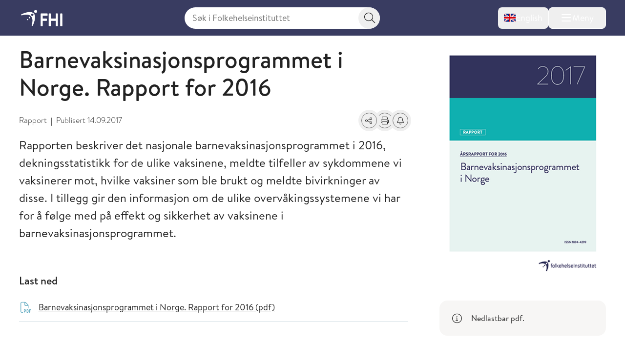

--- FILE ---
content_type: text/css
request_url: https://www.fhi.no/assets/fhi/css/index.DLphprCv.css
body_size: 81409
content:
.modal-body-scroll[data-v-a008f1c8] :first-child{scroll-margin-top:12px}input[type=radio][data-v-a008f1c8]{height:1rem;width:1rem;cursor:pointer;border-radius:9999px;border-width:1px;--tw-border-opacity: 1;border-color:rgb(118 118 118 / var(--tw-border-opacity, 1));--tw-bg-opacity: 1;background-color:rgb(255 255 255 / var(--tw-bg-opacity, 1));accent-color:#393c61}.radio-li[data-v-a008f1c8]{margin-left:-.375rem;margin-right:-.375rem;border-radius:.375rem;padding-left:.375rem;padding-right:.375rem}.radio-li[data-v-a008f1c8]:focus-within,.radio-li[data-v-a008f1c8]:has(input:focus-visible){outline-style:solid;outline-width:2px;outline-color:#ee7068}.radio-li:focus-within input[data-v-a008f1c8],.radio-li:has(input:focus-visible) input[data-v-a008f1c8]{outline:2px solid transparent!important;outline-offset:2px!important;--tw-ring-offset-shadow: var(--tw-ring-inset) 0 0 0 var(--tw-ring-offset-width) var(--tw-ring-offset-color) !important;--tw-ring-shadow: var(--tw-ring-inset) 0 0 0 calc(0px + var(--tw-ring-offset-width)) var(--tw-ring-color) !important;box-shadow:var(--tw-ring-offset-shadow),var(--tw-ring-shadow),var(--tw-shadow, 0 0 #0000)!important}.subscription-list[data-v-a008f1c8]{margin-top:.5rem;margin-bottom:.5rem}.subscription-list li[data-v-a008f1c8]:last-child{margin-bottom:0}input[type=checkbox][data-v-bdb35d2d]{height:1.5rem;width:1.5rem;cursor:pointer;border-radius:.375rem;border-width:1px;--tw-border-opacity: 1;border-color:rgb(118 118 118 / var(--tw-border-opacity, 1));--tw-bg-opacity: 1;background-color:rgb(255 255 255 / var(--tw-bg-opacity, 1));accent-color:#393c61}.fa-chevron-down[data-v-d0e22388]{transition:transform .3s}.article--body ul[data-v-2d8a1652]{margin-left:0!important;padding-left:0!important}.article--body ul li[data-v-2d8a1652]{margin-bottom:1.25rem!important;list-style-type:none!important}.fa-chevron-down[data-v-061d4dec]{transition:transform .2s}.fa-list-ul[data-v-79e56fc3]{transform:scale(0);opacity:0;transition:opacity .5s,transform .2s}.active-icon-toc.fa-list-ul[data-v-79e56fc3]{transform:scale(1);opacity:1;transition:opacity .2s,transform .2s}.fa-close[data-v-79e56fc3]{transform:rotate(0) scale(0);opacity:0;transition:opacity .5s,transform .2s}.active-icon-toc.fa-close[data-v-79e56fc3]{transform:rotate(90deg) scale(1);opacity:1;transition:opacity .2s,transform .2s}.fa-chevron-down[data-v-19e55b43]{transition:transform .3s}.styled-scrollbar[data-v-19e55b43]{scrollbar-color:#fff #c0ced3}.styled-scrollbar[data-v-19e55b43]::-webkit-scrollbar-track{background:#c0ced3}.styled-scrollbar[data-v-19e55b43]::-webkit-scrollbar-thumb{background:#fff}.fa-chevron-down[data-v-386e093b],.fa-chevron-down[data-v-3330d5da]{transition:transform .3s}.fade-enter-active[data-v-3ec012cb],.fade-leave-active[data-v-3ec012cb]{transition:all .3s ease}.fade-enter-from[data-v-3ec012cb],.fade-leave-to[data-v-3ec012cb]{opacity:0;bottom:0}.fa-chevron-down[data-v-2370d9b2]{transition:transform .3s}.is-standard-theme[data-v-2370d9b2]{--tw-bg-opacity: 1;background-color:rgb(247 246 245 / var(--tw-bg-opacity, 1))}.is-mint-theme[data-v-2370d9b2],.is-fertility-theme[data-v-2370d9b2]{--tw-bg-opacity: 1;background-color:rgb(204 238 228 / var(--tw-bg-opacity, 1))}.is-moba[data-v-2370d9b2]{background-color:#a9d1dd}.is-cocreate-theme[data-v-2370d9b2]{background-color:#c9ccd6}dialog.modal[data-v-420b9728]{box-shadow:0 4px 12px 4px #1b1b1b59}dialog[data-v-420b9728]::backdrop{-webkit-backdrop-filter:blur(5px);backdrop-filter:blur(5px);background-color:#0003}.fhi-bg-peach-light[data-v-f212925b]{--tw-bg-opacity: 1;background-color:rgb(255 240 240 / var(--tw-bg-opacity, 1))}.fhi-bg-blue-light[data-v-f212925b],.fhi-bg-grey-purple[data-v-f212925b]{--tw-bg-opacity: 1;background-color:rgb(237 244 247 / var(--tw-bg-opacity, 1))}.bg-graylight-200[data-v-f212925b]{--tw-bg-opacity: 1;background-color:rgb(247 246 245 / var(--tw-bg-opacity, 1))}.fa-chevron-down[data-v-f212925b]{transition:transform .3s}mark{font-weight:500;background-color:transparent}.dropshadow-custom[data-v-eefc61e1]{box-shadow:0 100px 80px #00000012,0 41.7776px 33.4221px #0000000d,0 22.3363px 17.869px #0000000b,0 12.5216px 10.0172px #00000009,0 6.6501px 5.32008px #00000007,0 2.76726px 2.21381px #00000005}.fa-bars[data-v-27daa79c]{transform:scale(0);opacity:0;transition:opacity .5s,transform .2s}.active-icon.fa-bars[data-v-27daa79c]{transform:scale(1);opacity:1;transition:opacity .2s,transform .2s}.fa-close[data-v-27daa79c]{transform:rotate(0) scale(0);opacity:0;transition:opacity .5s,transform .2s}.active-icon.fa-close[data-v-27daa79c]{transform:rotate(90deg) scale(1);opacity:1;transition:opacity .2s,transform .2s}.fa-chevron-down[data-v-bbf40df5]{transition:transform .3s}input[type=checkbox][data-v-bbf40df5]{height:1.5rem;cursor:pointer;border-radius:.375rem;border-width:1px;--tw-border-opacity: 1;border-color:rgb(118 118 118 / var(--tw-border-opacity, 1));--tw-bg-opacity: 1;background-color:rgb(255 255 255 / var(--tw-bg-opacity, 1));accent-color:#393c61}mark[data-v-bea9ca8a]{font-weight:500;background-color:transparent}mark[data-v-f249477b]{font-weight:500;background-color:transparent}mark[data-v-51df3aa6]{font-weight:500;background-color:transparent}.dropshadow-custom[data-v-551b600a],.dropshadow-custom[data-v-c830bacb]{box-shadow:0 100px 80px #00000012,0 41.7776px 33.4221px #0000000d,0 22.3363px 17.869px #0000000b,0 12.5216px 10.0172px #00000009,0 6.6501px 5.32008px #00000007,0 2.76726px 2.21381px #00000005}input[type=checkbox][data-v-19094c25]{height:1rem;width:1rem;cursor:pointer;border-radius:.375rem;border-width:1px;--tw-border-opacity: 1;border-color:rgb(118 118 118 / var(--tw-border-opacity, 1));--tw-bg-opacity: 1;background-color:rgb(255 255 255 / var(--tw-bg-opacity, 1));accent-color:#393c61}input[type=radio][data-v-19094c25]{height:1rem;width:1rem;cursor:pointer;border-radius:9999px;border-width:1px;--tw-border-opacity: 1;border-color:rgb(118 118 118 / var(--tw-border-opacity, 1));--tw-bg-opacity: 1;background-color:rgb(255 255 255 / var(--tw-bg-opacity, 1));accent-color:#393c61}.fa-chevron-down[data-v-3809390f]{transition:transform .3s}*,:before,:after{--tw-border-spacing-x: 0;--tw-border-spacing-y: 0;--tw-translate-x: 0;--tw-translate-y: 0;--tw-rotate: 0;--tw-skew-x: 0;--tw-skew-y: 0;--tw-scale-x: 1;--tw-scale-y: 1;--tw-pan-x: ;--tw-pan-y: ;--tw-pinch-zoom: ;--tw-scroll-snap-strictness: proximity;--tw-gradient-from-position: ;--tw-gradient-via-position: ;--tw-gradient-to-position: ;--tw-ordinal: ;--tw-slashed-zero: ;--tw-numeric-figure: ;--tw-numeric-spacing: ;--tw-numeric-fraction: ;--tw-ring-inset: ;--tw-ring-offset-width: 0px;--tw-ring-offset-color: #fff;--tw-ring-color: rgb(56 110 132 / .5);--tw-ring-offset-shadow: 0 0 #0000;--tw-ring-shadow: 0 0 #0000;--tw-shadow: 0 0 #0000;--tw-shadow-colored: 0 0 #0000;--tw-blur: ;--tw-brightness: ;--tw-contrast: ;--tw-grayscale: ;--tw-hue-rotate: ;--tw-invert: ;--tw-saturate: ;--tw-sepia: ;--tw-drop-shadow: ;--tw-backdrop-blur: ;--tw-backdrop-brightness: ;--tw-backdrop-contrast: ;--tw-backdrop-grayscale: ;--tw-backdrop-hue-rotate: ;--tw-backdrop-invert: ;--tw-backdrop-opacity: ;--tw-backdrop-saturate: ;--tw-backdrop-sepia: ;--tw-contain-size: ;--tw-contain-layout: ;--tw-contain-paint: ;--tw-contain-style: }::backdrop{--tw-border-spacing-x: 0;--tw-border-spacing-y: 0;--tw-translate-x: 0;--tw-translate-y: 0;--tw-rotate: 0;--tw-skew-x: 0;--tw-skew-y: 0;--tw-scale-x: 1;--tw-scale-y: 1;--tw-pan-x: ;--tw-pan-y: ;--tw-pinch-zoom: ;--tw-scroll-snap-strictness: proximity;--tw-gradient-from-position: ;--tw-gradient-via-position: ;--tw-gradient-to-position: ;--tw-ordinal: ;--tw-slashed-zero: ;--tw-numeric-figure: ;--tw-numeric-spacing: ;--tw-numeric-fraction: ;--tw-ring-inset: ;--tw-ring-offset-width: 0px;--tw-ring-offset-color: #fff;--tw-ring-color: rgb(56 110 132 / .5);--tw-ring-offset-shadow: 0 0 #0000;--tw-ring-shadow: 0 0 #0000;--tw-shadow: 0 0 #0000;--tw-shadow-colored: 0 0 #0000;--tw-blur: ;--tw-brightness: ;--tw-contrast: ;--tw-grayscale: ;--tw-hue-rotate: ;--tw-invert: ;--tw-saturate: ;--tw-sepia: ;--tw-drop-shadow: ;--tw-backdrop-blur: ;--tw-backdrop-brightness: ;--tw-backdrop-contrast: ;--tw-backdrop-grayscale: ;--tw-backdrop-hue-rotate: ;--tw-backdrop-invert: ;--tw-backdrop-opacity: ;--tw-backdrop-saturate: ;--tw-backdrop-sepia: ;--tw-contain-size: ;--tw-contain-layout: ;--tw-contain-paint: ;--tw-contain-style: }*,:before,:after{box-sizing:border-box;border-width:0;border-style:solid;border-color:currentColor}:before,:after{--tw-content: ""}html,:host{line-height:1.5;-webkit-text-size-adjust:100%;-moz-tab-size:4;-o-tab-size:4;tab-size:4;font-family:Brandon Text,ui-sans-serif,system-ui,-apple-system,BlinkMacSystemFont,Segoe UI,Roboto,Helvetica Neue,Arial,Noto Sans,sans-serif,"Apple Color Emoji","Segoe UI Emoji",Segoe UI Symbol,"Noto Color Emoji";font-feature-settings:normal;font-variation-settings:normal;-webkit-tap-highlight-color:transparent}body{margin:0;line-height:inherit}hr{height:0;color:inherit;border-top-width:1px}abbr:where([title]){-webkit-text-decoration:underline dotted;text-decoration:underline dotted}h1,h2,h3,h4,h5,h6{font-size:inherit;font-weight:inherit}a{color:inherit;text-decoration:inherit}b,strong{font-weight:bolder}code,kbd,samp,pre{font-family:ui-monospace,SFMono-Regular,Menlo,Monaco,Consolas,Liberation Mono,Courier New,monospace;font-feature-settings:normal;font-variation-settings:normal;font-size:1em}small{font-size:80%}sub,sup{font-size:75%;line-height:0;position:relative;vertical-align:baseline}sub{bottom:-.25em}sup{top:-.5em}table{text-indent:0;border-color:inherit;border-collapse:collapse}button,input,optgroup,select,textarea{font-family:inherit;font-feature-settings:inherit;font-variation-settings:inherit;font-size:100%;font-weight:inherit;line-height:inherit;letter-spacing:inherit;color:inherit;margin:0;padding:0}button,select{text-transform:none}button,input:where([type=button]),input:where([type=reset]),input:where([type=submit]){-webkit-appearance:button;background-color:transparent;background-image:none}:-moz-focusring{outline:auto}:-moz-ui-invalid{box-shadow:none}progress{vertical-align:baseline}::-webkit-inner-spin-button,::-webkit-outer-spin-button{height:auto}[type=search]{-webkit-appearance:textfield;outline-offset:-2px}::-webkit-search-decoration{-webkit-appearance:none}::-webkit-file-upload-button{-webkit-appearance:button;font:inherit}summary{display:list-item}blockquote,dl,dd,h1,h2,h3,h4,h5,h6,hr,figure,p,pre{margin:0}fieldset{margin:0;padding:0}legend{padding:0}ol,ul,menu{list-style:none;margin:0;padding:0}dialog{padding:0}textarea{resize:vertical}input::-moz-placeholder,textarea::-moz-placeholder{opacity:1;color:#9ca3af}input::placeholder,textarea::placeholder{opacity:1;color:#9ca3af}button,[role=button]{cursor:pointer}:disabled{cursor:default}img,svg,video,canvas,audio,iframe,embed,object{display:block;vertical-align:middle}img,video{max-width:100%;height:auto}[hidden]:where(:not([hidden=until-found])){display:none}.button-blue-primary{min-height:2.75rem;border-radius:9999px;--tw-bg-opacity: 1;background-color:rgb(57 60 97 / var(--tw-bg-opacity, 1));padding:.625rem 1.5rem;font-size:1rem;line-height:1.5;--tw-text-opacity: 1;color:rgb(255 255 255 / var(--tw-text-opacity, 1));transition-property:background-color;transition-timing-function:cubic-bezier(.4,0,.2,1);transition-duration:.15s}.button-blue-primary:focus-visible{outline-style:solid;outline-width:2px;outline-color:#ee7068}.button-blue-primary:hover{--tw-bg-opacity: 1;background-color:rgb(67 92 104 / var(--tw-bg-opacity, 1))}.button-blue-primary:focus-visible{border-color:transparent}@media (min-width: 640px){.button-blue-primary{padding-left:2.5rem;padding-right:2.5rem}}.button-white-primary{border-radius:9999px;border-width:1px;--tw-border-opacity: 1;border-color:rgb(203 217 223 / var(--tw-border-opacity, 1));--tw-bg-opacity: 1;background-color:rgb(255 255 255 / var(--tw-bg-opacity, 1));padding:.375rem 1.5rem;font-size:1rem;line-height:1.5;--tw-text-opacity: 1;color:rgb(34 34 34 / var(--tw-text-opacity, 1));outline-offset:0px;transition-property:all;transition-timing-function:cubic-bezier(.4,0,.2,1);transition-duration:.15s}.button-white-primary:focus-visible{outline-style:solid;outline-width:2px;outline-color:#ee7068}.button-white-primary:hover{--tw-border-opacity: 1;border-color:rgb(135 155 165 / var(--tw-border-opacity, 1));--tw-bg-opacity: 1;background-color:rgb(237 244 247 / var(--tw-bg-opacity, 1))}.button-white-primary:focus-visible{border-color:transparent}@media (min-width: 640px){.button-white-primary{padding-left:2.5rem;padding-right:2.5rem}}button.button-blue-primary,button.button-white-primary{min-height:44px}a.button-blue-primary,a.button-white-primary{display:flex;min-height:2.75rem;align-items:center}.icon-aside-wrapper{display:grid;grid-auto-flow:column;align-items:baseline;justify-content:flex-start;overflow-wrap:break-word;font-weight:300}.icon-aside-details{margin-right:.5rem;width:1.5rem;text-align:center;--tw-text-opacity: 1;color:rgb(101 173 195 / var(--tw-text-opacity, 1));-moz-osx-font-smoothing:grayscale;-webkit-font-smoothing:antialiased;display:var(--fa-display, inline-block);font-style:normal;font-variant:normal;line-height:1;text-rendering:auto}.icon-aside-details:before{content:var(--fa)}.fa-duotone.icon-aside-details:after,.fa-sharp-duotone.icon-aside-details:after{content:var(--fa--fa)}.icon-aside-details{font-family:"Font Awesome 6 Pro";font-weight:300}.container{width:100%;margin-right:auto;margin-left:auto;padding-right:1rem;padding-left:1rem}@media (min-width: 640px){.container{max-width:640px;padding-right:1rem;padding-left:1rem}}@media (min-width: 768px){.container{max-width:768px;padding-right:1rem;padding-left:1rem}}@media (min-width: 1024px){.container{max-width:1024px;padding-right:1.5rem;padding-left:1.5rem}}@media (min-width: 1250px){.container{max-width:1250px;padding-right:1.5rem;padding-left:1.5rem}}.sr-only{position:absolute;width:1px;height:1px;padding:0;margin:-1px;overflow:hidden;clip:rect(0,0,0,0);white-space:nowrap;border-width:0}.\!pointer-events-none{pointer-events:none!important}.pointer-events-none{pointer-events:none}.pointer-events-auto{pointer-events:auto}.visible{visibility:visible}.collapse{visibility:collapse}.static{position:static}.fixed{position:fixed}.absolute{position:absolute}.relative{position:relative}.sticky{position:sticky}.inset-0{top:0;right:0;bottom:0;left:0}.\!left-1\/2{left:50%!important}.-bottom-5{bottom:-1.25rem}.-top-12{top:-3rem}.bottom-0{bottom:0}.bottom-24{bottom:6rem}.bottom-4{bottom:1rem}.bottom-6{bottom:1.5rem}.bottom-8{bottom:2rem}.bottom-\[-1px\]{bottom:-1px}.left-0{left:0}.left-3{left:.75rem}.left-6{left:1.5rem}.right-0{right:0}.right-0\.5{right:.125rem}.right-1{right:.25rem}.right-10{right:2.5rem}.right-2{right:.5rem}.right-4{right:1rem}.right-\[-100\%\]{right:-100%}.right-\[1px\]{right:1px}.top-0{top:0}.top-1{top:.25rem}.top-2{top:.5rem}.top-3{top:.75rem}.top-5{top:1.25rem}.top-\[-0\.75rem\]{top:-.75rem}.top-\[22\%\]{top:22%}.top-\[50\%\]{top:50%}.top-full{top:100%}.-z-10{z-index:-10}.z-0{z-index:0}.z-10{z-index:10}.z-20{z-index:20}.z-30{z-index:30}.z-40{z-index:40}.z-50{z-index:50}.z-\[1000\]{z-index:1000}.z-\[1001\]{z-index:1001}.z-\[1\]{z-index:1}.z-\[29\]{z-index:29}.z-\[2\]{z-index:2}.z-\[31\]{z-index:31}.z-\[60\]{z-index:60}.order-1{order:1}.order-2{order:2}.order-\[-1\]{order:-1}.order-first{order:-9999}.order-last{order:9999}.col-span-4{grid-column:span 4 / span 4}.col-span-full{grid-column:1 / -1}.col-start-1{grid-column-start:1}.row-span-2{grid-row:span 2 / span 2}.float-right{float:right}.float-left{float:left}.clear-both{clear:both}.-m-1\.5{margin:-.375rem}.m-0{margin:0}.m-2{margin:.5rem}.m-4{margin:1rem}.m-auto{margin:auto}.-mx-1\.5{margin-left:-.375rem;margin-right:-.375rem}.-mx-2{margin-left:-.5rem;margin-right:-.5rem}.-mx-2\.5{margin-left:-.625rem;margin-right:-.625rem}.-mx-4{margin-left:-1rem;margin-right:-1rem}.-mx-6{margin-left:-1.5rem;margin-right:-1.5rem}.-my-0\.5{margin-top:-.125rem;margin-bottom:-.125rem}.-my-1\.5{margin-top:-.375rem;margin-bottom:-.375rem}.-my-2{margin-top:-.5rem;margin-bottom:-.5rem}.-my-2\.5{margin-top:-.625rem;margin-bottom:-.625rem}.mx-0{margin-left:0;margin-right:0}.mx-1{margin-left:.25rem;margin-right:.25rem}.mx-2{margin-left:.5rem;margin-right:.5rem}.mx-3{margin-left:.75rem;margin-right:.75rem}.mx-4{margin-left:1rem;margin-right:1rem}.mx-\[3vw\]{margin-left:3vw;margin-right:3vw}.mx-auto{margin-left:auto;margin-right:auto}.my-0{margin-top:0;margin-bottom:0}.my-0\.5{margin-top:.125rem;margin-bottom:.125rem}.my-1{margin-top:.25rem;margin-bottom:.25rem}.my-1\.5{margin-top:.375rem;margin-bottom:.375rem}.my-10{margin-top:2.5rem;margin-bottom:2.5rem}.my-12{margin-top:3rem;margin-bottom:3rem}.my-16{margin-top:4rem;margin-bottom:4rem}.my-2{margin-top:.5rem;margin-bottom:.5rem}.my-3{margin-top:.75rem;margin-bottom:.75rem}.my-4{margin-top:1rem;margin-bottom:1rem}.my-5{margin-top:1.25rem;margin-bottom:1.25rem}.my-6{margin-top:1.5rem;margin-bottom:1.5rem}.my-8{margin-top:2rem;margin-bottom:2rem}.my-\[3vh\]{margin-top:3vh;margin-bottom:3vh}.\!mb-0{margin-bottom:0!important}.\!mb-2{margin-bottom:.5rem!important}.\!mb-4{margin-bottom:1rem!important}.-mb-3{margin-bottom:-.75rem}.-ml-1{margin-left:-.25rem}.-ml-1\.5{margin-left:-.375rem}.-ml-2{margin-left:-.5rem}.-ml-5{margin-left:-1.25rem}.-mr-2{margin-right:-.5rem}.-mr-2\.5{margin-right:-.625rem}.-mr-5{margin-right:-1.25rem}.-mt-2{margin-top:-.5rem}.-mt-3{margin-top:-.75rem}.-mt-5{margin-top:-1.25rem}.-mt-7{margin-top:-1.75rem}.-mt-\[3px\]{margin-top:-3px}.mb-0{margin-bottom:0}.mb-1{margin-bottom:.25rem}.mb-1\.5{margin-bottom:.375rem}.mb-10{margin-bottom:2.5rem}.mb-12{margin-bottom:3rem}.mb-16{margin-bottom:4rem}.mb-2{margin-bottom:.5rem}.mb-3{margin-bottom:.75rem}.mb-4{margin-bottom:1rem}.mb-5{margin-bottom:1.25rem}.mb-6{margin-bottom:1.5rem}.mb-8{margin-bottom:2rem}.mb-9{margin-bottom:2.25rem}.mb-\[5\.5rem\]{margin-bottom:5.5rem}.ml-0{margin-left:0}.ml-1{margin-left:.25rem}.ml-1\.5{margin-left:.375rem}.ml-2{margin-left:.5rem}.ml-3{margin-left:.75rem}.ml-4{margin-left:1rem}.ml-8{margin-left:2rem}.ml-\[-1px\]{margin-left:-1px}.ml-\[0\.592rem\]{margin-left:.592rem}.ml-auto{margin-left:auto}.mr-0{margin-right:0}.mr-1{margin-right:.25rem}.mr-1\.5{margin-right:.375rem}.mr-10{margin-right:2.5rem}.mr-2{margin-right:.5rem}.mr-20{margin-right:5rem}.mr-3{margin-right:.75rem}.mr-4{margin-right:1rem}.mr-5{margin-right:1.25rem}.mr-6{margin-right:1.5rem}.mr-8{margin-right:2rem}.mt-0{margin-top:0}.mt-1{margin-top:.25rem}.mt-1\.5{margin-top:.375rem}.mt-10{margin-top:2.5rem}.mt-12{margin-top:3rem}.mt-14{margin-top:3.5rem}.mt-16{margin-top:4rem}.mt-2{margin-top:.5rem}.mt-20{margin-top:5rem}.mt-24{margin-top:6rem}.mt-3{margin-top:.75rem}.mt-4{margin-top:1rem}.mt-5{margin-top:1.25rem}.mt-6{margin-top:1.5rem}.mt-7{margin-top:1.75rem}.mt-8{margin-top:2rem}.mt-\[-1px\]{margin-top:-1px}.mt-auto{margin-top:auto}.box-border{box-sizing:border-box}.line-clamp-1{overflow:hidden;display:-webkit-box;-webkit-box-orient:vertical;-webkit-line-clamp:1}.line-clamp-3{overflow:hidden;display:-webkit-box;-webkit-box-orient:vertical;-webkit-line-clamp:3}.line-clamp-5{overflow:hidden;display:-webkit-box;-webkit-box-orient:vertical;-webkit-line-clamp:5}.block{display:block}.inline-block{display:inline-block}.inline{display:inline}.\!flex{display:flex!important}.flex{display:flex}.inline-flex{display:inline-flex}.table{display:table}.grid{display:grid}.list-item{display:list-item}.\!hidden{display:none!important}.hidden{display:none}.aspect-square{aspect-ratio:1 / 1}.aspect-video{aspect-ratio:16 / 9}.size-3{width:.75rem;height:.75rem}.h-0{height:0px}.h-10{height:2.5rem}.h-11{height:2.75rem}.h-12{height:3rem}.h-14{height:3.5rem}.h-16{height:4rem}.h-4{height:1rem}.h-48{height:12rem}.h-5{height:1.25rem}.h-6{height:1.5rem}.h-8{height:2rem}.h-80{height:20rem}.h-9{height:2.25rem}.h-96{height:24rem}.h-\[100dvh\]{height:100dvh}.h-\[18px\]{height:18px}.h-\[320px\]{height:320px}.h-\[34px\]{height:34px}.h-\[42px\]{height:42px}.h-\[44px\]{height:44px}.h-\[45px\]{height:45px}.h-\[550px\]{height:550px}.h-\[575px\]{height:575px}.h-\[70px\]{height:70px}.h-\[74px\]{height:74px}.h-\[94vh\]{height:94vh}.h-auto{height:auto}.h-full{height:100%}.h-screen{height:100vh}.max-h-11{max-height:2.75rem}.max-h-60{max-height:15rem}.max-h-96{max-height:24rem}.max-h-\[1\.75em\]{max-height:1.75em}.max-h-\[100px\]{max-height:100px}.max-h-\[2\.25em\]{max-height:2.25em}.max-h-\[30000px\]{max-height:30000px}.max-h-\[320px\]{max-height:320px}.max-h-\[3em\]{max-height:3em}.max-h-\[400px\]{max-height:400px}.max-h-\[414px\]{max-height:414px}.max-h-\[45vh\]{max-height:45vh}.max-h-\[55vh\]{max-height:55vh}.max-h-\[60vh\]{max-height:60vh}.max-h-\[65px\]{max-height:65px}.max-h-\[65vh\]{max-height:65vh}.max-h-\[75px\]{max-height:75px}.max-h-\[75vh\]{max-height:75vh}.max-h-\[78vh\]{max-height:78vh}.max-h-\[82vh\]{max-height:82vh}.max-h-\[90vh\]{max-height:90vh}.max-h-\[calc\(100dvh-1rem\)\]{max-height:calc(100dvh - 1rem)}.max-h-\[calc\(100vh-12rem\)\]{max-height:calc(100vh - 12rem)}.max-h-\[min\(80vh\,calc\(100dvh-6rem\)\)\]{max-height:min(80vh,calc(100dvh - 6rem))}.min-h-11{min-height:2.75rem}.min-h-52{min-height:13rem}.min-h-6{min-height:1.5rem}.min-h-\[100px\]{min-height:100px}.min-h-\[20px\]{min-height:20px}.min-h-\[3rem\]{min-height:3rem}.min-h-\[412px\]{min-height:412px}.min-h-\[414px\]{min-height:414px}.min-h-\[44px\]{min-height:44px}.min-h-\[64px\]{min-height:64px}.min-h-\[74px\]{min-height:74px}.min-h-\[75vh\]{min-height:75vh}.min-h-full{min-height:100%}.w-1\/2{width:50%}.w-1\/3{width:33.333333%}.w-10{width:2.5rem}.w-11{width:2.75rem}.w-12{width:3rem}.w-14{width:3.5rem}.w-16{width:4rem}.w-2\/3{width:66.666667%}.w-20{width:5rem}.w-24{width:6rem}.w-32{width:8rem}.w-4{width:1rem}.w-40{width:10rem}.w-48{width:12rem}.w-5{width:1.25rem}.w-56{width:14rem}.w-6{width:1.5rem}.w-8{width:2rem}.w-9{width:2.25rem}.w-\[120px\]{width:120px}.w-\[166px\]{width:166px}.w-\[44px\]{width:44px}.w-\[45px\]{width:45px}.w-\[74px\]{width:74px}.w-\[94vw\]{width:94vw}.w-\[min\(90vw\,22rem\)\]{width:min(90vw,22rem)}.w-auto{width:auto}.w-fit{width:-moz-fit-content;width:fit-content}.w-full{width:100%}.w-max{width:-moz-max-content;width:max-content}.min-w-11{min-width:2.75rem}.min-w-32{min-width:8rem}.min-w-6{min-width:1.5rem}.min-w-60{min-width:15rem}.min-w-\[120px\]{min-width:120px}.min-w-\[20px\]{min-width:20px}.min-w-\[300px\]{min-width:300px}.min-w-\[34\%\]{min-width:34%}.min-w-\[3rem\]{min-width:3rem}.min-w-\[40px\]{min-width:40px}.min-w-\[4rem\]{min-width:4rem}.min-w-\[56px\]{min-width:56px}.max-w-11{max-width:2.75rem}.max-w-3xl{max-width:48rem}.max-w-4xl{max-width:56rem}.max-w-6{max-width:1.5rem}.max-w-6xl{max-width:72rem}.max-w-\[1\.75em\]{max-width:1.75em}.max-w-\[100\%\]{max-width:100%}.max-w-\[2\.25em\]{max-width:2.25em}.max-w-\[200px\]{max-width:200px}.max-w-\[34\%\]{max-width:34%}.max-w-\[3em\]{max-width:3em}.max-w-\[65px\]{max-width:65px}.max-w-\[75px\]{max-width:75px}.max-w-\[80vw\]{max-width:80vw}.max-w-\[90\%\]{max-width:90%}.max-w-\[94vw\]{max-width:94vw}.max-w-\[calc\(100vw-1rem\)\]{max-width:calc(100vw - 1rem)}.max-w-\[min\(90vw\,42rem\)\]{max-width:min(90vw,42rem)}.max-w-fit{max-width:-moz-fit-content;max-width:fit-content}.max-w-full{max-width:100%}.max-w-sm{max-width:24rem}.max-w-xl{max-width:36rem}.max-w-xs{max-width:20rem}.flex-1{flex:1 1 0%}.flex-auto{flex:1 1 auto}.flex-initial{flex:0 1 auto}.flex-shrink-0,.shrink-0{flex-shrink:0}.flex-grow-0{flex-grow:0}.basis-full{flex-basis:100%}.table-auto{table-layout:auto}.border-collapse{border-collapse:collapse}.-translate-x-1\/2{--tw-translate-x: -50%;transform:translate(var(--tw-translate-x),var(--tw-translate-y)) rotate(var(--tw-rotate)) skew(var(--tw-skew-x)) skewY(var(--tw-skew-y)) scaleX(var(--tw-scale-x)) scaleY(var(--tw-scale-y))}.translate-x-0{--tw-translate-x: 0px;transform:translate(var(--tw-translate-x),var(--tw-translate-y)) rotate(var(--tw-rotate)) skew(var(--tw-skew-x)) skewY(var(--tw-skew-y)) scaleX(var(--tw-scale-x)) scaleY(var(--tw-scale-y))}.translate-x-full{--tw-translate-x: 100%;transform:translate(var(--tw-translate-x),var(--tw-translate-y)) rotate(var(--tw-rotate)) skew(var(--tw-skew-x)) skewY(var(--tw-skew-y)) scaleX(var(--tw-scale-x)) scaleY(var(--tw-scale-y))}.translate-y-\[-50\%\]{--tw-translate-y: -50%;transform:translate(var(--tw-translate-x),var(--tw-translate-y)) rotate(var(--tw-rotate)) skew(var(--tw-skew-x)) skewY(var(--tw-skew-y)) scaleX(var(--tw-scale-x)) scaleY(var(--tw-scale-y))}.scale-100{--tw-scale-x: 1;--tw-scale-y: 1;transform:translate(var(--tw-translate-x),var(--tw-translate-y)) rotate(var(--tw-rotate)) skew(var(--tw-skew-x)) skewY(var(--tw-skew-y)) scaleX(var(--tw-scale-x)) scaleY(var(--tw-scale-y))}.transform{transform:translate(var(--tw-translate-x),var(--tw-translate-y)) rotate(var(--tw-rotate)) skew(var(--tw-skew-x)) skewY(var(--tw-skew-y)) scaleX(var(--tw-scale-x)) scaleY(var(--tw-scale-y))}.cursor-not-allowed{cursor:not-allowed}.cursor-pointer{cursor:pointer}.cursor-text{cursor:text}.resize{resize:both}.list-inside{list-style-position:inside}.list-disc{list-style-type:disc}.list-none{list-style-type:none}.grid-flow-row{grid-auto-flow:row}.grid-flow-col{grid-auto-flow:column}.grid-cols-1{grid-template-columns:repeat(1,minmax(0,1fr))}.grid-cols-2{grid-template-columns:repeat(2,minmax(0,1fr))}.grid-rows-\[auto_auto\]{grid-template-rows:auto auto}.grid-rows-subgrid{grid-template-rows:subgrid}.flex-row{flex-direction:row}.flex-row-reverse{flex-direction:row-reverse}.flex-col{flex-direction:column}.flex-wrap{flex-wrap:wrap}.items-start{align-items:flex-start}.items-end{align-items:flex-end}.items-center{align-items:center}.items-baseline{align-items:baseline}.justify-start{justify-content:flex-start}.justify-end{justify-content:flex-end}.justify-center{justify-content:center}.justify-between{justify-content:space-between}.gap-1{gap:.25rem}.gap-10{gap:2.5rem}.gap-2{gap:.5rem}.gap-3{gap:.75rem}.gap-4{gap:1rem}.gap-5{gap:1.25rem}.gap-6{gap:1.5rem}.gap-7{gap:1.75rem}.gap-8{gap:2rem}.gap-\[2px\]{gap:2px}.gap-x-0{-moz-column-gap:0px;column-gap:0px}.gap-x-1{-moz-column-gap:.25rem;column-gap:.25rem}.gap-x-12{-moz-column-gap:3rem;column-gap:3rem}.gap-x-2{-moz-column-gap:.5rem;column-gap:.5rem}.gap-x-3{-moz-column-gap:.75rem;column-gap:.75rem}.gap-x-4{-moz-column-gap:1rem;column-gap:1rem}.gap-x-6{-moz-column-gap:1.5rem;column-gap:1.5rem}.gap-y-10{row-gap:2.5rem}.gap-y-2{row-gap:.5rem}.gap-y-3{row-gap:.75rem}.gap-y-4{row-gap:1rem}.gap-y-5{row-gap:1.25rem}.gap-y-8{row-gap:2rem}.space-x-0>:not([hidden])~:not([hidden]){--tw-space-x-reverse: 0;margin-right:calc(0px * var(--tw-space-x-reverse));margin-left:calc(0px * calc(1 - var(--tw-space-x-reverse)))}.space-x-1\.5>:not([hidden])~:not([hidden]){--tw-space-x-reverse: 0;margin-right:calc(.375rem * var(--tw-space-x-reverse));margin-left:calc(.375rem * calc(1 - var(--tw-space-x-reverse)))}.space-x-2>:not([hidden])~:not([hidden]){--tw-space-x-reverse: 0;margin-right:calc(.5rem * var(--tw-space-x-reverse));margin-left:calc(.5rem * calc(1 - var(--tw-space-x-reverse)))}.space-x-3>:not([hidden])~:not([hidden]){--tw-space-x-reverse: 0;margin-right:calc(.75rem * var(--tw-space-x-reverse));margin-left:calc(.75rem * calc(1 - var(--tw-space-x-reverse)))}.space-x-4>:not([hidden])~:not([hidden]){--tw-space-x-reverse: 0;margin-right:calc(1rem * var(--tw-space-x-reverse));margin-left:calc(1rem * calc(1 - var(--tw-space-x-reverse)))}.space-x-5>:not([hidden])~:not([hidden]){--tw-space-x-reverse: 0;margin-right:calc(1.25rem * var(--tw-space-x-reverse));margin-left:calc(1.25rem * calc(1 - var(--tw-space-x-reverse)))}.space-y-4>:not([hidden])~:not([hidden]){--tw-space-y-reverse: 0;margin-top:calc(1rem * calc(1 - var(--tw-space-y-reverse)));margin-bottom:calc(1rem * var(--tw-space-y-reverse))}.space-y-8>:not([hidden])~:not([hidden]){--tw-space-y-reverse: 0;margin-top:calc(2rem * calc(1 - var(--tw-space-y-reverse)));margin-bottom:calc(2rem * var(--tw-space-y-reverse))}.divide-x>:not([hidden])~:not([hidden]){--tw-divide-x-reverse: 0;border-right-width:calc(1px * var(--tw-divide-x-reverse));border-left-width:calc(1px * calc(1 - var(--tw-divide-x-reverse)))}.self-start{align-self:flex-start}.self-end{align-self:flex-end}.overflow-auto{overflow:auto}.overflow-hidden{overflow:hidden}.overflow-y-auto{overflow-y:auto}.overflow-x-hidden{overflow-x:hidden}.overflow-y-hidden{overflow-y:hidden}.truncate{overflow:hidden;text-overflow:ellipsis;white-space:nowrap}.overflow-ellipsis{text-overflow:ellipsis}.hyphens-auto{-webkit-hyphens:auto;hyphens:auto}.whitespace-normal{white-space:normal}.whitespace-nowrap{white-space:nowrap}.break-words{overflow-wrap:break-word}.\!rounded-none{border-radius:0!important}.rounded{border-radius:.25rem}.rounded-2xl{border-radius:1rem}.rounded-3xl{border-radius:1.5rem}.rounded-\[20px\]{border-radius:20px}.rounded-\[22px\]{border-radius:22px}.rounded-\[28px\]{border-radius:28px}.rounded-\[4px\]{border-radius:4px}.rounded-\[5px\]{border-radius:5px}.rounded-\[9999px\],.rounded-full{border-radius:9999px}.rounded-lg{border-radius:.5rem}.rounded-md{border-radius:.375rem}.rounded-none{border-radius:0}.rounded-sm{border-radius:.125rem}.rounded-xl{border-radius:.75rem}.rounded-b-2xl{border-bottom-right-radius:1rem;border-bottom-left-radius:1rem}.rounded-b-none{border-bottom-right-radius:0;border-bottom-left-radius:0}.rounded-l-\[0\.9rem\]{border-top-left-radius:.9rem;border-bottom-left-radius:.9rem}.rounded-r-none{border-top-right-radius:0;border-bottom-right-radius:0}.rounded-t-2xl{border-top-left-radius:1rem;border-top-right-radius:1rem}.rounded-t-\[0\.9rem\]{border-top-left-radius:.9rem;border-top-right-radius:.9rem}.rounded-t-\[4px\]{border-top-left-radius:4px;border-top-right-radius:4px}.rounded-t-none{border-top-left-radius:0;border-top-right-radius:0}.rounded-bl-3xl{border-bottom-left-radius:1.5rem}.rounded-tl-3xl{border-top-left-radius:1.5rem}.rounded-tl-none{border-top-left-radius:0}.border{border-width:1px}.border-0{border-width:0px}.border-2,.border-\[2px\]{border-width:2px}.border-b{border-bottom-width:1px}.border-b-0{border-bottom-width:0px}.border-l{border-left-width:1px}.border-l-2{border-left-width:2px}.border-r{border-right-width:1px}.border-r-0{border-right-width:0px}.border-t{border-top-width:1px}.border-black{--tw-border-opacity: 1;border-color:rgb(0 0 0 / var(--tw-border-opacity, 1))}.border-blue-300{--tw-border-opacity: 1;border-color:rgb(101 173 195 / var(--tw-border-opacity, 1))}.border-blue-625{--tw-border-opacity: 1;border-color:rgb(57 60 97 / var(--tw-border-opacity, 1))}.border-grayblue-125{--tw-border-opacity: 1;border-color:rgb(203 217 223 / var(--tw-border-opacity, 1))}.border-grayblue-325{--tw-border-opacity: 1;border-color:rgb(135 155 165 / var(--tw-border-opacity, 1))}.border-grayblue-325\/50{border-color:#879ba580}.border-grayblue-80{--tw-border-opacity: 1;border-color:rgb(219 230 236 / var(--tw-border-opacity, 1))}.border-green-225{--tw-border-opacity: 1;border-color:rgb(104 205 175 / var(--tw-border-opacity, 1))}.border-green-350{--tw-border-opacity: 1;border-color:rgb(4 171 121 / var(--tw-border-opacity, 1))}.border-green-350\/50{border-color:#04ab7980}.border-green-350\/75{border-color:#04ab79bf}.border-greige-100{--tw-border-opacity: 1;border-color:rgb(224 221 219 / var(--tw-border-opacity, 1))}.border-greige-425{--tw-border-opacity: 1;border-color:rgb(118 118 118 / var(--tw-border-opacity, 1))}.border-greige-425\/25{border-color:#76767640}.border-icon{--tw-border-opacity: 1;border-color:rgb(101 173 195 / var(--tw-border-opacity, 1))}.border-red-300{--tw-border-opacity: 1;border-color:rgb(238 112 104 / var(--tw-border-opacity, 1))}.border-text{--tw-border-opacity: 1;border-color:rgb(34 34 34 / var(--tw-border-opacity, 1))}.border-transparent{border-color:transparent}.border-white{--tw-border-opacity: 1;border-color:rgb(255 255 255 / var(--tw-border-opacity, 1))}.border-yellow-175\/50{border-color:#f7b66580}.\!bg-grayblue-80{--tw-bg-opacity: 1 !important;background-color:rgb(219 230 236 / var(--tw-bg-opacity, 1))!important}.\!bg-green-80{--tw-bg-opacity: 1 !important;background-color:rgb(204 238 228 / var(--tw-bg-opacity, 1))!important}.bg-\[\#616783\]\/85{background-color:#616783d9}.bg-black{--tw-bg-opacity: 1;background-color:rgb(0 0 0 / var(--tw-bg-opacity, 1))}.bg-black\/20{background-color:#0003}.bg-black\/40{background-color:#0006}.bg-blue-500{--tw-bg-opacity: 1;background-color:rgb(56 110 132 / var(--tw-bg-opacity, 1))}.bg-blue-625{--tw-bg-opacity: 1;background-color:rgb(57 60 97 / var(--tw-bg-opacity, 1))}.bg-grayblue-125{--tw-bg-opacity: 1;background-color:rgb(203 217 223 / var(--tw-bg-opacity, 1))}.bg-grayblue-40{--tw-bg-opacity: 1;background-color:rgb(237 244 247 / var(--tw-bg-opacity, 1))}.bg-grayblue-80{--tw-bg-opacity: 1;background-color:rgb(219 230 236 / var(--tw-bg-opacity, 1))}.bg-green-350{--tw-bg-opacity: 1;background-color:rgb(4 171 121 / var(--tw-bg-opacity, 1))}.bg-green-80{--tw-bg-opacity: 1;background-color:rgb(204 238 228 / var(--tw-bg-opacity, 1))}.bg-green-80\/60{background-color:#cceee499}.bg-greige-10{--tw-bg-opacity: 1;background-color:rgb(251 251 251 / var(--tw-bg-opacity, 1))}.bg-greige-100{--tw-bg-opacity: 1;background-color:rgb(224 221 219 / var(--tw-bg-opacity, 1))}.bg-greige-25{--tw-bg-opacity: 1;background-color:rgb(247 246 245 / var(--tw-bg-opacity, 1))}.bg-greige-425{--tw-bg-opacity: 1;background-color:rgb(118 118 118 / var(--tw-bg-opacity, 1))}.bg-greige-50{--tw-bg-opacity: 1;background-color:rgb(240 237 235 / var(--tw-bg-opacity, 1))}.bg-orange-100{--tw-bg-opacity: 1;background-color:rgb(254 238 217 / var(--tw-bg-opacity, 1))}.bg-red-100{--tw-bg-opacity: 1;background-color:rgb(251 209 205 / var(--tw-bg-opacity, 1))}.bg-red-30{--tw-bg-opacity: 1;background-color:rgb(255 240 240 / var(--tw-bg-opacity, 1))}.bg-red-400{--tw-bg-opacity: 1;background-color:rgb(209 70 65 / var(--tw-bg-opacity, 1))}.bg-transparent{background-color:transparent}.bg-white{--tw-bg-opacity: 1;background-color:rgb(255 255 255 / var(--tw-bg-opacity, 1))}.bg-white\/60{background-color:#fff9}.bg-white\/75{background-color:#ffffffbf}.bg-yellow,.bg-yellow-40{--tw-bg-opacity: 1;background-color:rgb(254 238 217 / var(--tw-bg-opacity, 1))}.bg-yellow-80{--tw-bg-opacity: 1;background-color:rgb(254 225 145 / var(--tw-bg-opacity, 1))}.bg-yellow-80\/60{background-color:#fee19199}.bg-gradient-to-b{background-image:linear-gradient(to bottom,var(--tw-gradient-stops))}.from-transparent{--tw-gradient-from: transparent var(--tw-gradient-from-position);--tw-gradient-to: rgb(0 0 0 / 0) var(--tw-gradient-to-position);--tw-gradient-stops: var(--tw-gradient-from), var(--tw-gradient-to)}.to-grayblue-40{--tw-gradient-to: #edf4f7 var(--tw-gradient-to-position)}.to-greige-25{--tw-gradient-to: #f7f6f5 var(--tw-gradient-to-position)}.to-red-30{--tw-gradient-to: #fff0f0 var(--tw-gradient-to-position)}.to-yellow-40{--tw-gradient-to: #feeed9 var(--tw-gradient-to-position)}.object-contain{-o-object-fit:contain;object-fit:contain}.object-cover{-o-object-fit:cover;object-fit:cover}.\!p-0{padding:0!important}.p-0{padding:0}.p-0\.5{padding:.125rem}.p-1{padding:.25rem}.p-1\.5{padding:.375rem}.p-2{padding:.5rem}.p-3{padding:.75rem}.p-4{padding:1rem}.p-5{padding:1.25rem}.p-6{padding:1.5rem}.p-8{padding:2rem}.p-\[5px\]{padding:5px}.\!px-6{padding-left:1.5rem!important;padding-right:1.5rem!important}.px-0\.5{padding-left:.125rem;padding-right:.125rem}.px-1{padding-left:.25rem;padding-right:.25rem}.px-1\.5{padding-left:.375rem;padding-right:.375rem}.px-2{padding-left:.5rem;padding-right:.5rem}.px-2\.5{padding-left:.625rem;padding-right:.625rem}.px-3{padding-left:.75rem;padding-right:.75rem}.px-4{padding-left:1rem;padding-right:1rem}.px-5{padding-left:1.25rem;padding-right:1.25rem}.px-6{padding-left:1.5rem;padding-right:1.5rem}.px-7{padding-left:1.75rem;padding-right:1.75rem}.px-\[18px\]{padding-left:18px;padding-right:18px}.py-0\.5{padding-top:.125rem;padding-bottom:.125rem}.py-1{padding-top:.25rem;padding-bottom:.25rem}.py-1\.5{padding-top:.375rem;padding-bottom:.375rem}.py-10{padding-top:2.5rem;padding-bottom:2.5rem}.py-12{padding-top:3rem;padding-bottom:3rem}.py-2{padding-top:.5rem;padding-bottom:.5rem}.py-2\.5{padding-top:.625rem;padding-bottom:.625rem}.py-3{padding-top:.75rem;padding-bottom:.75rem}.py-3\.5{padding-top:.875rem;padding-bottom:.875rem}.py-4{padding-top:1rem;padding-bottom:1rem}.py-5{padding-top:1.25rem;padding-bottom:1.25rem}.py-6{padding-top:1.5rem;padding-bottom:1.5rem}.py-8{padding-top:2rem;padding-bottom:2rem}.py-\[6px\]{padding-top:6px;padding-bottom:6px}.pb-1{padding-bottom:.25rem}.pb-10{padding-bottom:2.5rem}.pb-16{padding-bottom:4rem}.pb-2{padding-bottom:.5rem}.pb-20{padding-bottom:5rem}.pb-3{padding-bottom:.75rem}.pb-4{padding-bottom:1rem}.pb-6{padding-bottom:1.5rem}.pb-8{padding-bottom:2rem}.pb-\[1px\]{padding-bottom:1px}.pl-0{padding-left:0}.pl-1{padding-left:.25rem}.pl-16{padding-left:4rem}.pl-2{padding-left:.5rem}.pl-3{padding-left:.75rem}.pl-4{padding-left:1rem}.pl-6{padding-left:1.5rem}.pl-7{padding-left:1.75rem}.pl-8{padding-left:2rem}.pr-0\.5{padding-right:.125rem}.pr-1{padding-right:.25rem}.pr-10{padding-right:2.5rem}.pr-11{padding-right:2.75rem}.pr-2{padding-right:.5rem}.pr-2\.5{padding-right:.625rem}.pr-3{padding-right:.75rem}.pr-4{padding-right:1rem}.pr-6{padding-right:1.5rem}.pt-0\.5{padding-top:.125rem}.pt-1{padding-top:.25rem}.pt-16{padding-top:4rem}.pt-2{padding-top:.5rem}.pt-3{padding-top:.75rem}.pt-4{padding-top:1rem}.pt-6{padding-top:1.5rem}.pt-7{padding-top:1.75rem}.text-left{text-align:left}.text-center{text-align:center}.text-right{text-align:right}.align-top{vertical-align:top}.\!text-\[1\.2em\]{font-size:1.2em!important}.\!text-md{font-size:1.375rem!important;line-height:1.5!important}.text-2xl{font-size:3rem;line-height:1.2}.text-\[1\.25rem\]{font-size:1.25rem}.text-\[1\.3rem\]{font-size:1.3rem}.text-\[10px\]{font-size:10px}.text-\[11px\]{font-size:11px}.text-\[2\.125rem\]{font-size:2.125rem}.text-\[20px\]{font-size:20px}.text-\[54px\]{font-size:54px}.text-\[64px\]{font-size:64px}.text-\[65px\]{font-size:65px}.text-base{font-size:1.125rem;line-height:1.5}.text-base-2{font-size:1.25rem;line-height:1.5}.text-ingress{font-size:1.5rem;line-height:1.5}.text-lg{font-size:1.75rem;line-height:1.5}.text-md{font-size:1.375rem;line-height:1.5}.text-sm{font-size:1rem;line-height:1.5}.text-xl{font-size:2.25rem;line-height:1.2}.text-xs{font-size:.875rem;line-height:1.5}.font-bold{font-weight:700}.font-light{font-weight:300}.font-medium{font-weight:500}.font-normal{font-weight:400}.uppercase{text-transform:uppercase}.lowercase{text-transform:lowercase}.capitalize{text-transform:capitalize}.italic{font-style:italic}.not-italic{font-style:normal}.tabular-nums{--tw-numeric-spacing: tabular-nums;font-variant-numeric:var(--tw-ordinal) var(--tw-slashed-zero) var(--tw-numeric-figure) var(--tw-numeric-spacing) var(--tw-numeric-fraction)}.leading-6{line-height:1.5rem}.leading-7{line-height:1.75rem}.leading-8{line-height:2rem}.leading-\[1\.2\]{line-height:1.2}.leading-\[1\.3\]{line-height:1.3}.leading-\[30px\]{line-height:30px}.leading-\[65px\]{line-height:65px}.\!text-blue-625{--tw-text-opacity: 1 !important;color:rgb(57 60 97 / var(--tw-text-opacity, 1))!important}.text-\[\#A6A6A6\]{--tw-text-opacity: 1;color:rgb(166 166 166 / var(--tw-text-opacity, 1))}.text-\[\#bebebe\]{--tw-text-opacity: 1;color:rgb(190 190 190 / var(--tw-text-opacity, 1))}.text-black{--tw-text-opacity: 1;color:rgb(0 0 0 / var(--tw-text-opacity, 1))}.text-blue-300{--tw-text-opacity: 1;color:rgb(101 173 195 / var(--tw-text-opacity, 1))}.text-blue-500{--tw-text-opacity: 1;color:rgb(56 110 132 / var(--tw-text-opacity, 1))}.text-blue-625{--tw-text-opacity: 1;color:rgb(57 60 97 / var(--tw-text-opacity, 1))}.text-grayblue-200{--tw-text-opacity: 1;color:rgb(175 192 199 / var(--tw-text-opacity, 1))}.text-grayblue-325{--tw-text-opacity: 1;color:rgb(135 155 165 / var(--tw-text-opacity, 1))}.text-green-350{--tw-text-opacity: 1;color:rgb(4 171 121 / var(--tw-text-opacity, 1))}.text-icon{--tw-text-opacity: 1;color:rgb(101 173 195 / var(--tw-text-opacity, 1))}.text-red-400{--tw-text-opacity: 1;color:rgb(209 70 65 / var(--tw-text-opacity, 1))}.text-text{--tw-text-opacity: 1;color:rgb(34 34 34 / var(--tw-text-opacity, 1))}.text-text-dark{--tw-text-opacity: 1;color:rgb(17 17 17 / var(--tw-text-opacity, 1))}.text-white{--tw-text-opacity: 1;color:rgb(255 255 255 / var(--tw-text-opacity, 1))}.text-yellow-175{--tw-text-opacity: 1;color:rgb(247 182 101 / var(--tw-text-opacity, 1))}.underline{text-decoration-line:underline}.no-underline{text-decoration-line:none}.decoration-1{text-decoration-thickness:1px}.underline-offset-2{text-underline-offset:2px}.underline-offset-4{text-underline-offset:4px}.accent-blue-625{accent-color:#393c61}.opacity-0{opacity:0}.opacity-100{opacity:1}.opacity-45{opacity:.45}.opacity-60{opacity:.6}.mix-blend-multiply{mix-blend-mode:multiply}.shadow{--tw-shadow: 0 1px 3px 0 rgb(0 0 0 / .1), 0 1px 2px -1px rgb(0 0 0 / .1);--tw-shadow-colored: 0 1px 3px 0 var(--tw-shadow-color), 0 1px 2px -1px var(--tw-shadow-color);box-shadow:var(--tw-ring-offset-shadow, 0 0 #0000),var(--tw-ring-shadow, 0 0 #0000),var(--tw-shadow)}.shadow-2xl{--tw-shadow: 0 25px 50px -12px rgb(0 0 0 / .25);--tw-shadow-colored: 0 25px 50px -12px var(--tw-shadow-color);box-shadow:var(--tw-ring-offset-shadow, 0 0 #0000),var(--tw-ring-shadow, 0 0 #0000),var(--tw-shadow)}.shadow-lg{--tw-shadow: 0 10px 15px -3px rgb(0 0 0 / .1), 0 4px 6px -4px rgb(0 0 0 / .1);--tw-shadow-colored: 0 10px 15px -3px var(--tw-shadow-color), 0 4px 6px -4px var(--tw-shadow-color);box-shadow:var(--tw-ring-offset-shadow, 0 0 #0000),var(--tw-ring-shadow, 0 0 #0000),var(--tw-shadow)}.shadow-md{--tw-shadow: 0 4px 6px -1px rgb(0 0 0 / .1), 0 2px 4px -2px rgb(0 0 0 / .1);--tw-shadow-colored: 0 4px 6px -1px var(--tw-shadow-color), 0 2px 4px -2px var(--tw-shadow-color);box-shadow:var(--tw-ring-offset-shadow, 0 0 #0000),var(--tw-ring-shadow, 0 0 #0000),var(--tw-shadow)}.shadow-xl{--tw-shadow: 0 20px 25px -5px rgb(0 0 0 / .1), 0 8px 10px -6px rgb(0 0 0 / .1);--tw-shadow-colored: 0 20px 25px -5px var(--tw-shadow-color), 0 8px 10px -6px var(--tw-shadow-color);box-shadow:var(--tw-ring-offset-shadow, 0 0 #0000),var(--tw-ring-shadow, 0 0 #0000),var(--tw-shadow)}.\!outline-none{outline:2px solid transparent!important;outline-offset:2px!important}.outline{outline-style:solid}.outline-2{outline-width:2px}.-outline-offset-2,.-outline-offset-\[2px\]{outline-offset:-2px}.-outline-offset-\[3px\]{outline-offset:-3px}.-outline-offset-\[4px\]{outline-offset:-4px}.outline-offset-0{outline-offset:0px}.outline-offset-2{outline-offset:2px}.outline-offset-4{outline-offset:4px}.outline-offset-\[-1px\]{outline-offset:-1px}.outline-red-300{outline-color:#ee7068}.outline-red-400{outline-color:#d14641}.ring{--tw-ring-offset-shadow: var(--tw-ring-inset) 0 0 0 var(--tw-ring-offset-width) var(--tw-ring-offset-color);--tw-ring-shadow: var(--tw-ring-inset) 0 0 0 calc(3px + var(--tw-ring-offset-width)) var(--tw-ring-color);box-shadow:var(--tw-ring-offset-shadow),var(--tw-ring-shadow),var(--tw-shadow, 0 0 #0000)}.blur{--tw-blur: blur(8px);filter:var(--tw-blur) var(--tw-brightness) var(--tw-contrast) var(--tw-grayscale) var(--tw-hue-rotate) var(--tw-invert) var(--tw-saturate) var(--tw-sepia) var(--tw-drop-shadow)}.grayscale{--tw-grayscale: grayscale(100%);filter:var(--tw-blur) var(--tw-brightness) var(--tw-contrast) var(--tw-grayscale) var(--tw-hue-rotate) var(--tw-invert) var(--tw-saturate) var(--tw-sepia) var(--tw-drop-shadow)}.\!filter{filter:var(--tw-blur) var(--tw-brightness) var(--tw-contrast) var(--tw-grayscale) var(--tw-hue-rotate) var(--tw-invert) var(--tw-saturate) var(--tw-sepia) var(--tw-drop-shadow)!important}.filter{filter:var(--tw-blur) var(--tw-brightness) var(--tw-contrast) var(--tw-grayscale) var(--tw-hue-rotate) var(--tw-invert) var(--tw-saturate) var(--tw-sepia) var(--tw-drop-shadow)}.backdrop-filter{-webkit-backdrop-filter:var(--tw-backdrop-blur) var(--tw-backdrop-brightness) var(--tw-backdrop-contrast) var(--tw-backdrop-grayscale) var(--tw-backdrop-hue-rotate) var(--tw-backdrop-invert) var(--tw-backdrop-opacity) var(--tw-backdrop-saturate) var(--tw-backdrop-sepia);backdrop-filter:var(--tw-backdrop-blur) var(--tw-backdrop-brightness) var(--tw-backdrop-contrast) var(--tw-backdrop-grayscale) var(--tw-backdrop-hue-rotate) var(--tw-backdrop-invert) var(--tw-backdrop-opacity) var(--tw-backdrop-saturate) var(--tw-backdrop-sepia)}.transition{transition-property:color,background-color,border-color,text-decoration-color,fill,stroke,opacity,box-shadow,transform,filter,backdrop-filter;transition-timing-function:cubic-bezier(.4,0,.2,1);transition-duration:.15s}.transition-all{transition-property:all;transition-timing-function:cubic-bezier(.4,0,.2,1);transition-duration:.15s}.transition-bg{transition-property:background-color;transition-timing-function:cubic-bezier(.4,0,.2,1);transition-duration:.15s}.transition-colors{transition-property:color,background-color,border-color,text-decoration-color,fill,stroke;transition-timing-function:cubic-bezier(.4,0,.2,1);transition-duration:.15s}.transition-opacity{transition-property:opacity;transition-timing-function:cubic-bezier(.4,0,.2,1);transition-duration:.15s}.transition-transform{transition-property:transform;transition-timing-function:cubic-bezier(.4,0,.2,1);transition-duration:.15s}.duration-100{transition-duration:.1s}.duration-150{transition-duration:.15s}.duration-200{transition-duration:.2s}.duration-300{transition-duration:.3s}.duration-75{transition-duration:75ms}.ease-in{transition-timing-function:cubic-bezier(.4,0,1,1)}.ease-in-out{transition-timing-function:cubic-bezier(.4,0,.2,1)}.ease-out{transition-timing-function:cubic-bezier(0,0,.2,1)}.will-change-transform{will-change:transform}.textual-block .figure,article .article--body .figure{margin-top:1rem;margin-bottom:1rem}.textual-block .figure.minimized,article .article--body .figure.minimized{position:relative;float:right;clear:right;margin-left:1.5rem!important;width:48%;cursor:pointer;transition:width .22s}.textual-block .figure.minimized.minimized-sm,article .article--body .figure.minimized.minimized-sm{width:31%}.textual-block .figure.minimized.expanded,article .article--body .figure.minimized.expanded{margin-left:0!important;width:100%}.textual-block .figure.minimized.\!expanded,article .article--body .figure.minimized.\!expanded{margin-left:0!important;width:100%}.textual-block .figure.minimized:before,article .article--body .figure.minimized:before{position:absolute;right:.5rem;top:-.625rem;border-radius:9999px;--tw-bg-opacity: 1;background-color:rgb(255 255 255 / var(--tw-bg-opacity, 1));font-weight:300;--tw-text-opacity: 1;color:rgb(57 60 97 / var(--tw-text-opacity, 1));font-size:1.25em;line-height:.05em;vertical-align:-.075em;font-size:1.5rem;line-height:1.45rem;font-family:"Font Awesome 6 Pro";content:""}.textual-block .figure.minimized.expanded:before,article .article--body .figure.minimized.expanded:before{content:""!important}.textual-block .figure.minimized.\!expanded:before,article .article--body .figure.minimized.\!expanded:before{content:""!important}.textual-block .figure.minimized:hover:before,article .article--body .figure.minimized:hover:before{background-color:#d7d8df}.focus-visible-outline:focus-visible{outline-style:solid;outline-width:2px;outline-color:#ee7068}.peer:focus-visible~.peer-focus-visible-outline{outline-style:solid;outline-width:2px;outline-color:#ee7068}.remove-last-child-padding>*:last-child{margin-bottom:0}.fa{font-family:var(--fa-style-family, "Font Awesome 6 Pro");font-weight:var(--fa-style, 900)}.fas,.fass,.far,.fasr,.fal,.fasl,.fat,.fast,.fad,.fadr,.fadl,.fadt,.fasds,.fasdr,.fasdl,.fasdt,.fab,.fa-solid,.fa-regular,.fa-light,.fa-thin,.fa-brands,.fa-classic,.fa-duotone,.fa-sharp,.fa-sharp-duotone,.fa{-moz-osx-font-smoothing:grayscale;-webkit-font-smoothing:antialiased;display:var(--fa-display, inline-block);font-style:normal;font-variant:normal;line-height:1;text-rendering:auto}.fas:before,.fass:before,.far:before,.fasr:before,.fal:before,.fasl:before,.fat:before,.fast:before,.fad:before,.fadr:before,.fadl:before,.fadt:before,.fasds:before,.fasdr:before,.fasdl:before,.fasdt:before,.fab:before,.fa-solid:before,.fa-regular:before,.fa-light:before,.fa-thin:before,.fa-brands:before,.fa-classic:before,.fa-duotone:before,.fa-sharp:before,.fa-sharp-duotone:before,.fa:before{content:var(--fa)}.fad:after,.fa-duotone.fa-solid:after,.fa-duotone:after,.fadr:after,.fa-duotone.fa-regular:after,.fadl:after,.fa-duotone.fa-light:after,.fadt:after,.fa-duotone.fa-thin:after,.fasds:after,.fa-sharp-duotone.fa-solid:after,.fa-sharp-duotone:after,.fasdr:after,.fa-sharp-duotone.fa-regular:after,.fasdl:after,.fa-sharp-duotone.fa-light:after,.fasdt:after,.fa-sharp-duotone.fa-thin:after{content:var(--fa--fa)}.fa-classic.fa-duotone{font-family:"Font Awesome 6 Duotone"}.fass,.fa-sharp,.fad,.fa-duotone,.fasds,.fa-sharp-duotone{font-weight:900}.fa-classic,.fas,.fa-solid,.far,.fa-regular,.fal,.fa-light,.fat,.fa-thin{font-family:"Font Awesome 6 Pro"}.fa-duotone,.fad,.fadr,.fadl,.fadt{font-family:"Font Awesome 6 Duotone"}.fa-brands,.fab{font-family:"Font Awesome 6 Brands"}.fa-sharp,.fass,.fasr,.fasl,.fast{font-family:"Font Awesome 6 Sharp"}.fa-sharp-duotone,.fasds,.fasdr,.fasdl,.fasdt{font-family:"Font Awesome 6 Sharp Duotone"}.fa-1x{font-size:1em}.fa-2x{font-size:2em}.fa-3x{font-size:3em}.fa-4x{font-size:4em}.fa-5x{font-size:5em}.fa-6x{font-size:6em}.fa-7x{font-size:7em}.fa-8x{font-size:8em}.fa-9x{font-size:9em}.fa-10x{font-size:10em}.fa-2xs{font-size:.625em;line-height:.1em;vertical-align:.225em}.fa-xs{font-size:.75em;line-height:.08333em;vertical-align:.125em}.fa-sm{font-size:.875em;line-height:.07143em;vertical-align:.05357em}.fa-lg{font-size:1.25em;line-height:.05em;vertical-align:-.075em}.fa-xl{font-size:1.5em;line-height:.04167em;vertical-align:-.125em}.fa-2xl{font-size:2em;line-height:.03125em;vertical-align:-.1875em}.fa-fw{text-align:center;width:1.25em}.fa-ul{list-style-type:none;margin-left:var(--fa-li-margin, 2.5em);padding-left:0}.fa-ul>li{position:relative}.fa-li{left:calc(-1 * var(--fa-li-width, 2em));position:absolute;text-align:center;width:var(--fa-li-width, 2em);line-height:inherit}.fa-border{border-color:var(--fa-border-color, #eee);border-radius:var(--fa-border-radius, .1em);border-style:var(--fa-border-style, solid);border-width:var(--fa-border-width, .08em);padding:var(--fa-border-padding, .2em .25em .15em)}.fa-pull-left{float:left;margin-right:var(--fa-pull-margin, .3em)}.fa-pull-right{float:right;margin-left:var(--fa-pull-margin, .3em)}.fa-beat{animation-name:fa-beat;animation-delay:var(--fa-animation-delay, 0s);animation-direction:var(--fa-animation-direction, normal);animation-duration:var(--fa-animation-duration, 1s);animation-iteration-count:var(--fa-animation-iteration-count, infinite);animation-timing-function:var(--fa-animation-timing, ease-in-out)}.fa-bounce{animation-name:fa-bounce;animation-delay:var(--fa-animation-delay, 0s);animation-direction:var(--fa-animation-direction, normal);animation-duration:var(--fa-animation-duration, 1s);animation-iteration-count:var(--fa-animation-iteration-count, infinite);animation-timing-function:var(--fa-animation-timing, cubic-bezier(.28, .84, .42, 1))}.fa-fade{animation-name:fa-fade;animation-delay:var(--fa-animation-delay, 0s);animation-direction:var(--fa-animation-direction, normal);animation-duration:var(--fa-animation-duration, 1s);animation-iteration-count:var(--fa-animation-iteration-count, infinite);animation-timing-function:var(--fa-animation-timing, cubic-bezier(.4, 0, .6, 1))}.fa-beat-fade{animation-name:fa-beat-fade;animation-delay:var(--fa-animation-delay, 0s);animation-direction:var(--fa-animation-direction, normal);animation-duration:var(--fa-animation-duration, 1s);animation-iteration-count:var(--fa-animation-iteration-count, infinite);animation-timing-function:var(--fa-animation-timing, cubic-bezier(.4, 0, .6, 1))}.fa-flip{animation-name:fa-flip;animation-delay:var(--fa-animation-delay, 0s);animation-direction:var(--fa-animation-direction, normal);animation-duration:var(--fa-animation-duration, 1s);animation-iteration-count:var(--fa-animation-iteration-count, infinite);animation-timing-function:var(--fa-animation-timing, ease-in-out)}.fa-shake{animation-name:fa-shake;animation-delay:var(--fa-animation-delay, 0s);animation-direction:var(--fa-animation-direction, normal);animation-duration:var(--fa-animation-duration, 1s);animation-iteration-count:var(--fa-animation-iteration-count, infinite);animation-timing-function:var(--fa-animation-timing, linear)}.fa-spin{animation-name:fa-spin;animation-delay:var(--fa-animation-delay, 0s);animation-direction:var(--fa-animation-direction, normal);animation-duration:var(--fa-animation-duration, 2s);animation-iteration-count:var(--fa-animation-iteration-count, infinite);animation-timing-function:var(--fa-animation-timing, linear)}.fa-spin-reverse{--fa-animation-direction: reverse}.fa-pulse,.fa-spin-pulse{animation-name:fa-spin;animation-direction:var(--fa-animation-direction, normal);animation-duration:var(--fa-animation-duration, 1s);animation-iteration-count:var(--fa-animation-iteration-count, infinite);animation-timing-function:var(--fa-animation-timing, steps(8))}@media (prefers-reduced-motion: reduce){.fa-beat,.fa-bounce,.fa-fade,.fa-beat-fade,.fa-flip,.fa-pulse,.fa-shake,.fa-spin,.fa-spin-pulse{animation-delay:-1ms;animation-duration:1ms;animation-iteration-count:1;transition-delay:0s;transition-duration:0s}}@keyframes fa-beat{0%,90%{transform:scale(1)}45%{transform:scale(var(--fa-beat-scale, 1.25))}}@keyframes fa-bounce{0%{transform:scale(1) translateY(0)}10%{transform:scale(var(--fa-bounce-start-scale-x, 1.1),var(--fa-bounce-start-scale-y, .9)) translateY(0)}30%{transform:scale(var(--fa-bounce-jump-scale-x, .9),var(--fa-bounce-jump-scale-y, 1.1)) translateY(var(--fa-bounce-height, -.5em))}50%{transform:scale(var(--fa-bounce-land-scale-x, 1.05),var(--fa-bounce-land-scale-y, .95)) translateY(0)}57%{transform:scale(1) translateY(var(--fa-bounce-rebound, -.125em))}64%{transform:scale(1) translateY(0)}to{transform:scale(1) translateY(0)}}@keyframes fa-fade{50%{opacity:var(--fa-fade-opacity, .4)}}@keyframes fa-beat-fade{0%,to{opacity:var(--fa-beat-fade-opacity, .4);transform:scale(1)}50%{opacity:1;transform:scale(var(--fa-beat-fade-scale, 1.125))}}@keyframes fa-flip{50%{transform:rotate3d(var(--fa-flip-x, 0),var(--fa-flip-y, 1),var(--fa-flip-z, 0),var(--fa-flip-angle, -180deg))}}@keyframes fa-shake{0%{transform:rotate(-15deg)}4%{transform:rotate(15deg)}8%,24%{transform:rotate(-18deg)}12%,28%{transform:rotate(18deg)}16%{transform:rotate(-22deg)}20%{transform:rotate(22deg)}32%{transform:rotate(-12deg)}36%{transform:rotate(12deg)}40%,to{transform:rotate(0)}}@keyframes fa-spin{0%{transform:rotate(0)}to{transform:rotate(360deg)}}.fa-rotate-90{transform:rotate(90deg)}.fa-rotate-180{transform:rotate(180deg)}.fa-rotate-270{transform:rotate(270deg)}.fa-flip-horizontal{transform:scaleX(-1)}.fa-flip-vertical{transform:scaleY(-1)}.fa-flip-both,.fa-flip-horizontal.fa-flip-vertical{transform:scale(-1)}.fa-rotate-by{transform:rotate(var(--fa-rotate-angle, 0))}.fa-stack{display:inline-block;height:2em;line-height:2em;position:relative;vertical-align:middle;width:2.5em}.fa-stack-1x,.fa-stack-2x{left:0;position:absolute;text-align:center;width:100%;z-index:var(--fa-stack-z-index, auto)}.fa-stack-1x{line-height:inherit}.fa-stack-2x{font-size:2em}.fa-inverse{color:var(--fa-inverse, #fff)}.fa-0{--fa: "0";--fa--fa: "00"}.fa-1{--fa: "1";--fa--fa: "11"}.fa-2{--fa: "2";--fa--fa: "22"}.fa-3{--fa: "3";--fa--fa: "33"}.fa-4{--fa: "4";--fa--fa: "44"}.fa-5{--fa: "5";--fa--fa: "55"}.fa-6{--fa: "6";--fa--fa: "66"}.fa-7{--fa: "7";--fa--fa: "77"}.fa-8{--fa: "8";--fa--fa: "88"}.fa-9{--fa: "9";--fa--fa: "99"}.fa-fill-drip{--fa: "";--fa--fa: ""}.fa-arrows-to-circle{--fa: "";--fa--fa: ""}.fa-circle-chevron-right,.fa-chevron-circle-right{--fa: "";--fa--fa: ""}.fa-wagon-covered{--fa: "";--fa--fa: ""}.fa-line-height{--fa: "";--fa--fa: ""}.fa-bagel{--fa: "";--fa--fa: ""}.fa-transporter-7{--fa: "";--fa--fa: ""}.fa-at{--fa: "@";--fa--fa: "@@"}.fa-rectangles-mixed{--fa: "";--fa--fa: ""}.fa-phone-arrow-up-right,.fa-phone-arrow-up,.fa-phone-outgoing{--fa: "";--fa--fa: ""}.fa-trash-can,.fa-trash-alt{--fa: "";--fa--fa: ""}.fa-circle-l{--fa: "";--fa--fa: ""}.fa-head-side-goggles,.fa-head-vr{--fa: "";--fa--fa: ""}.fa-text-height{--fa: "";--fa--fa: ""}.fa-user-xmark,.fa-user-times{--fa: "";--fa--fa: ""}.fa-face-hand-yawn{--fa: "";--fa--fa: ""}.fa-gauge-simple-min,.fa-tachometer-slowest{--fa: "";--fa--fa: ""}.fa-stethoscope{--fa: "";--fa--fa: ""}.fa-coffin{--fa: "";--fa--fa: ""}.fa-message,.fa-comment-alt{--fa: "";--fa--fa: ""}.fa-salad,.fa-bowl-salad{--fa: "";--fa--fa: ""}.fa-info{--fa: "";--fa--fa: ""}.fa-robot-astromech{--fa: "";--fa--fa: ""}.fa-ring-diamond{--fa: "";--fa--fa: ""}.fa-fondue-pot{--fa: "";--fa--fa: ""}.fa-theta{--fa: "";--fa--fa: ""}.fa-face-hand-peeking{--fa: "";--fa--fa: ""}.fa-square-user{--fa: "";--fa--fa: ""}.fa-down-left-and-up-right-to-center,.fa-compress-alt{--fa: "";--fa--fa: ""}.fa-explosion{--fa: "";--fa--fa: ""}.fa-file-lines,.fa-file-alt,.fa-file-text{--fa: "";--fa--fa: ""}.fa-wave-square{--fa: "";--fa--fa: ""}.fa-ring{--fa: "";--fa--fa: ""}.fa-building-un{--fa: "";--fa--fa: ""}.fa-dice-three{--fa: "";--fa--fa: ""}.fa-tire-pressure-warning{--fa: "";--fa--fa: ""}.fa-wifi-fair,.fa-wifi-2{--fa: "";--fa--fa: ""}.fa-calendar-days,.fa-calendar-alt{--fa: "";--fa--fa: ""}.fa-mp3-player{--fa: "";--fa--fa: ""}.fa-anchor-circle-check{--fa: "";--fa--fa: ""}.fa-tally-4{--fa: "";--fa--fa: ""}.fa-rectangle-history{--fa: "";--fa--fa: ""}.fa-building-circle-arrow-right{--fa: "";--fa--fa: ""}.fa-volleyball,.fa-volleyball-ball{--fa: "";--fa--fa: ""}.fa-sun-haze{--fa: "";--fa--fa: ""}.fa-text-size{--fa: "";--fa--fa: ""}.fa-ufo{--fa: "";--fa--fa: ""}.fa-fork,.fa-utensil-fork{--fa: "";--fa--fa: ""}.fa-arrows-up-to-line{--fa: "";--fa--fa: ""}.fa-mobile-signal{--fa: "";--fa--fa: ""}.fa-barcode-scan{--fa: "";--fa--fa: ""}.fa-sort-down,.fa-sort-desc{--fa: "";--fa--fa: ""}.fa-folder-arrow-down,.fa-folder-download{--fa: "";--fa--fa: ""}.fa-circle-minus,.fa-minus-circle{--fa: "";--fa--fa: ""}.fa-face-icicles{--fa: "";--fa--fa: ""}.fa-shovel{--fa: "";--fa--fa: ""}.fa-door-open{--fa: "";--fa--fa: ""}.fa-films{--fa: "";--fa--fa: ""}.fa-right-from-bracket,.fa-sign-out-alt{--fa: "";--fa--fa: ""}.fa-face-glasses{--fa: "";--fa--fa: ""}.fa-nfc{--fa: "";--fa--fa: ""}.fa-atom{--fa: "";--fa--fa: ""}.fa-soap{--fa: "";--fa--fa: ""}.fa-icons,.fa-heart-music-camera-bolt{--fa: "";--fa--fa: ""}.fa-microphone-lines-slash,.fa-microphone-alt-slash{--fa: "";--fa--fa: ""}.fa-closed-captioning-slash{--fa: "";--fa--fa: ""}.fa-calculator-simple,.fa-calculator-alt{--fa: "";--fa--fa: ""}.fa-bridge-circle-check{--fa: "";--fa--fa: ""}.fa-sliders-up,.fa-sliders-v{--fa: "";--fa--fa: ""}.fa-location-minus,.fa-map-marker-minus{--fa: "";--fa--fa: ""}.fa-pump-medical{--fa: "";--fa--fa: ""}.fa-fingerprint{--fa: "";--fa--fa: ""}.fa-ski-boot{--fa: "";--fa--fa: ""}.fa-standard-definition,.fa-rectangle-sd{--fa: "";--fa--fa: ""}.fa-h1{--fa: "";--fa--fa: ""}.fa-hand-point-right{--fa: "";--fa--fa: ""}.fa-magnifying-glass-location,.fa-search-location{--fa: "";--fa--fa: ""}.fa-message-bot{--fa: "";--fa--fa: ""}.fa-forward-step,.fa-step-forward{--fa: "";--fa--fa: ""}.fa-face-smile-beam,.fa-smile-beam{--fa: "";--fa--fa: ""}.fa-light-ceiling{--fa: "";--fa--fa: ""}.fa-message-exclamation,.fa-comment-alt-exclamation{--fa: "";--fa--fa: ""}.fa-bowl-scoop,.fa-bowl-shaved-ice{--fa: "";--fa--fa: ""}.fa-square-x{--fa: "";--fa--fa: ""}.fa-building-memo{--fa: "";--fa--fa: ""}.fa-utility-pole-double{--fa: "";--fa--fa: ""}.fa-flag-checkered{--fa: "";--fa--fa: ""}.fa-chevrons-up,.fa-chevron-double-up{--fa: "";--fa--fa: ""}.fa-football,.fa-football-ball{--fa: "";--fa--fa: ""}.fa-user-vneck{--fa: "";--fa--fa: ""}.fa-school-circle-exclamation{--fa: "";--fa--fa: ""}.fa-crop{--fa: "";--fa--fa: ""}.fa-angles-down,.fa-angle-double-down{--fa: "";--fa--fa: ""}.fa-users-rectangle{--fa: "";--fa--fa: ""}.fa-people-roof{--fa: "";--fa--fa: ""}.fa-square-arrow-right,.fa-arrow-square-right{--fa: "";--fa--fa: ""}.fa-location-plus,.fa-map-marker-plus{--fa: "";--fa--fa: ""}.fa-lightbulb-exclamation-on{--fa: "";--fa--fa: ""}.fa-people-line{--fa: "";--fa--fa: ""}.fa-beer-mug-empty,.fa-beer{--fa: "";--fa--fa: ""}.fa-carpool,.fa-car-people{--fa: "";--fa--fa: ""}.fa-crate-empty{--fa: "";--fa--fa: ""}.fa-diagram-predecessor{--fa: "";--fa--fa: ""}.fa-transporter{--fa: "";--fa--fa: ""}.fa-calendar-circle-user{--fa: "";--fa--fa: ""}.fa-arrow-up-long,.fa-long-arrow-up{--fa: "";--fa--fa: ""}.fa-person-carry-box,.fa-person-carry{--fa: "";--fa--fa: ""}.fa-fire-flame-simple,.fa-burn{--fa: "";--fa--fa: ""}.fa-person,.fa-male{--fa: "";--fa--fa: ""}.fa-laptop{--fa: "";--fa--fa: ""}.fa-file-csv{--fa: "";--fa--fa: ""}.fa-menorah{--fa: "";--fa--fa: ""}.fa-union{--fa: "";--fa--fa: ""}.fa-chevrons-left,.fa-chevron-double-left{--fa: "";--fa--fa: ""}.fa-circle-heart,.fa-heart-circle{--fa: "";--fa--fa: ""}.fa-truck-plane{--fa: "";--fa--fa: ""}.fa-record-vinyl{--fa: "";--fa--fa: ""}.fa-bring-forward{--fa: "";--fa--fa: ""}.fa-square-p{--fa: "";--fa--fa: ""}.fa-face-grin-stars,.fa-grin-stars{--fa: "";--fa--fa: ""}.fa-sigma{--fa: "";--fa--fa: ""}.fa-camera-movie{--fa: "";--fa--fa: ""}.fa-bong{--fa: "";--fa--fa: ""}.fa-clarinet{--fa: "";--fa--fa: ""}.fa-truck-flatbed{--fa: "";--fa--fa: ""}.fa-spaghetti-monster-flying,.fa-pastafarianism{--fa: "";--fa--fa: ""}.fa-arrow-down-up-across-line{--fa: "";--fa--fa: ""}.fa-arrows-rotate-reverse{--fa: "";--fa--fa: ""}.fa-leaf-heart{--fa: "";--fa--fa: ""}.fa-house-building{--fa: "";--fa--fa: ""}.fa-cheese-swiss{--fa: "";--fa--fa: ""}.fa-spoon,.fa-utensil-spoon{--fa: "";--fa--fa: ""}.fa-jar-wheat{--fa: "";--fa--fa: ""}.fa-envelopes-bulk,.fa-mail-bulk{--fa: "";--fa--fa: ""}.fa-file-circle-exclamation{--fa: "";--fa--fa: ""}.fa-bow-arrow{--fa: "";--fa--fa: ""}.fa-cart-xmark{--fa: "";--fa--fa: ""}.fa-hexagon-xmark,.fa-times-hexagon,.fa-xmark-hexagon{--fa: "";--fa--fa: ""}.fa-circle-h,.fa-hospital-symbol{--fa: "";--fa--fa: ""}.fa-merge{--fa: "";--fa--fa: ""}.fa-pager{--fa: "";--fa--fa: ""}.fa-cart-minus{--fa: "";--fa--fa: ""}.fa-address-book,.fa-contact-book{--fa: "";--fa--fa: ""}.fa-pan-frying{--fa: "";--fa--fa: ""}.fa-grid,.fa-grid-3{--fa: "";--fa--fa: ""}.fa-football-helmet{--fa: "";--fa--fa: ""}.fa-hand-love{--fa: "";--fa--fa: ""}.fa-trees{--fa: "";--fa--fa: ""}.fa-strikethrough{--fa: "";--fa--fa: ""}.fa-page{--fa: "";--fa--fa: ""}.fa-k{--fa: "K";--fa--fa: "KK"}.fa-diagram-previous{--fa: "";--fa--fa: ""}.fa-gauge-min,.fa-tachometer-alt-slowest{--fa: "";--fa--fa: ""}.fa-folder-grid{--fa: "";--fa--fa: ""}.fa-eggplant{--fa: "";--fa--fa: ""}.fa-excavator{--fa: "";--fa--fa: ""}.fa-ram{--fa: "";--fa--fa: ""}.fa-landmark-flag{--fa: "";--fa--fa: ""}.fa-lips{--fa: "";--fa--fa: ""}.fa-pencil,.fa-pencil-alt{--fa: "";--fa--fa: ""}.fa-backward{--fa: "";--fa--fa: ""}.fa-caret-right{--fa: "";--fa--fa: ""}.fa-comments{--fa: "";--fa--fa: ""}.fa-paste,.fa-file-clipboard{--fa: "";--fa--fa: ""}.fa-desktop-arrow-down{--fa: "";--fa--fa: ""}.fa-code-pull-request{--fa: "";--fa--fa: ""}.fa-pumpkin{--fa: "";--fa--fa: ""}.fa-clipboard-list{--fa: "";--fa--fa: ""}.fa-pen-field{--fa: "";--fa--fa: ""}.fa-chart-sine{--fa: "";--fa--fa: ""}.fa-blueberries{--fa: "";--fa--fa: ""}.fa-truck-ramp-box,.fa-truck-loading{--fa: "";--fa--fa: ""}.fa-note{--fa: "";--fa--fa: ""}.fa-arrow-down-to-square{--fa: "";--fa--fa: ""}.fa-user-check{--fa: "";--fa--fa: ""}.fa-cloud-xmark{--fa: "";--fa--fa: ""}.fa-vial-virus{--fa: "";--fa--fa: ""}.fa-book-blank,.fa-book-alt{--fa: "";--fa--fa: ""}.fa-golf-flag-hole{--fa: "";--fa--fa: ""}.fa-message-arrow-down,.fa-comment-alt-arrow-down{--fa: "";--fa--fa: ""}.fa-face-unamused{--fa: "";--fa--fa: ""}.fa-sheet-plastic{--fa: "";--fa--fa: ""}.fa-circle-9{--fa: "";--fa--fa: ""}.fa-blog{--fa: "";--fa--fa: ""}.fa-user-ninja{--fa: "";--fa--fa: ""}.fa-pencil-slash{--fa: "";--fa--fa: ""}.fa-bowling-pins{--fa: "";--fa--fa: ""}.fa-person-arrow-up-from-line{--fa: "";--fa--fa: ""}.fa-down-right{--fa: "";--fa--fa: ""}.fa-scroll-torah,.fa-torah{--fa: "";--fa--fa: ""}.fa-webhook{--fa: "";--fa--fa: ""}.fa-blinds-open{--fa: "";--fa--fa: ""}.fa-fence{--fa: "";--fa--fa: ""}.fa-up,.fa-arrow-alt-up{--fa: "";--fa--fa: ""}.fa-broom-ball,.fa-quidditch,.fa-quidditch-broom-ball{--fa: "";--fa--fa: ""}.fa-drumstick{--fa: "";--fa--fa: ""}.fa-square-v{--fa: "";--fa--fa: ""}.fa-face-awesome,.fa-gave-dandy{--fa: "";--fa--fa: ""}.fa-dial-off{--fa: "";--fa--fa: ""}.fa-toggle-off{--fa: "";--fa--fa: ""}.fa-face-smile-horns{--fa: "";--fa--fa: ""}.fa-box-archive,.fa-archive{--fa: "";--fa--fa: ""}.fa-grapes{--fa: "";--fa--fa: ""}.fa-person-drowning{--fa: "";--fa--fa: ""}.fa-dial-max{--fa: "";--fa--fa: ""}.fa-circle-m{--fa: "";--fa--fa: ""}.fa-calendar-image{--fa: "";--fa--fa: ""}.fa-circle-caret-down,.fa-caret-circle-down{--fa: "";--fa--fa: ""}.fa-arrow-down-9-1,.fa-sort-numeric-desc,.fa-sort-numeric-down-alt{--fa: "";--fa--fa: ""}.fa-face-grin-tongue-squint,.fa-grin-tongue-squint{--fa: "";--fa--fa: ""}.fa-shish-kebab{--fa: "";--fa--fa: ""}.fa-spray-can{--fa: "";--fa--fa: ""}.fa-alarm-snooze{--fa: "";--fa--fa: ""}.fa-scarecrow{--fa: "";--fa--fa: ""}.fa-truck-monster{--fa: "";--fa--fa: ""}.fa-gift-card{--fa: "";--fa--fa: ""}.fa-w{--fa: "W";--fa--fa: "WW"}.fa-code-pull-request-draft{--fa: "";--fa--fa: ""}.fa-square-b{--fa: "";--fa--fa: ""}.fa-elephant{--fa: "";--fa--fa: ""}.fa-earth-africa,.fa-globe-africa{--fa: "";--fa--fa: ""}.fa-rainbow{--fa: "";--fa--fa: ""}.fa-circle-notch{--fa: "";--fa--fa: ""}.fa-tablet-screen-button,.fa-tablet-alt{--fa: "";--fa--fa: ""}.fa-paw{--fa: "";--fa--fa: ""}.fa-message-question{--fa: "";--fa--fa: ""}.fa-cloud{--fa: "";--fa--fa: ""}.fa-trowel-bricks{--fa: "";--fa--fa: ""}.fa-square-3{--fa: "";--fa--fa: ""}.fa-face-flushed,.fa-flushed{--fa: "";--fa--fa: ""}.fa-hospital-user{--fa: "";--fa--fa: ""}.fa-microwave{--fa: "";--fa--fa: ""}.fa-chf-sign{--fa: "";--fa--fa: ""}.fa-tent-arrow-left-right{--fa: "";--fa--fa: ""}.fa-cart-circle-arrow-up{--fa: "";--fa--fa: ""}.fa-trash-clock{--fa: "";--fa--fa: ""}.fa-reflect-both{--fa: "";--fa--fa: ""}.fa-gavel,.fa-legal{--fa: "";--fa--fa: ""}.fa-sprinkler-ceiling{--fa: "";--fa--fa: ""}.fa-browsers{--fa: "";--fa--fa: ""}.fa-trillium{--fa: "";--fa--fa: ""}.fa-table-cells-unlock{--fa: "";--fa--fa: ""}.fa-music-slash{--fa: "";--fa--fa: ""}.fa-truck-ramp{--fa: "";--fa--fa: ""}.fa-binoculars{--fa: "";--fa--fa: ""}.fa-microphone-slash{--fa: "";--fa--fa: ""}.fa-box-tissue{--fa: "";--fa--fa: ""}.fa-circle-c{--fa: "";--fa--fa: ""}.fa-star-christmas{--fa: "";--fa--fa: ""}.fa-chart-bullet{--fa: "";--fa--fa: ""}.fa-motorcycle{--fa: "";--fa--fa: ""}.fa-tree-christmas{--fa: "";--fa--fa: ""}.fa-tire-flat{--fa: "";--fa--fa: ""}.fa-sunglasses{--fa: "";--fa--fa: ""}.fa-badge{--fa: "";--fa--fa: ""}.fa-message-pen,.fa-comment-alt-edit,.fa-message-edit{--fa: "";--fa--fa: ""}.fa-bell-concierge,.fa-concierge-bell{--fa: "";--fa--fa: ""}.fa-pen-ruler,.fa-pencil-ruler{--fa: "";--fa--fa: ""}.fa-file-mp3{--fa: "";--fa--fa: ""}.fa-arrow-progress{--fa: "";--fa--fa: ""}.fa-chess-rook-piece,.fa-chess-rook-alt{--fa: "";--fa--fa: ""}.fa-square-root{--fa: "";--fa--fa: ""}.fa-album-collection-circle-plus{--fa: "";--fa--fa: ""}.fa-people-arrows,.fa-people-arrows-left-right{--fa: "";--fa--fa: ""}.fa-sign-post{--fa: "";--fa--fa: ""}.fa-face-angry-horns{--fa: "";--fa--fa: ""}.fa-mars-and-venus-burst{--fa: "";--fa--fa: ""}.fa-tombstone{--fa: "";--fa--fa: ""}.fa-square-caret-right,.fa-caret-square-right{--fa: "";--fa--fa: ""}.fa-scissors,.fa-cut{--fa: "";--fa--fa: ""}.fa-list-music{--fa: "";--fa--fa: ""}.fa-sun-plant-wilt{--fa: "";--fa--fa: ""}.fa-toilets-portable{--fa: "";--fa--fa: ""}.fa-hockey-puck{--fa: "";--fa--fa: ""}.fa-mustache{--fa: "";--fa--fa: ""}.fa-hyphen{--fa: "-";--fa--fa: "--"}.fa-table{--fa: "";--fa--fa: ""}.fa-user-chef{--fa: "";--fa--fa: ""}.fa-message-image,.fa-comment-alt-image{--fa: "";--fa--fa: ""}.fa-users-medical{--fa: "";--fa--fa: ""}.fa-sensor-triangle-exclamation,.fa-sensor-alert{--fa: "";--fa--fa: ""}.fa-magnifying-glass-arrow-right{--fa: "";--fa--fa: ""}.fa-tachograph-digital,.fa-digital-tachograph{--fa: "";--fa--fa: ""}.fa-face-mask{--fa: "";--fa--fa: ""}.fa-pickleball{--fa: "";--fa--fa: ""}.fa-star-sharp-half{--fa: "";--fa--fa: ""}.fa-users-slash{--fa: "";--fa--fa: ""}.fa-clover{--fa: "";--fa--fa: ""}.fa-meat{--fa: "";--fa--fa: ""}.fa-reply,.fa-mail-reply{--fa: "";--fa--fa: ""}.fa-star-and-crescent{--fa: "";--fa--fa: ""}.fa-empty-set{--fa: "";--fa--fa: ""}.fa-house-fire{--fa: "";--fa--fa: ""}.fa-square-minus,.fa-minus-square{--fa: "";--fa--fa: ""}.fa-helicopter{--fa: "";--fa--fa: ""}.fa-bird{--fa: "";--fa--fa: ""}.fa-compass{--fa: "";--fa--fa: ""}.fa-square-caret-down,.fa-caret-square-down{--fa: "";--fa--fa: ""}.fa-heart-half-stroke,.fa-heart-half-alt{--fa: "";--fa--fa: ""}.fa-file-circle-question{--fa: "";--fa--fa: ""}.fa-truck-utensils{--fa: "";--fa--fa: ""}.fa-laptop-code{--fa: "";--fa--fa: ""}.fa-joystick{--fa: "";--fa--fa: ""}.fa-grill-fire{--fa: "";--fa--fa: ""}.fa-rectangle-vertical-history{--fa: "";--fa--fa: ""}.fa-swatchbook{--fa: "";--fa--fa: ""}.fa-prescription-bottle{--fa: "";--fa--fa: ""}.fa-bars,.fa-navicon{--fa: "";--fa--fa: ""}.fa-keyboard-left{--fa: "";--fa--fa: ""}.fa-people-group{--fa: "";--fa--fa: ""}.fa-hourglass-end,.fa-hourglass-3{--fa: "";--fa--fa: ""}.fa-heart-crack,.fa-heart-broken{--fa: "";--fa--fa: ""}.fa-face-beam-hand-over-mouth{--fa: "";--fa--fa: ""}.fa-droplet-percent,.fa-humidity{--fa: "";--fa--fa: ""}.fa-square-up-right,.fa-external-link-square-alt{--fa: "";--fa--fa: ""}.fa-face-kiss-beam,.fa-kiss-beam{--fa: "";--fa--fa: ""}.fa-corn{--fa: "";--fa--fa: ""}.fa-roller-coaster{--fa: "";--fa--fa: ""}.fa-photo-film-music{--fa: "";--fa--fa: ""}.fa-radar{--fa: "";--fa--fa: ""}.fa-sickle{--fa: "";--fa--fa: ""}.fa-film{--fa: "";--fa--fa: ""}.fa-coconut{--fa: "";--fa--fa: ""}.fa-ruler-horizontal{--fa: "";--fa--fa: ""}.fa-shield-cross{--fa: "";--fa--fa: ""}.fa-cassette-tape{--fa: "";--fa--fa: ""}.fa-square-terminal{--fa: "";--fa--fa: ""}.fa-people-robbery{--fa: "";--fa--fa: ""}.fa-lightbulb{--fa: "";--fa--fa: ""}.fa-caret-left{--fa: "";--fa--fa: ""}.fa-comment-middle{--fa: "";--fa--fa: ""}.fa-trash-can-list{--fa: "";--fa--fa: ""}.fa-block{--fa: "";--fa--fa: ""}.fa-circle-exclamation,.fa-exclamation-circle{--fa: "";--fa--fa: ""}.fa-school-circle-xmark{--fa: "";--fa--fa: ""}.fa-arrow-right-from-bracket,.fa-sign-out{--fa: "";--fa--fa: ""}.fa-face-frown-slight{--fa: "";--fa--fa: ""}.fa-circle-chevron-down,.fa-chevron-circle-down{--fa: "";--fa--fa: ""}.fa-sidebar-flip{--fa: "";--fa--fa: ""}.fa-unlock-keyhole,.fa-unlock-alt{--fa: "";--fa--fa: ""}.fa-temperature-list{--fa: "";--fa--fa: ""}.fa-cloud-showers-heavy{--fa: "";--fa--fa: ""}.fa-headphones-simple,.fa-headphones-alt{--fa: "";--fa--fa: ""}.fa-sitemap{--fa: "";--fa--fa: ""}.fa-pipe-section{--fa: "";--fa--fa: ""}.fa-space-station-moon-construction,.fa-space-station-moon-alt{--fa: "";--fa--fa: ""}.fa-circle-dollar-to-slot,.fa-donate{--fa: "";--fa--fa: ""}.fa-memory{--fa: "";--fa--fa: ""}.fa-face-sleeping{--fa: "";--fa--fa: ""}.fa-road-spikes{--fa: "";--fa--fa: ""}.fa-fire-burner{--fa: "";--fa--fa: ""}.fa-squirrel{--fa: "";--fa--fa: ""}.fa-arrow-up-to-line,.fa-arrow-to-top{--fa: "";--fa--fa: ""}.fa-flag{--fa: "";--fa--fa: ""}.fa-face-cowboy-hat{--fa: "";--fa--fa: ""}.fa-hanukiah{--fa: "";--fa--fa: ""}.fa-chart-scatter-3d{--fa: "";--fa--fa: ""}.fa-display-chart-up{--fa: "";--fa--fa: ""}.fa-square-code{--fa: "";--fa--fa: ""}.fa-feather{--fa: "";--fa--fa: ""}.fa-volume-low,.fa-volume-down{--fa: "";--fa--fa: ""}.fa-xmark-to-slot,.fa-times-to-slot,.fa-vote-nay{--fa: "";--fa--fa: ""}.fa-box-taped,.fa-box-alt{--fa: "";--fa--fa: ""}.fa-comment-slash{--fa: "";--fa--fa: ""}.fa-swords{--fa: "";--fa--fa: ""}.fa-cloud-sun-rain{--fa: "";--fa--fa: ""}.fa-album{--fa: "";--fa--fa: ""}.fa-circle-n{--fa: "";--fa--fa: ""}.fa-compress{--fa: "";--fa--fa: ""}.fa-wheat-awn,.fa-wheat-alt{--fa: "";--fa--fa: ""}.fa-ankh{--fa: "";--fa--fa: ""}.fa-hands-holding-child{--fa: "";--fa--fa: ""}.fa-asterisk{--fa: "*";--fa--fa: "**"}.fa-key-skeleton-left-right{--fa: "";--fa--fa: ""}.fa-comment-lines{--fa: "";--fa--fa: ""}.fa-luchador-mask,.fa-luchador,.fa-mask-luchador{--fa: "";--fa--fa: ""}.fa-square-check,.fa-check-square{--fa: "";--fa--fa: ""}.fa-shredder{--fa: "";--fa--fa: ""}.fa-book-open-cover,.fa-book-open-alt{--fa: "";--fa--fa: ""}.fa-sandwich{--fa: "";--fa--fa: ""}.fa-peseta-sign{--fa: "";--fa--fa: ""}.fa-square-parking-slash,.fa-parking-slash{--fa: "";--fa--fa: ""}.fa-train-tunnel{--fa: "";--fa--fa: ""}.fa-heading,.fa-header{--fa: "";--fa--fa: ""}.fa-ghost{--fa: "";--fa--fa: ""}.fa-face-anguished{--fa: "";--fa--fa: ""}.fa-hockey-sticks{--fa: "";--fa--fa: ""}.fa-abacus{--fa: "";--fa--fa: ""}.fa-film-simple,.fa-film-alt{--fa: "";--fa--fa: ""}.fa-list,.fa-list-squares{--fa: "";--fa--fa: ""}.fa-tree-palm{--fa: "";--fa--fa: ""}.fa-square-phone-flip,.fa-phone-square-alt{--fa: "";--fa--fa: ""}.fa-user-beard-bolt{--fa: "";--fa--fa: ""}.fa-cart-plus{--fa: "";--fa--fa: ""}.fa-gamepad{--fa: "";--fa--fa: ""}.fa-border-center-v{--fa: "";--fa--fa: ""}.fa-circle-dot,.fa-dot-circle{--fa: "";--fa--fa: ""}.fa-clipboard-medical{--fa: "";--fa--fa: ""}.fa-face-dizzy,.fa-dizzy{--fa: "";--fa--fa: ""}.fa-egg{--fa: "";--fa--fa: ""}.fa-up-to-line,.fa-arrow-alt-to-top{--fa: "";--fa--fa: ""}.fa-house-medical-circle-xmark{--fa: "";--fa--fa: ""}.fa-watch-fitness{--fa: "";--fa--fa: ""}.fa-clock-nine-thirty{--fa: "";--fa--fa: ""}.fa-campground{--fa: "";--fa--fa: ""}.fa-folder-plus{--fa: "";--fa--fa: ""}.fa-jug{--fa: "";--fa--fa: ""}.fa-futbol,.fa-futbol-ball,.fa-soccer-ball{--fa: "";--fa--fa: ""}.fa-snow-blowing{--fa: "";--fa--fa: ""}.fa-paintbrush,.fa-paint-brush{--fa: "";--fa--fa: ""}.fa-lock{--fa: "";--fa--fa: ""}.fa-arrow-down-from-line,.fa-arrow-from-top{--fa: "";--fa--fa: ""}.fa-gas-pump{--fa: "";--fa--fa: ""}.fa-signal-bars-slash,.fa-signal-alt-slash{--fa: "";--fa--fa: ""}.fa-monkey{--fa: "";--fa--fa: ""}.fa-rectangle-pro,.fa-pro{--fa: "";--fa--fa: ""}.fa-house-night{--fa: "";--fa--fa: ""}.fa-hot-tub-person,.fa-hot-tub{--fa: "";--fa--fa: ""}.fa-globe-pointer{--fa: "";--fa--fa: ""}.fa-blanket{--fa: "";--fa--fa: ""}.fa-map-location,.fa-map-marked{--fa: "";--fa--fa: ""}.fa-house-flood-water{--fa: "";--fa--fa: ""}.fa-comments-question-check{--fa: "";--fa--fa: ""}.fa-tree{--fa: "";--fa--fa: ""}.fa-arrows-cross{--fa: "";--fa--fa: ""}.fa-backpack{--fa: "";--fa--fa: ""}.fa-square-small{--fa: "";--fa--fa: ""}.fa-folder-arrow-up,.fa-folder-upload{--fa: "";--fa--fa: ""}.fa-bridge-lock{--fa: "";--fa--fa: ""}.fa-crosshairs-simple{--fa: "";--fa--fa: ""}.fa-sack-dollar{--fa: "";--fa--fa: ""}.fa-pen-to-square,.fa-edit{--fa: "";--fa--fa: ""}.fa-square-sliders,.fa-sliders-h-square{--fa: "";--fa--fa: ""}.fa-car-side{--fa: "";--fa--fa: ""}.fa-message-middle-top,.fa-comment-middle-top-alt{--fa: "";--fa--fa: ""}.fa-lightbulb-on{--fa: "";--fa--fa: ""}.fa-knife,.fa-utensil-knife{--fa: "";--fa--fa: ""}.fa-share-nodes,.fa-share-alt{--fa: "";--fa--fa: ""}.fa-display-chart-up-circle-dollar{--fa: "";--fa--fa: ""}.fa-wave-sine{--fa: "";--fa--fa: ""}.fa-heart-circle-minus{--fa: "";--fa--fa: ""}.fa-circle-w{--fa: "";--fa--fa: ""}.fa-circle-calendar,.fa-calendar-circle{--fa: "";--fa--fa: ""}.fa-hourglass-half,.fa-hourglass-2{--fa: "";--fa--fa: ""}.fa-microscope{--fa: "";--fa--fa: ""}.fa-sunset{--fa: "";--fa--fa: ""}.fa-sink{--fa: "";--fa--fa: ""}.fa-calendar-exclamation{--fa: "";--fa--fa: ""}.fa-truck-container-empty{--fa: "";--fa--fa: ""}.fa-hand-heart{--fa: "";--fa--fa: ""}.fa-bag-shopping,.fa-shopping-bag{--fa: "";--fa--fa: ""}.fa-arrow-down-z-a,.fa-sort-alpha-desc,.fa-sort-alpha-down-alt{--fa: "";--fa--fa: ""}.fa-mitten{--fa: "";--fa--fa: ""}.fa-reply-clock,.fa-reply-time{--fa: "";--fa--fa: ""}.fa-person-rays{--fa: "";--fa--fa: ""}.fa-right,.fa-arrow-alt-right{--fa: "";--fa--fa: ""}.fa-circle-f{--fa: "";--fa--fa: ""}.fa-users{--fa: "";--fa--fa: ""}.fa-face-pleading{--fa: "";--fa--fa: ""}.fa-eye-slash{--fa: "";--fa--fa: ""}.fa-flask-vial{--fa: "";--fa--fa: ""}.fa-police-box{--fa: "";--fa--fa: ""}.fa-cucumber{--fa: "";--fa--fa: ""}.fa-head-side-brain{--fa: "";--fa--fa: ""}.fa-hand,.fa-hand-paper{--fa: "";--fa--fa: ""}.fa-person-biking-mountain,.fa-biking-mountain{--fa: "";--fa--fa: ""}.fa-utensils-slash{--fa: "";--fa--fa: ""}.fa-print-magnifying-glass,.fa-print-search{--fa: "";--fa--fa: ""}.fa-turn-right{--fa: "";--fa--fa: ""}.fa-folder-bookmark{--fa: "";--fa--fa: ""}.fa-arrow-turn-left-down{--fa: "";--fa--fa: ""}.fa-om{--fa: "";--fa--fa: ""}.fa-pi{--fa: "";--fa--fa: ""}.fa-flask-round-potion,.fa-flask-potion{--fa: "";--fa--fa: ""}.fa-face-shush{--fa: "";--fa--fa: ""}.fa-worm{--fa: "";--fa--fa: ""}.fa-house-circle-xmark{--fa: "";--fa--fa: ""}.fa-plug{--fa: "";--fa--fa: ""}.fa-calendar-circle-exclamation{--fa: "";--fa--fa: ""}.fa-square-i{--fa: "";--fa--fa: ""}.fa-chevron-up{--fa: "";--fa--fa: ""}.fa-face-saluting{--fa: "";--fa--fa: ""}.fa-gauge-simple-low,.fa-tachometer-slow{--fa: "";--fa--fa: ""}.fa-face-persevering{--fa: "";--fa--fa: ""}.fa-circle-camera,.fa-camera-circle{--fa: "";--fa--fa: ""}.fa-hand-spock{--fa: "";--fa--fa: ""}.fa-spider-web{--fa: "";--fa--fa: ""}.fa-circle-microphone,.fa-microphone-circle{--fa: "";--fa--fa: ""}.fa-book-arrow-up{--fa: "";--fa--fa: ""}.fa-popsicle{--fa: "";--fa--fa: ""}.fa-command{--fa: "";--fa--fa: ""}.fa-blinds{--fa: "";--fa--fa: ""}.fa-stopwatch{--fa: "";--fa--fa: ""}.fa-saxophone{--fa: "";--fa--fa: ""}.fa-square-2{--fa: "";--fa--fa: ""}.fa-field-hockey-stick-ball,.fa-field-hockey{--fa: "";--fa--fa: ""}.fa-arrow-up-square-triangle,.fa-sort-shapes-up-alt{--fa: "";--fa--fa: ""}.fa-face-scream{--fa: "";--fa--fa: ""}.fa-square-m{--fa: "";--fa--fa: ""}.fa-camera-web,.fa-webcam{--fa: "";--fa--fa: ""}.fa-comment-arrow-down{--fa: "";--fa--fa: ""}.fa-lightbulb-cfl{--fa: "";--fa--fa: ""}.fa-window-frame-open{--fa: "";--fa--fa: ""}.fa-face-kiss,.fa-kiss{--fa: "";--fa--fa: ""}.fa-bridge-circle-xmark{--fa: "";--fa--fa: ""}.fa-period{--fa: ".";--fa--fa: ".."}.fa-face-grin-tongue,.fa-grin-tongue{--fa: "";--fa--fa: ""}.fa-up-to-dotted-line{--fa: "";--fa--fa: ""}.fa-thought-bubble{--fa: "";--fa--fa: ""}.fa-skeleton-ribs{--fa: "";--fa--fa: ""}.fa-raygun{--fa: "";--fa--fa: ""}.fa-flute{--fa: "";--fa--fa: ""}.fa-acorn{--fa: "";--fa--fa: ""}.fa-video-arrow-up-right{--fa: "";--fa--fa: ""}.fa-grate-droplet{--fa: "";--fa--fa: ""}.fa-seal-exclamation{--fa: "";--fa--fa: ""}.fa-chess-bishop{--fa: "";--fa--fa: ""}.fa-message-sms{--fa: "";--fa--fa: ""}.fa-coffee-beans{--fa: "";--fa--fa: ""}.fa-hat-witch{--fa: "";--fa--fa: ""}.fa-face-grin-wink,.fa-grin-wink{--fa: "";--fa--fa: ""}.fa-clock-three-thirty{--fa: "";--fa--fa: ""}.fa-ear-deaf,.fa-deaf,.fa-deafness,.fa-hard-of-hearing{--fa: "";--fa--fa: ""}.fa-alarm-clock{--fa: "";--fa--fa: ""}.fa-eclipse{--fa: "";--fa--fa: ""}.fa-face-relieved{--fa: "";--fa--fa: ""}.fa-road-circle-check{--fa: "";--fa--fa: ""}.fa-dice-five{--fa: "";--fa--fa: ""}.fa-octagon-minus,.fa-minus-octagon{--fa: "";--fa--fa: ""}.fa-square-rss,.fa-rss-square{--fa: "";--fa--fa: ""}.fa-face-zany{--fa: "";--fa--fa: ""}.fa-tricycle{--fa: "";--fa--fa: ""}.fa-land-mine-on{--fa: "";--fa--fa: ""}.fa-square-arrow-up-left{--fa: "";--fa--fa: ""}.fa-i-cursor{--fa: "";--fa--fa: ""}.fa-chart-mixed-up-circle-dollar{--fa: "";--fa--fa: ""}.fa-salt-shaker{--fa: "";--fa--fa: ""}.fa-stamp{--fa: "";--fa--fa: ""}.fa-file-plus{--fa: "";--fa--fa: ""}.fa-draw-square{--fa: "";--fa--fa: ""}.fa-toilet-paper-under-slash,.fa-toilet-paper-reverse-slash{--fa: "";--fa--fa: ""}.fa-stairs{--fa: "";--fa--fa: ""}.fa-drone-front,.fa-drone-alt{--fa: "";--fa--fa: ""}.fa-glass-empty{--fa: "";--fa--fa: ""}.fa-dial-high{--fa: "";--fa--fa: ""}.fa-user-helmet-safety,.fa-user-construction,.fa-user-hard-hat{--fa: "";--fa--fa: ""}.fa-i{--fa: "I";--fa--fa: "II"}.fa-hryvnia-sign,.fa-hryvnia{--fa: "";--fa--fa: ""}.fa-arrow-down-left-and-arrow-up-right-to-center{--fa: "";--fa--fa: ""}.fa-pills{--fa: "";--fa--fa: ""}.fa-face-grin-wide,.fa-grin-alt{--fa: "";--fa--fa: ""}.fa-tooth{--fa: "";--fa--fa: ""}.fa-basketball-hoop{--fa: "";--fa--fa: ""}.fa-objects-align-bottom{--fa: "";--fa--fa: ""}.fa-v{--fa: "V";--fa--fa: "VV"}.fa-sparkles{--fa: "";--fa--fa: ""}.fa-squid{--fa: "";--fa--fa: ""}.fa-leafy-green{--fa: "";--fa--fa: ""}.fa-circle-arrow-up-right{--fa: "";--fa--fa: ""}.fa-calendars{--fa: "";--fa--fa: ""}.fa-bangladeshi-taka-sign{--fa: "";--fa--fa: ""}.fa-bicycle{--fa: "";--fa--fa: ""}.fa-hammer-war{--fa: "";--fa--fa: ""}.fa-circle-d{--fa: "";--fa--fa: ""}.fa-spider-black-widow{--fa: "";--fa--fa: ""}.fa-staff-snake,.fa-rod-asclepius,.fa-rod-snake,.fa-staff-aesculapius{--fa: "";--fa--fa: ""}.fa-pear{--fa: "";--fa--fa: ""}.fa-head-side-cough-slash{--fa: "";--fa--fa: ""}.fa-file-mov{--fa: "";--fa--fa: ""}.fa-triangle{--fa: "";--fa--fa: ""}.fa-apartment{--fa: "";--fa--fa: ""}.fa-truck-medical,.fa-ambulance{--fa: "";--fa--fa: ""}.fa-pepper{--fa: "";--fa--fa: ""}.fa-piano{--fa: "";--fa--fa: ""}.fa-gun-squirt{--fa: "";--fa--fa: ""}.fa-wheat-awn-circle-exclamation{--fa: "";--fa--fa: ""}.fa-snowman{--fa: "";--fa--fa: ""}.fa-user-alien{--fa: "";--fa--fa: ""}.fa-shield-check{--fa: "";--fa--fa: ""}.fa-mortar-pestle{--fa: "";--fa--fa: ""}.fa-road-barrier{--fa: "";--fa--fa: ""}.fa-chart-candlestick{--fa: "";--fa--fa: ""}.fa-briefcase-blank{--fa: "";--fa--fa: ""}.fa-school{--fa: "";--fa--fa: ""}.fa-igloo{--fa: "";--fa--fa: ""}.fa-bracket-round,.fa-parenthesis{--fa: "(";--fa--fa: "(("}.fa-joint{--fa: "";--fa--fa: ""}.fa-horse-saddle{--fa: "";--fa--fa: ""}.fa-mug-marshmallows{--fa: "";--fa--fa: ""}.fa-filters{--fa: "";--fa--fa: ""}.fa-bell-on{--fa: "";--fa--fa: ""}.fa-angle-right{--fa: "";--fa--fa: ""}.fa-dial-med{--fa: "";--fa--fa: ""}.fa-horse{--fa: "";--fa--fa: ""}.fa-q{--fa: "Q";--fa--fa: "QQ"}.fa-monitor-waveform,.fa-monitor-heart-rate{--fa: "";--fa--fa: ""}.fa-link-simple{--fa: "";--fa--fa: ""}.fa-whistle{--fa: "";--fa--fa: ""}.fa-g{--fa: "G";--fa--fa: "GG"}.fa-wine-glass-crack,.fa-fragile{--fa: "";--fa--fa: ""}.fa-slot-machine{--fa: "";--fa--fa: ""}.fa-notes-medical{--fa: "";--fa--fa: ""}.fa-car-wash{--fa: "";--fa--fa: ""}.fa-escalator{--fa: "";--fa--fa: ""}.fa-comment-image{--fa: "";--fa--fa: ""}.fa-temperature-half,.fa-temperature-2,.fa-thermometer-2,.fa-thermometer-half{--fa: "";--fa--fa: ""}.fa-dong-sign{--fa: "";--fa--fa: ""}.fa-donut,.fa-doughnut{--fa: "";--fa--fa: ""}.fa-capsules{--fa: "";--fa--fa: ""}.fa-poo-storm,.fa-poo-bolt{--fa: "";--fa--fa: ""}.fa-tally-1{--fa: "";--fa--fa: ""}.fa-file-vector{--fa: "";--fa--fa: ""}.fa-face-frown-open,.fa-frown-open{--fa: "";--fa--fa: ""}.fa-square-dashed{--fa: "";--fa--fa: ""}.fa-bag-shopping-plus{--fa: "";--fa--fa: ""}.fa-square-j{--fa: "";--fa--fa: ""}.fa-hand-point-up{--fa: "";--fa--fa: ""}.fa-money-bill{--fa: "";--fa--fa: ""}.fa-arrow-up-big-small,.fa-sort-size-up{--fa: "";--fa--fa: ""}.fa-barcode-read{--fa: "";--fa--fa: ""}.fa-baguette{--fa: "";--fa--fa: ""}.fa-bowl-soft-serve{--fa: "";--fa--fa: ""}.fa-face-holding-back-tears{--fa: "";--fa--fa: ""}.fa-square-up,.fa-arrow-alt-square-up{--fa: "";--fa--fa: ""}.fa-train-subway-tunnel,.fa-subway-tunnel{--fa: "";--fa--fa: ""}.fa-square-exclamation,.fa-exclamation-square{--fa: "";--fa--fa: ""}.fa-semicolon{--fa: ";";--fa--fa: ";;"}.fa-bookmark{--fa: "";--fa--fa: ""}.fa-fan-table{--fa: "";--fa--fa: ""}.fa-align-justify{--fa: "";--fa--fa: ""}.fa-battery-low,.fa-battery-1{--fa: "";--fa--fa: ""}.fa-credit-card-front{--fa: "";--fa--fa: ""}.fa-brain-arrow-curved-right,.fa-mind-share{--fa: "";--fa--fa: ""}.fa-umbrella-beach{--fa: "";--fa--fa: ""}.fa-helmet-un{--fa: "";--fa--fa: ""}.fa-location-smile,.fa-map-marker-smile{--fa: "";--fa--fa: ""}.fa-arrow-left-to-line,.fa-arrow-to-left{--fa: "";--fa--fa: ""}.fa-bullseye{--fa: "";--fa--fa: ""}.fa-sushi,.fa-nigiri{--fa: "";--fa--fa: ""}.fa-message-captions,.fa-comment-alt-captions{--fa: "";--fa--fa: ""}.fa-trash-list{--fa: "";--fa--fa: ""}.fa-bacon{--fa: "";--fa--fa: ""}.fa-option{--fa: "";--fa--fa: ""}.fa-raccoon{--fa: "";--fa--fa: ""}.fa-hand-point-down{--fa: "";--fa--fa: ""}.fa-arrow-up-from-bracket{--fa: "";--fa--fa: ""}.fa-head-side-gear{--fa: "";--fa--fa: ""}.fa-trash-plus{--fa: "";--fa--fa: ""}.fa-file-cad{--fa: "";--fa--fa: ""}.fa-objects-align-top{--fa: "";--fa--fa: ""}.fa-folder,.fa-folder-blank{--fa: "";--fa--fa: ""}.fa-face-anxious-sweat{--fa: "";--fa--fa: ""}.fa-credit-card-blank{--fa: "";--fa--fa: ""}.fa-file-waveform,.fa-file-medical-alt{--fa: "";--fa--fa: ""}.fa-microchip-ai{--fa: "";--fa--fa: ""}.fa-mug{--fa: "";--fa--fa: ""}.fa-plane-up-slash{--fa: "";--fa--fa: ""}.fa-radiation{--fa: "";--fa--fa: ""}.fa-pen-circle{--fa: "";--fa--fa: ""}.fa-bag-seedling{--fa: "";--fa--fa: ""}.fa-chart-simple{--fa: "";--fa--fa: ""}.fa-crutches{--fa: "";--fa--fa: ""}.fa-circle-parking,.fa-parking-circle{--fa: "";--fa--fa: ""}.fa-mars-stroke{--fa: "";--fa--fa: ""}.fa-leaf-oak{--fa: "";--fa--fa: ""}.fa-square-bolt{--fa: "";--fa--fa: ""}.fa-vial{--fa: "";--fa--fa: ""}.fa-gauge,.fa-dashboard,.fa-gauge-med,.fa-tachometer-alt-average{--fa: "";--fa--fa: ""}.fa-wand-magic-sparkles,.fa-magic-wand-sparkles{--fa: "";--fa--fa: ""}.fa-lambda{--fa: "";--fa--fa: ""}.fa-e{--fa: "E";--fa--fa: "EE"}.fa-pizza{--fa: "";--fa--fa: ""}.fa-bowl-chopsticks-noodles{--fa: "";--fa--fa: ""}.fa-h3{--fa: "";--fa--fa: ""}.fa-pen-clip,.fa-pen-alt{--fa: "";--fa--fa: ""}.fa-bridge-circle-exclamation{--fa: "";--fa--fa: ""}.fa-badge-percent{--fa: "";--fa--fa: ""}.fa-rotate-reverse{--fa: "";--fa--fa: ""}.fa-user{--fa: "";--fa--fa: ""}.fa-sensor{--fa: "";--fa--fa: ""}.fa-comma{--fa: ",";--fa--fa: ",,"}.fa-school-circle-check{--fa: "";--fa--fa: ""}.fa-toilet-paper-under,.fa-toilet-paper-reverse{--fa: "";--fa--fa: ""}.fa-light-emergency{--fa: "";--fa--fa: ""}.fa-arrow-down-to-arc{--fa: "";--fa--fa: ""}.fa-dumpster{--fa: "";--fa--fa: ""}.fa-van-shuttle,.fa-shuttle-van{--fa: "";--fa--fa: ""}.fa-building-user{--fa: "";--fa--fa: ""}.fa-light-switch{--fa: "";--fa--fa: ""}.fa-square-caret-left,.fa-caret-square-left{--fa: "";--fa--fa: ""}.fa-highlighter{--fa: "";--fa--fa: ""}.fa-wave-pulse,.fa-heart-rate{--fa: "";--fa--fa: ""}.fa-key{--fa: "";--fa--fa: ""}.fa-arrow-left-to-bracket{--fa: "";--fa--fa: ""}.fa-hat-santa{--fa: "";--fa--fa: ""}.fa-tamale{--fa: "";--fa--fa: ""}.fa-box-check{--fa: "";--fa--fa: ""}.fa-bullhorn{--fa: "";--fa--fa: ""}.fa-steak{--fa: "";--fa--fa: ""}.fa-location-crosshairs-slash,.fa-location-slash{--fa: "";--fa--fa: ""}.fa-person-dolly{--fa: "";--fa--fa: ""}.fa-globe{--fa: "";--fa--fa: ""}.fa-synagogue{--fa: "";--fa--fa: ""}.fa-file-chart-column,.fa-file-chart-line{--fa: "";--fa--fa: ""}.fa-person-half-dress{--fa: "";--fa--fa: ""}.fa-folder-image{--fa: "";--fa--fa: ""}.fa-calendar-pen,.fa-calendar-edit{--fa: "";--fa--fa: ""}.fa-road-bridge{--fa: "";--fa--fa: ""}.fa-face-smile-tear{--fa: "";--fa--fa: ""}.fa-message-plus,.fa-comment-alt-plus{--fa: "";--fa--fa: ""}.fa-location-arrow{--fa: "";--fa--fa: ""}.fa-c{--fa: "C";--fa--fa: "CC"}.fa-tablet-button{--fa: "";--fa--fa: ""}.fa-person-dress-fairy{--fa: "";--fa--fa: ""}.fa-rectangle-history-circle-user{--fa: "";--fa--fa: ""}.fa-building-lock{--fa: "";--fa--fa: ""}.fa-chart-line-up{--fa: "";--fa--fa: ""}.fa-mailbox{--fa: "";--fa--fa: ""}.fa-sign-posts{--fa: "";--fa--fa: ""}.fa-truck-bolt{--fa: "";--fa--fa: ""}.fa-pizza-slice{--fa: "";--fa--fa: ""}.fa-money-bill-wave{--fa: "";--fa--fa: ""}.fa-chart-area,.fa-area-chart{--fa: "";--fa--fa: ""}.fa-house-flag{--fa: "";--fa--fa: ""}.fa-circle-three-quarters-stroke{--fa: "";--fa--fa: ""}.fa-person-circle-minus{--fa: "";--fa--fa: ""}.fa-scalpel{--fa: "";--fa--fa: ""}.fa-ban,.fa-cancel{--fa: "";--fa--fa: ""}.fa-bell-exclamation{--fa: "";--fa--fa: ""}.fa-circle-bookmark,.fa-bookmark-circle{--fa: "";--fa--fa: ""}.fa-egg-fried{--fa: "";--fa--fa: ""}.fa-face-weary{--fa: "";--fa--fa: ""}.fa-uniform-martial-arts{--fa: "";--fa--fa: ""}.fa-camera-rotate{--fa: "";--fa--fa: ""}.fa-sun-dust{--fa: "";--fa--fa: ""}.fa-comment-text{--fa: "";--fa--fa: ""}.fa-spray-can-sparkles,.fa-air-freshener{--fa: "";--fa--fa: ""}.fa-signal-bars,.fa-signal-alt,.fa-signal-alt-4,.fa-signal-bars-strong{--fa: "";--fa--fa: ""}.fa-diamond-exclamation{--fa: "";--fa--fa: ""}.fa-star{--fa: "";--fa--fa: ""}.fa-dial-min{--fa: "";--fa--fa: ""}.fa-repeat{--fa: "";--fa--fa: ""}.fa-cross{--fa: "";--fa--fa: ""}.fa-page-caret-down,.fa-file-caret-down{--fa: "";--fa--fa: ""}.fa-box{--fa: "";--fa--fa: ""}.fa-venus-mars{--fa: "";--fa--fa: ""}.fa-clock-seven-thirty{--fa: "";--fa--fa: ""}.fa-arrow-pointer,.fa-mouse-pointer{--fa: "";--fa--fa: ""}.fa-clock-four-thirty{--fa: "";--fa--fa: ""}.fa-signal-bars-good,.fa-signal-alt-3{--fa: "";--fa--fa: ""}.fa-cactus{--fa: "";--fa--fa: ""}.fa-lightbulb-gear{--fa: "";--fa--fa: ""}.fa-maximize,.fa-expand-arrows-alt{--fa: "";--fa--fa: ""}.fa-charging-station{--fa: "";--fa--fa: ""}.fa-shapes,.fa-triangle-circle-square{--fa: "";--fa--fa: ""}.fa-plane-tail{--fa: "";--fa--fa: ""}.fa-gauge-simple-max,.fa-tachometer-fastest{--fa: "";--fa--fa: ""}.fa-circle-u{--fa: "";--fa--fa: ""}.fa-shield-slash{--fa: "";--fa--fa: ""}.fa-square-phone-hangup,.fa-phone-square-down{--fa: "";--fa--fa: ""}.fa-arrow-up-left{--fa: "";--fa--fa: ""}.fa-transporter-1{--fa: "";--fa--fa: ""}.fa-peanuts{--fa: "";--fa--fa: ""}.fa-shuffle,.fa-random{--fa: "";--fa--fa: ""}.fa-person-running,.fa-running{--fa: "";--fa--fa: ""}.fa-mobile-retro{--fa: "";--fa--fa: ""}.fa-grip-lines-vertical{--fa: "";--fa--fa: ""}.fa-bin-bottles-recycle{--fa: "";--fa--fa: ""}.fa-arrow-up-from-square{--fa: "";--fa--fa: ""}.fa-file-dashed-line,.fa-page-break{--fa: "";--fa--fa: ""}.fa-bracket-curly-right{--fa: "}";--fa--fa: "}}"}.fa-spider{--fa: "";--fa--fa: ""}.fa-clock-three{--fa: "";--fa--fa: ""}.fa-hands-bound{--fa: "";--fa--fa: ""}.fa-scalpel-line-dashed,.fa-scalpel-path{--fa: "";--fa--fa: ""}.fa-file-invoice-dollar{--fa: "";--fa--fa: ""}.fa-pipe-smoking{--fa: "";--fa--fa: ""}.fa-face-astonished{--fa: "";--fa--fa: ""}.fa-window{--fa: "";--fa--fa: ""}.fa-plane-circle-exclamation{--fa: "";--fa--fa: ""}.fa-ear{--fa: "";--fa--fa: ""}.fa-file-lock{--fa: "";--fa--fa: ""}.fa-diagram-venn{--fa: "";--fa--fa: ""}.fa-arrow-down-from-bracket{--fa: "";--fa--fa: ""}.fa-x-ray{--fa: "";--fa--fa: ""}.fa-goal-net{--fa: "";--fa--fa: ""}.fa-coffin-cross{--fa: "";--fa--fa: ""}.fa-octopus{--fa: "";--fa--fa: ""}.fa-spell-check{--fa: "";--fa--fa: ""}.fa-location-xmark,.fa-map-marker-times,.fa-map-marker-xmark{--fa: "";--fa--fa: ""}.fa-circle-quarter-stroke{--fa: "";--fa--fa: ""}.fa-lasso{--fa: "";--fa--fa: ""}.fa-slash{--fa: "";--fa--fa: ""}.fa-person-to-portal,.fa-portal-enter{--fa: "";--fa--fa: ""}.fa-calendar-star{--fa: "";--fa--fa: ""}.fa-computer-mouse,.fa-mouse{--fa: "";--fa--fa: ""}.fa-arrow-right-to-bracket,.fa-sign-in{--fa: "";--fa--fa: ""}.fa-pegasus{--fa: "";--fa--fa: ""}.fa-files-medical{--fa: "";--fa--fa: ""}.fa-cannon{--fa: "";--fa--fa: ""}.fa-nfc-lock{--fa: "";--fa--fa: ""}.fa-person-ski-lift,.fa-ski-lift{--fa: "";--fa--fa: ""}.fa-square-6{--fa: "";--fa--fa: ""}.fa-shop-slash,.fa-store-alt-slash{--fa: "";--fa--fa: ""}.fa-wind-turbine{--fa: "";--fa--fa: ""}.fa-sliders-simple{--fa: "";--fa--fa: ""}.fa-grid-round{--fa: "";--fa--fa: ""}.fa-badge-sheriff{--fa: "";--fa--fa: ""}.fa-server{--fa: "";--fa--fa: ""}.fa-virus-covid-slash{--fa: "";--fa--fa: ""}.fa-intersection{--fa: "";--fa--fa: ""}.fa-shop-lock{--fa: "";--fa--fa: ""}.fa-family{--fa: "";--fa--fa: ""}.fa-hourglass-start,.fa-hourglass-1{--fa: "";--fa--fa: ""}.fa-user-hair-buns{--fa: "";--fa--fa: ""}.fa-blender-phone{--fa: "";--fa--fa: ""}.fa-hourglass-clock{--fa: "";--fa--fa: ""}.fa-person-seat-reclined{--fa: "";--fa--fa: ""}.fa-paper-plane-top,.fa-paper-plane-alt,.fa-send{--fa: "";--fa--fa: ""}.fa-message-arrow-up,.fa-comment-alt-arrow-up{--fa: "";--fa--fa: ""}.fa-lightbulb-exclamation{--fa: "";--fa--fa: ""}.fa-layer-minus,.fa-layer-group-minus{--fa: "";--fa--fa: ""}.fa-chart-pie-simple-circle-currency{--fa: "";--fa--fa: ""}.fa-circle-e{--fa: "";--fa--fa: ""}.fa-building-wheat{--fa: "";--fa--fa: ""}.fa-gauge-max,.fa-tachometer-alt-fastest{--fa: "";--fa--fa: ""}.fa-person-breastfeeding{--fa: "";--fa--fa: ""}.fa-apostrophe{--fa: "'";--fa--fa: "''"}.fa-file-png{--fa: "";--fa--fa: ""}.fa-fire-hydrant{--fa: "";--fa--fa: ""}.fa-right-to-bracket,.fa-sign-in-alt{--fa: "";--fa--fa: ""}.fa-video-plus{--fa: "";--fa--fa: ""}.fa-square-right,.fa-arrow-alt-square-right{--fa: "";--fa--fa: ""}.fa-comment-smile{--fa: "";--fa--fa: ""}.fa-venus{--fa: "";--fa--fa: ""}.fa-passport{--fa: "";--fa--fa: ""}.fa-thumbtack-slash,.fa-thumb-tack-slash{--fa: "";--fa--fa: ""}.fa-inbox-in,.fa-inbox-arrow-down{--fa: "";--fa--fa: ""}.fa-heart-pulse,.fa-heartbeat{--fa: "";--fa--fa: ""}.fa-circle-8{--fa: "";--fa--fa: ""}.fa-clouds-moon{--fa: "";--fa--fa: ""}.fa-clock-ten-thirty{--fa: "";--fa--fa: ""}.fa-people-carry-box,.fa-people-carry{--fa: "";--fa--fa: ""}.fa-folder-user{--fa: "";--fa--fa: ""}.fa-trash-can-xmark{--fa: "";--fa--fa: ""}.fa-temperature-high{--fa: "";--fa--fa: ""}.fa-microchip{--fa: "";--fa--fa: ""}.fa-left-long-to-line{--fa: "";--fa--fa: ""}.fa-crown{--fa: "";--fa--fa: ""}.fa-weight-hanging{--fa: "";--fa--fa: ""}.fa-xmarks-lines{--fa: "";--fa--fa: ""}.fa-file-prescription{--fa: "";--fa--fa: ""}.fa-table-cells-lock{--fa: "";--fa--fa: ""}.fa-calendar-range{--fa: "";--fa--fa: ""}.fa-flower-daffodil{--fa: "";--fa--fa: ""}.fa-hand-back-point-up{--fa: "";--fa--fa: ""}.fa-weight-scale,.fa-weight{--fa: "";--fa--fa: ""}.fa-arrow-up-to-arc{--fa: "";--fa--fa: ""}.fa-star-exclamation{--fa: "";--fa--fa: ""}.fa-books{--fa: "";--fa--fa: ""}.fa-user-group,.fa-user-friends{--fa: "";--fa--fa: ""}.fa-arrow-up-a-z,.fa-sort-alpha-up{--fa: "";--fa--fa: ""}.fa-layer-plus,.fa-layer-group-plus{--fa: "";--fa--fa: ""}.fa-play-pause{--fa: "";--fa--fa: ""}.fa-block-question{--fa: "";--fa--fa: ""}.fa-snooze,.fa-zzz{--fa: "";--fa--fa: ""}.fa-scanner-image{--fa: "";--fa--fa: ""}.fa-tv-retro{--fa: "";--fa--fa: ""}.fa-square-t{--fa: "";--fa--fa: ""}.fa-farm,.fa-barn-silo{--fa: "";--fa--fa: ""}.fa-chess-knight{--fa: "";--fa--fa: ""}.fa-bars-sort{--fa: "";--fa--fa: ""}.fa-pallet-boxes,.fa-palette-boxes,.fa-pallet-alt{--fa: "";--fa--fa: ""}.fa-face-laugh-squint,.fa-laugh-squint{--fa: "";--fa--fa: ""}.fa-code-simple{--fa: "";--fa--fa: ""}.fa-bolt-slash{--fa: "";--fa--fa: ""}.fa-panel-fire{--fa: "";--fa--fa: ""}.fa-binary-circle-check{--fa: "";--fa--fa: ""}.fa-comment-minus{--fa: "";--fa--fa: ""}.fa-burrito{--fa: "";--fa--fa: ""}.fa-violin{--fa: "";--fa--fa: ""}.fa-objects-column{--fa: "";--fa--fa: ""}.fa-square-chevron-down,.fa-chevron-square-down{--fa: "";--fa--fa: ""}.fa-comment-plus{--fa: "";--fa--fa: ""}.fa-triangle-instrument,.fa-triangle-music{--fa: "";--fa--fa: ""}.fa-wheelchair{--fa: "";--fa--fa: ""}.fa-user-pilot-tie{--fa: "";--fa--fa: ""}.fa-piano-keyboard{--fa: "";--fa--fa: ""}.fa-bed-empty{--fa: "";--fa--fa: ""}.fa-circle-arrow-up,.fa-arrow-circle-up{--fa: "";--fa--fa: ""}.fa-toggle-on{--fa: "";--fa--fa: ""}.fa-rectangle-vertical,.fa-rectangle-portrait{--fa: "";--fa--fa: ""}.fa-person-walking,.fa-walking{--fa: "";--fa--fa: ""}.fa-l{--fa: "L";--fa--fa: "LL"}.fa-signal-stream{--fa: "";--fa--fa: ""}.fa-down-to-bracket{--fa: "";--fa--fa: ""}.fa-circle-z{--fa: "";--fa--fa: ""}.fa-stars{--fa: "";--fa--fa: ""}.fa-fire{--fa: "";--fa--fa: ""}.fa-bed-pulse,.fa-procedures{--fa: "";--fa--fa: ""}.fa-house-day{--fa: "";--fa--fa: ""}.fa-shuttle-space,.fa-space-shuttle{--fa: "";--fa--fa: ""}.fa-shirt-long-sleeve{--fa: "";--fa--fa: ""}.fa-chart-pie-simple,.fa-chart-pie-alt{--fa: "";--fa--fa: ""}.fa-face-laugh,.fa-laugh{--fa: "";--fa--fa: ""}.fa-folder-open{--fa: "";--fa--fa: ""}.fa-album-collection-circle-user{--fa: "";--fa--fa: ""}.fa-candy{--fa: "";--fa--fa: ""}.fa-bowl-hot,.fa-soup{--fa: "";--fa--fa: ""}.fa-flatbread{--fa: "";--fa--fa: ""}.fa-heart-circle-plus{--fa: "";--fa--fa: ""}.fa-code-fork{--fa: "";--fa--fa: ""}.fa-city{--fa: "";--fa--fa: ""}.fa-signal-bars-weak,.fa-signal-alt-1{--fa: "";--fa--fa: ""}.fa-microphone-lines,.fa-microphone-alt{--fa: "";--fa--fa: ""}.fa-clock-twelve{--fa: "";--fa--fa: ""}.fa-pepper-hot{--fa: "";--fa--fa: ""}.fa-citrus-slice{--fa: "";--fa--fa: ""}.fa-sheep{--fa: "";--fa--fa: ""}.fa-unlock{--fa: "";--fa--fa: ""}.fa-colon-sign{--fa: "";--fa--fa: ""}.fa-headset{--fa: "";--fa--fa: ""}.fa-badger-honey{--fa: "";--fa--fa: ""}.fa-h4{--fa: "";--fa--fa: ""}.fa-store-slash{--fa: "";--fa--fa: ""}.fa-road-circle-xmark{--fa: "";--fa--fa: ""}.fa-signal-slash{--fa: "";--fa--fa: ""}.fa-user-minus{--fa: "";--fa--fa: ""}.fa-mars-stroke-up,.fa-mars-stroke-v{--fa: "";--fa--fa: ""}.fa-champagne-glasses,.fa-glass-cheers{--fa: "";--fa--fa: ""}.fa-taco{--fa: "";--fa--fa: ""}.fa-hexagon-plus,.fa-plus-hexagon{--fa: "";--fa--fa: ""}.fa-clipboard{--fa: "";--fa--fa: ""}.fa-house-circle-exclamation{--fa: "";--fa--fa: ""}.fa-file-arrow-up,.fa-file-upload{--fa: "";--fa--fa: ""}.fa-wifi,.fa-wifi-3,.fa-wifi-strong{--fa: "";--fa--fa: ""}.fa-messages,.fa-comments-alt{--fa: "";--fa--fa: ""}.fa-bath,.fa-bathtub{--fa: "";--fa--fa: ""}.fa-umbrella-simple,.fa-umbrella-alt{--fa: "";--fa--fa: ""}.fa-rectangle-history-circle-plus{--fa: "";--fa--fa: ""}.fa-underline{--fa: "";--fa--fa: ""}.fa-prescription-bottle-pill{--fa: "";--fa--fa: ""}.fa-user-pen,.fa-user-edit{--fa: "";--fa--fa: ""}.fa-binary-slash{--fa: "";--fa--fa: ""}.fa-square-o{--fa: "";--fa--fa: ""}.fa-caduceus{--fa: "";--fa--fa: ""}.fa-signature{--fa: "";--fa--fa: ""}.fa-stroopwafel{--fa: "";--fa--fa: ""}.fa-bold{--fa: "";--fa--fa: ""}.fa-anchor-lock{--fa: "";--fa--fa: ""}.fa-building-ngo{--fa: "";--fa--fa: ""}.fa-transporter-3{--fa: "";--fa--fa: ""}.fa-engine-warning,.fa-engine-exclamation{--fa: "";--fa--fa: ""}.fa-circle-down-right{--fa: "";--fa--fa: ""}.fa-square-k{--fa: "";--fa--fa: ""}.fa-manat-sign{--fa: "";--fa--fa: ""}.fa-money-check-pen,.fa-money-check-edit{--fa: "";--fa--fa: ""}.fa-not-equal{--fa: "";--fa--fa: ""}.fa-border-top-left,.fa-border-style{--fa: "";--fa--fa: ""}.fa-map-location-dot,.fa-map-marked-alt{--fa: "";--fa--fa: ""}.fa-tilde{--fa: "~";--fa--fa: "~~"}.fa-jedi{--fa: "";--fa--fa: ""}.fa-square-poll-vertical,.fa-poll{--fa: "";--fa--fa: ""}.fa-arrow-down-square-triangle,.fa-sort-shapes-down-alt{--fa: "";--fa--fa: ""}.fa-mug-hot{--fa: "";--fa--fa: ""}.fa-dog-leashed{--fa: "";--fa--fa: ""}.fa-car-battery,.fa-battery-car{--fa: "";--fa--fa: ""}.fa-face-downcast-sweat{--fa: "";--fa--fa: ""}.fa-mailbox-flag-up{--fa: "";--fa--fa: ""}.fa-memo-circle-info{--fa: "";--fa--fa: ""}.fa-gift{--fa: "";--fa--fa: ""}.fa-dice-two{--fa: "";--fa--fa: ""}.fa-volume,.fa-volume-medium{--fa: "";--fa--fa: ""}.fa-transporter-5{--fa: "";--fa--fa: ""}.fa-gauge-circle-bolt{--fa: "";--fa--fa: ""}.fa-coin-front{--fa: "";--fa--fa: ""}.fa-file-slash{--fa: "";--fa--fa: ""}.fa-message-arrow-up-right{--fa: "";--fa--fa: ""}.fa-treasure-chest{--fa: "";--fa--fa: ""}.fa-chess-queen{--fa: "";--fa--fa: ""}.fa-paintbrush-fine,.fa-paint-brush-alt,.fa-paint-brush-fine,.fa-paintbrush-alt{--fa: "";--fa--fa: ""}.fa-glasses{--fa: "";--fa--fa: ""}.fa-hood-cloak{--fa: "";--fa--fa: ""}.fa-square-quote{--fa: "";--fa--fa: ""}.fa-up-left{--fa: "";--fa--fa: ""}.fa-bring-front{--fa: "";--fa--fa: ""}.fa-chess-board{--fa: "";--fa--fa: ""}.fa-burger-cheese,.fa-cheeseburger{--fa: "";--fa--fa: ""}.fa-building-circle-check{--fa: "";--fa--fa: ""}.fa-repeat-1{--fa: "";--fa--fa: ""}.fa-arrow-down-to-line,.fa-arrow-to-bottom{--fa: "";--fa--fa: ""}.fa-grid-5{--fa: "";--fa--fa: ""}.fa-swap-arrows{--fa: "";--fa--fa: ""}.fa-right-long-to-line{--fa: "";--fa--fa: ""}.fa-person-chalkboard{--fa: "";--fa--fa: ""}.fa-mars-stroke-right,.fa-mars-stroke-h{--fa: "";--fa--fa: ""}.fa-hand-back-fist,.fa-hand-rock{--fa: "";--fa--fa: ""}.fa-grid-round-5{--fa: "";--fa--fa: ""}.fa-tally,.fa-tally-5{--fa: "";--fa--fa: ""}.fa-square-caret-up,.fa-caret-square-up{--fa: "";--fa--fa: ""}.fa-cloud-showers-water{--fa: "";--fa--fa: ""}.fa-chart-bar,.fa-bar-chart{--fa: "";--fa--fa: ""}.fa-hands-bubbles,.fa-hands-wash{--fa: "";--fa--fa: ""}.fa-less-than-equal{--fa: "";--fa--fa: ""}.fa-train{--fa: "";--fa--fa: ""}.fa-up-from-dotted-line{--fa: "";--fa--fa: ""}.fa-eye-low-vision,.fa-low-vision{--fa: "";--fa--fa: ""}.fa-traffic-light-go{--fa: "";--fa--fa: ""}.fa-face-exhaling{--fa: "";--fa--fa: ""}.fa-sensor-fire{--fa: "";--fa--fa: ""}.fa-user-unlock{--fa: "";--fa--fa: ""}.fa-hexagon-divide{--fa: "";--fa--fa: ""}.fa-00{--fa: "";--fa--fa: ""}.fa-crow{--fa: "";--fa--fa: ""}.fa-cassette-betamax,.fa-betamax{--fa: "";--fa--fa: ""}.fa-sailboat{--fa: "";--fa--fa: ""}.fa-window-restore{--fa: "";--fa--fa: ""}.fa-nfc-magnifying-glass{--fa: "";--fa--fa: ""}.fa-file-binary{--fa: "";--fa--fa: ""}.fa-circle-v{--fa: "";--fa--fa: ""}.fa-square-plus,.fa-plus-square{--fa: "";--fa--fa: ""}.fa-bowl-scoops{--fa: "";--fa--fa: ""}.fa-mistletoe{--fa: "";--fa--fa: ""}.fa-custard{--fa: "";--fa--fa: ""}.fa-lacrosse-stick{--fa: "";--fa--fa: ""}.fa-hockey-mask{--fa: "";--fa--fa: ""}.fa-sunrise{--fa: "";--fa--fa: ""}.fa-subtitles{--fa: "";--fa--fa: ""}.fa-panel-ews{--fa: "";--fa--fa: ""}.fa-torii-gate{--fa: "";--fa--fa: ""}.fa-cloud-exclamation{--fa: "";--fa--fa: ""}.fa-message-lines,.fa-comment-alt-lines{--fa: "";--fa--fa: ""}.fa-frog{--fa: "";--fa--fa: ""}.fa-bucket{--fa: "";--fa--fa: ""}.fa-floppy-disk-pen{--fa: "";--fa--fa: ""}.fa-image{--fa: "";--fa--fa: ""}.fa-window-frame{--fa: "";--fa--fa: ""}.fa-microphone{--fa: "";--fa--fa: ""}.fa-cow{--fa: "";--fa--fa: ""}.fa-file-zip{--fa: "";--fa--fa: ""}.fa-square-ring{--fa: "";--fa--fa: ""}.fa-down-from-line,.fa-arrow-alt-from-top{--fa: "";--fa--fa: ""}.fa-caret-up{--fa: "";--fa--fa: ""}.fa-shield-xmark,.fa-shield-times{--fa: "";--fa--fa: ""}.fa-screwdriver{--fa: "";--fa--fa: ""}.fa-circle-sort-down,.fa-sort-circle-down{--fa: "";--fa--fa: ""}.fa-folder-closed{--fa: "";--fa--fa: ""}.fa-house-tsunami{--fa: "";--fa--fa: ""}.fa-square-nfi{--fa: "";--fa--fa: ""}.fa-forklift{--fa: "";--fa--fa: ""}.fa-arrow-up-from-ground-water{--fa: "";--fa--fa: ""}.fa-bracket-square-right{--fa: "]";--fa--fa: "]]"}.fa-martini-glass,.fa-glass-martini-alt{--fa: "";--fa--fa: ""}.fa-square-binary{--fa: "";--fa--fa: ""}.fa-rotate-left,.fa-rotate-back,.fa-rotate-backward,.fa-undo-alt{--fa: "";--fa--fa: ""}.fa-table-columns,.fa-columns{--fa: "";--fa--fa: ""}.fa-square-a{--fa: "";--fa--fa: ""}.fa-tick{--fa: "";--fa--fa: ""}.fa-lemon{--fa: "";--fa--fa: ""}.fa-head-side-mask{--fa: "";--fa--fa: ""}.fa-handshake{--fa: "";--fa--fa: ""}.fa-gem{--fa: "";--fa--fa: ""}.fa-dolly,.fa-dolly-box{--fa: "";--fa--fa: ""}.fa-smoking{--fa: "";--fa--fa: ""}.fa-minimize,.fa-compress-arrows-alt{--fa: "";--fa--fa: ""}.fa-refrigerator{--fa: "";--fa--fa: ""}.fa-monument{--fa: "";--fa--fa: ""}.fa-octagon-xmark,.fa-times-octagon,.fa-xmark-octagon{--fa: "";--fa--fa: ""}.fa-align-slash{--fa: "";--fa--fa: ""}.fa-snowplow{--fa: "";--fa--fa: ""}.fa-angles-right,.fa-angle-double-right{--fa: "";--fa--fa: ""}.fa-truck-ramp-couch,.fa-truck-couch{--fa: "";--fa--fa: ""}.fa-cannabis{--fa: "";--fa--fa: ""}.fa-circle-play,.fa-play-circle{--fa: "";--fa--fa: ""}.fa-arrow-up-right-and-arrow-down-left-from-center{--fa: "";--fa--fa: ""}.fa-location-arrow-up{--fa: "";--fa--fa: ""}.fa-tablets{--fa: "";--fa--fa: ""}.fa-360-degrees{--fa: "";--fa--fa: ""}.fa-ethernet{--fa: "";--fa--fa: ""}.fa-euro-sign,.fa-eur,.fa-euro{--fa: "";--fa--fa: ""}.fa-chair{--fa: "";--fa--fa: ""}.fa-circle-check,.fa-check-circle{--fa: "";--fa--fa: ""}.fa-square-dashed-circle-plus{--fa: "";--fa--fa: ""}.fa-hand-holding-circle-dollar{--fa: "";--fa--fa: ""}.fa-money-simple-from-bracket{--fa: "";--fa--fa: ""}.fa-bat{--fa: "";--fa--fa: ""}.fa-circle-stop,.fa-stop-circle{--fa: "";--fa--fa: ""}.fa-head-side-headphones{--fa: "";--fa--fa: ""}.fa-phone-rotary{--fa: "";--fa--fa: ""}.fa-arrow-up-to-bracket{--fa: "";--fa--fa: ""}.fa-compass-drafting,.fa-drafting-compass{--fa: "";--fa--fa: ""}.fa-plate-wheat{--fa: "";--fa--fa: ""}.fa-calendar-circle-minus{--fa: "";--fa--fa: ""}.fa-chopsticks{--fa: "";--fa--fa: ""}.fa-car-wrench,.fa-car-mechanic{--fa: "";--fa--fa: ""}.fa-icicles{--fa: "";--fa--fa: ""}.fa-person-shelter{--fa: "";--fa--fa: ""}.fa-neuter{--fa: "";--fa--fa: ""}.fa-id-badge{--fa: "";--fa--fa: ""}.fa-kazoo{--fa: "";--fa--fa: ""}.fa-marker{--fa: "";--fa--fa: ""}.fa-bin-bottles{--fa: "";--fa--fa: ""}.fa-face-laugh-beam,.fa-laugh-beam{--fa: "";--fa--fa: ""}.fa-square-arrow-down-left{--fa: "";--fa--fa: ""}.fa-battery-bolt{--fa: "";--fa--fa: ""}.fa-tree-large{--fa: "";--fa--fa: ""}.fa-helicopter-symbol{--fa: "";--fa--fa: ""}.fa-aperture{--fa: "";--fa--fa: ""}.fa-universal-access{--fa: "";--fa--fa: ""}.fa-gear-complex{--fa: "";--fa--fa: ""}.fa-file-magnifying-glass,.fa-file-search{--fa: "";--fa--fa: ""}.fa-up-right{--fa: "";--fa--fa: ""}.fa-circle-chevron-up,.fa-chevron-circle-up{--fa: "";--fa--fa: ""}.fa-user-police{--fa: "";--fa--fa: ""}.fa-lari-sign{--fa: "";--fa--fa: ""}.fa-volcano{--fa: "";--fa--fa: ""}.fa-teddy-bear{--fa: "";--fa--fa: ""}.fa-stocking{--fa: "";--fa--fa: ""}.fa-person-walking-dashed-line-arrow-right{--fa: "";--fa--fa: ""}.fa-image-slash{--fa: "";--fa--fa: ""}.fa-mask-snorkel{--fa: "";--fa--fa: ""}.fa-smoke{--fa: "";--fa--fa: ""}.fa-sterling-sign,.fa-gbp,.fa-pound-sign{--fa: "";--fa--fa: ""}.fa-battery-exclamation{--fa: "";--fa--fa: ""}.fa-viruses{--fa: "";--fa--fa: ""}.fa-square-person-confined{--fa: "";--fa--fa: ""}.fa-user-tie{--fa: "";--fa--fa: ""}.fa-up-to-bracket{--fa: "";--fa--fa: ""}.fa-arrow-down-long,.fa-long-arrow-down{--fa: "";--fa--fa: ""}.fa-tent-arrow-down-to-line{--fa: "";--fa--fa: ""}.fa-certificate{--fa: "";--fa--fa: ""}.fa-crystal-ball{--fa: "";--fa--fa: ""}.fa-reply-all,.fa-mail-reply-all{--fa: "";--fa--fa: ""}.fa-suitcase{--fa: "";--fa--fa: ""}.fa-person-skating,.fa-skating{--fa: "";--fa--fa: ""}.fa-star-shooting{--fa: "";--fa--fa: ""}.fa-binary-lock{--fa: "";--fa--fa: ""}.fa-filter-circle-dollar,.fa-funnel-dollar{--fa: "";--fa--fa: ""}.fa-camera-retro{--fa: "";--fa--fa: ""}.fa-circle-arrow-down,.fa-arrow-circle-down{--fa: "";--fa--fa: ""}.fa-comment-pen,.fa-comment-edit{--fa: "";--fa--fa: ""}.fa-file-import,.fa-arrow-right-to-file{--fa: "";--fa--fa: ""}.fa-banjo{--fa: "";--fa--fa: ""}.fa-square-arrow-up-right,.fa-external-link-square{--fa: "";--fa--fa: ""}.fa-light-emergency-on{--fa: "";--fa--fa: ""}.fa-kerning{--fa: "";--fa--fa: ""}.fa-box-open{--fa: "";--fa--fa: ""}.fa-square-f{--fa: "";--fa--fa: ""}.fa-scroll{--fa: "";--fa--fa: ""}.fa-spa{--fa: "";--fa--fa: ""}.fa-arrow-left-from-line,.fa-arrow-from-right{--fa: "";--fa--fa: ""}.fa-strawberry{--fa: "";--fa--fa: ""}.fa-location-pin-lock{--fa: "";--fa--fa: ""}.fa-pause{--fa: "";--fa--fa: ""}.fa-clock-eight-thirty{--fa: "";--fa--fa: ""}.fa-plane-engines,.fa-plane-alt{--fa: "";--fa--fa: ""}.fa-hill-avalanche{--fa: "";--fa--fa: ""}.fa-temperature-empty,.fa-temperature-0,.fa-thermometer-0,.fa-thermometer-empty{--fa: "";--fa--fa: ""}.fa-bomb{--fa: "";--fa--fa: ""}.fa-gauge-low,.fa-tachometer-alt-slow{--fa: "";--fa--fa: ""}.fa-registered{--fa: "";--fa--fa: ""}.fa-trash-can-plus{--fa: "";--fa--fa: ""}.fa-address-card,.fa-contact-card,.fa-vcard{--fa: "";--fa--fa: ""}.fa-chart-fft{--fa: "";--fa--fa: ""}.fa-scale-unbalanced-flip,.fa-balance-scale-right{--fa: "";--fa--fa: ""}.fa-globe-snow{--fa: "";--fa--fa: ""}.fa-subscript{--fa: "";--fa--fa: ""}.fa-diamond-turn-right,.fa-directions{--fa: "";--fa--fa: ""}.fa-integral{--fa: "";--fa--fa: ""}.fa-burst{--fa: "";--fa--fa: ""}.fa-house-laptop,.fa-laptop-house{--fa: "";--fa--fa: ""}.fa-face-tired,.fa-tired{--fa: "";--fa--fa: ""}.fa-money-bills{--fa: "";--fa--fa: ""}.fa-blinds-raised{--fa: "";--fa--fa: ""}.fa-smog{--fa: "";--fa--fa: ""}.fa-ufo-beam{--fa: "";--fa--fa: ""}.fa-hydra{--fa: "";--fa--fa: ""}.fa-circle-caret-up,.fa-caret-circle-up{--fa: "";--fa--fa: ""}.fa-user-vneck-hair-long{--fa: "";--fa--fa: ""}.fa-square-a-lock{--fa: "";--fa--fa: ""}.fa-crutch{--fa: "";--fa--fa: ""}.fa-gas-pump-slash{--fa: "";--fa--fa: ""}.fa-cloud-arrow-up,.fa-cloud-upload,.fa-cloud-upload-alt{--fa: "";--fa--fa: ""}.fa-palette{--fa: "";--fa--fa: ""}.fa-transporter-4{--fa: "";--fa--fa: ""}.fa-chart-mixed-up-circle-currency{--fa: "";--fa--fa: ""}.fa-objects-align-right{--fa: "";--fa--fa: ""}.fa-arrows-turn-right{--fa: "";--fa--fa: ""}.fa-vest{--fa: "";--fa--fa: ""}.fa-pig{--fa: "";--fa--fa: ""}.fa-inbox-full{--fa: "";--fa--fa: ""}.fa-circle-envelope,.fa-envelope-circle{--fa: "";--fa--fa: ""}.fa-triangle-person-digging,.fa-construction{--fa: "";--fa--fa: ""}.fa-ferry{--fa: "";--fa--fa: ""}.fa-bullseye-arrow{--fa: "";--fa--fa: ""}.fa-arrows-down-to-people{--fa: "";--fa--fa: ""}.fa-seedling,.fa-sprout{--fa: "";--fa--fa: ""}.fa-clock-seven{--fa: "";--fa--fa: ""}.fa-left-right,.fa-arrows-alt-h{--fa: "";--fa--fa: ""}.fa-boxes-packing{--fa: "";--fa--fa: ""}.fa-circle-arrow-left,.fa-arrow-circle-left{--fa: "";--fa--fa: ""}.fa-flashlight{--fa: "";--fa--fa: ""}.fa-file-jpg{--fa: "";--fa--fa: ""}.fa-group-arrows-rotate{--fa: "";--fa--fa: ""}.fa-bowl-food{--fa: "";--fa--fa: ""}.fa-square-9{--fa: "";--fa--fa: ""}.fa-candy-cane{--fa: "";--fa--fa: ""}.fa-arrow-down-wide-short,.fa-sort-amount-asc,.fa-sort-amount-down{--fa: "";--fa--fa: ""}.fa-square-dollar,.fa-dollar-square,.fa-usd-square{--fa: "";--fa--fa: ""}.fa-phone-arrow-right{--fa: "";--fa--fa: ""}.fa-hand-holding-seedling{--fa: "";--fa--fa: ""}.fa-message-check,.fa-comment-alt-check{--fa: "";--fa--fa: ""}.fa-cloud-bolt,.fa-thunderstorm{--fa: "";--fa--fa: ""}.fa-chart-line-up-down{--fa: "";--fa--fa: ""}.fa-text-slash,.fa-remove-format{--fa: "";--fa--fa: ""}.fa-watch{--fa: "";--fa--fa: ""}.fa-circle-down-left{--fa: "";--fa--fa: ""}.fa-text{--fa: "";--fa--fa: ""}.fa-projector{--fa: "";--fa--fa: ""}.fa-face-smile-wink,.fa-smile-wink{--fa: "";--fa--fa: ""}.fa-tombstone-blank,.fa-tombstone-alt{--fa: "";--fa--fa: ""}.fa-chess-king-piece,.fa-chess-king-alt{--fa: "";--fa--fa: ""}.fa-circle-6{--fa: "";--fa--fa: ""}.fa-waves-sine{--fa: "";--fa--fa: ""}.fa-left,.fa-arrow-alt-left{--fa: "";--fa--fa: ""}.fa-file-word{--fa: "";--fa--fa: ""}.fa-file-powerpoint{--fa: "";--fa--fa: ""}.fa-square-down,.fa-arrow-alt-square-down{--fa: "";--fa--fa: ""}.fa-objects-align-center-vertical{--fa: "";--fa--fa: ""}.fa-arrows-left-right,.fa-arrows-h{--fa: "";--fa--fa: ""}.fa-house-lock{--fa: "";--fa--fa: ""}.fa-cloud-arrow-down,.fa-cloud-download,.fa-cloud-download-alt{--fa: "";--fa--fa: ""}.fa-wreath{--fa: "";--fa--fa: ""}.fa-children{--fa: "";--fa--fa: ""}.fa-meter-droplet{--fa: "";--fa--fa: ""}.fa-chalkboard,.fa-blackboard{--fa: "";--fa--fa: ""}.fa-user-large-slash,.fa-user-alt-slash{--fa: "";--fa--fa: ""}.fa-signal-strong,.fa-signal-4{--fa: "";--fa--fa: ""}.fa-lollipop,.fa-lollypop{--fa: "";--fa--fa: ""}.fa-list-tree{--fa: "";--fa--fa: ""}.fa-envelope-open{--fa: "";--fa--fa: ""}.fa-draw-circle{--fa: "";--fa--fa: ""}.fa-cat-space{--fa: "";--fa--fa: ""}.fa-handshake-simple-slash,.fa-handshake-alt-slash{--fa: "";--fa--fa: ""}.fa-rabbit-running,.fa-rabbit-fast{--fa: "";--fa--fa: ""}.fa-memo-pad{--fa: "";--fa--fa: ""}.fa-mattress-pillow{--fa: "";--fa--fa: ""}.fa-alarm-plus{--fa: "";--fa--fa: ""}.fa-alicorn{--fa: "";--fa--fa: ""}.fa-comment-question{--fa: "";--fa--fa: ""}.fa-gingerbread-man{--fa: "";--fa--fa: ""}.fa-guarani-sign{--fa: "";--fa--fa: ""}.fa-burger-fries{--fa: "";--fa--fa: ""}.fa-mug-tea{--fa: "";--fa--fa: ""}.fa-border-top{--fa: "";--fa--fa: ""}.fa-arrows-rotate,.fa-refresh,.fa-sync{--fa: "";--fa--fa: ""}.fa-circle-book-open,.fa-book-circle{--fa: "";--fa--fa: ""}.fa-arrows-to-dotted-line{--fa: "";--fa--fa: ""}.fa-fire-extinguisher{--fa: "";--fa--fa: ""}.fa-magnifying-glass-arrows-rotate{--fa: "";--fa--fa: ""}.fa-garage-open{--fa: "";--fa--fa: ""}.fa-shelves-empty{--fa: "";--fa--fa: ""}.fa-cruzeiro-sign{--fa: "";--fa--fa: ""}.fa-watch-apple{--fa: "";--fa--fa: ""}.fa-watch-calculator{--fa: "";--fa--fa: ""}.fa-list-dropdown{--fa: "";--fa--fa: ""}.fa-cabinet-filing{--fa: "";--fa--fa: ""}.fa-burger-soda{--fa: "";--fa--fa: ""}.fa-square-arrow-up,.fa-arrow-square-up{--fa: "";--fa--fa: ""}.fa-greater-than-equal{--fa: "";--fa--fa: ""}.fa-pallet-box{--fa: "";--fa--fa: ""}.fa-face-confounded{--fa: "";--fa--fa: ""}.fa-shield-halved,.fa-shield-alt{--fa: "";--fa--fa: ""}.fa-truck-plow{--fa: "";--fa--fa: ""}.fa-book-atlas,.fa-atlas{--fa: "";--fa--fa: ""}.fa-virus{--fa: "";--fa--fa: ""}.fa-grid-round-2{--fa: "";--fa--fa: ""}.fa-comment-middle-top{--fa: "";--fa--fa: ""}.fa-wave{--fa: "";--fa--fa: ""}.fa-envelope-circle-check{--fa: "";--fa--fa: ""}.fa-layer-group{--fa: "";--fa--fa: ""}.fa-restroom-simple{--fa: "";--fa--fa: ""}.fa-arrows-to-dot{--fa: "";--fa--fa: ""}.fa-border-outer{--fa: "";--fa--fa: ""}.fa-hashtag-lock{--fa: "";--fa--fa: ""}.fa-clock-two-thirty{--fa: "";--fa--fa: ""}.fa-archway{--fa: "";--fa--fa: ""}.fa-heart-circle-check{--fa: "";--fa--fa: ""}.fa-house-chimney-crack,.fa-house-damage{--fa: "";--fa--fa: ""}.fa-file-zipper,.fa-file-archive{--fa: "";--fa--fa: ""}.fa-ticket-perforated{--fa: "";--fa--fa: ""}.fa-heart-half{--fa: "";--fa--fa: ""}.fa-comment-check{--fa: "";--fa--fa: ""}.fa-square{--fa: "";--fa--fa: ""}.fa-memo{--fa: "";--fa--fa: ""}.fa-martini-glass-empty,.fa-glass-martini{--fa: "";--fa--fa: ""}.fa-couch{--fa: "";--fa--fa: ""}.fa-cedi-sign{--fa: "";--fa--fa: ""}.fa-italic{--fa: "";--fa--fa: ""}.fa-glass-citrus{--fa: "";--fa--fa: ""}.fa-calendar-lines-pen{--fa: "";--fa--fa: ""}.fa-table-cells-column-lock{--fa: "";--fa--fa: ""}.fa-church{--fa: "";--fa--fa: ""}.fa-person-snowmobiling,.fa-snowmobile{--fa: "";--fa--fa: ""}.fa-face-hushed{--fa: "";--fa--fa: ""}.fa-comments-dollar{--fa: "";--fa--fa: ""}.fa-tickets-simple{--fa: "";--fa--fa: ""}.fa-pickaxe{--fa: "";--fa--fa: ""}.fa-link-simple-slash{--fa: "";--fa--fa: ""}.fa-democrat{--fa: "";--fa--fa: ""}.fa-face-confused{--fa: "";--fa--fa: ""}.fa-pinball{--fa: "";--fa--fa: ""}.fa-z{--fa: "Z";--fa--fa: "ZZ"}.fa-person-skiing,.fa-skiing{--fa: "";--fa--fa: ""}.fa-deer{--fa: "";--fa--fa: ""}.fa-input-pipe{--fa: "";--fa--fa: ""}.fa-road-lock{--fa: "";--fa--fa: ""}.fa-a{--fa: "A";--fa--fa: "AA"}.fa-bookmark-slash{--fa: "";--fa--fa: ""}.fa-temperature-arrow-down,.fa-temperature-down{--fa: "";--fa--fa: ""}.fa-mace{--fa: "";--fa--fa: ""}.fa-feather-pointed,.fa-feather-alt{--fa: "";--fa--fa: ""}.fa-sausage{--fa: "";--fa--fa: ""}.fa-trash-can-clock{--fa: "";--fa--fa: ""}.fa-p{--fa: "P";--fa--fa: "PP"}.fa-broom-wide{--fa: "";--fa--fa: ""}.fa-snowflake{--fa: "";--fa--fa: ""}.fa-stomach{--fa: "";--fa--fa: ""}.fa-newspaper{--fa: "";--fa--fa: ""}.fa-rectangle-ad,.fa-ad{--fa: "";--fa--fa: ""}.fa-guitar-electric{--fa: "";--fa--fa: ""}.fa-arrow-turn-down-right{--fa: "";--fa--fa: ""}.fa-moon-cloud{--fa: "";--fa--fa: ""}.fa-bread-slice-butter{--fa: "";--fa--fa: ""}.fa-circle-arrow-right,.fa-arrow-circle-right{--fa: "";--fa--fa: ""}.fa-user-group-crown,.fa-users-crown{--fa: "";--fa--fa: ""}.fa-circle-i{--fa: "";--fa--fa: ""}.fa-toilet-paper-check{--fa: "";--fa--fa: ""}.fa-filter-circle-xmark{--fa: "";--fa--fa: ""}.fa-locust{--fa: "";--fa--fa: ""}.fa-sort,.fa-unsorted{--fa: "";--fa--fa: ""}.fa-list-ol,.fa-list-1-2,.fa-list-numeric{--fa: "";--fa--fa: ""}.fa-chart-waterfall{--fa: "";--fa--fa: ""}.fa-sparkle{--fa: "";--fa--fa: ""}.fa-face-party{--fa: "";--fa--fa: ""}.fa-kidneys{--fa: "";--fa--fa: ""}.fa-wifi-exclamation{--fa: "";--fa--fa: ""}.fa-chart-network{--fa: "";--fa--fa: ""}.fa-person-dress-burst{--fa: "";--fa--fa: ""}.fa-dice-d4{--fa: "";--fa--fa: ""}.fa-money-check-dollar,.fa-money-check-alt{--fa: "";--fa--fa: ""}.fa-vector-square{--fa: "";--fa--fa: ""}.fa-bread-slice{--fa: "";--fa--fa: ""}.fa-language{--fa: "";--fa--fa: ""}.fa-wheat-awn-slash{--fa: "";--fa--fa: ""}.fa-face-kiss-wink-heart,.fa-kiss-wink-heart{--fa: "";--fa--fa: ""}.fa-dagger{--fa: "";--fa--fa: ""}.fa-podium{--fa: "";--fa--fa: ""}.fa-diamonds-4{--fa: "";--fa--fa: ""}.fa-memo-circle-check{--fa: "";--fa--fa: ""}.fa-route-highway{--fa: "";--fa--fa: ""}.fa-down-to-line,.fa-arrow-alt-to-bottom{--fa: "";--fa--fa: ""}.fa-filter{--fa: "";--fa--fa: ""}.fa-square-g{--fa: "";--fa--fa: ""}.fa-circle-phone,.fa-phone-circle{--fa: "";--fa--fa: ""}.fa-clipboard-prescription{--fa: "";--fa--fa: ""}.fa-user-nurse-hair{--fa: "";--fa--fa: ""}.fa-question{--fa: "?";--fa--fa: "??"}.fa-file-signature{--fa: "";--fa--fa: ""}.fa-toggle-large-on{--fa: "";--fa--fa: ""}.fa-up-down-left-right,.fa-arrows-alt{--fa: "";--fa--fa: ""}.fa-dryer-heat,.fa-dryer-alt{--fa: "";--fa--fa: ""}.fa-house-chimney-user{--fa: "";--fa--fa: ""}.fa-hand-holding-heart{--fa: "";--fa--fa: ""}.fa-arrow-up-small-big,.fa-sort-size-up-alt{--fa: "";--fa--fa: ""}.fa-train-track{--fa: "";--fa--fa: ""}.fa-puzzle-piece{--fa: "";--fa--fa: ""}.fa-money-check{--fa: "";--fa--fa: ""}.fa-star-half-stroke,.fa-star-half-alt{--fa: "";--fa--fa: ""}.fa-file-exclamation{--fa: "";--fa--fa: ""}.fa-code{--fa: "";--fa--fa: ""}.fa-whiskey-glass,.fa-glass-whiskey{--fa: "";--fa--fa: ""}.fa-moon-stars{--fa: "";--fa--fa: ""}.fa-building-circle-exclamation{--fa: "";--fa--fa: ""}.fa-clothes-hanger{--fa: "";--fa--fa: ""}.fa-mobile-notch,.fa-mobile-iphone{--fa: "";--fa--fa: ""}.fa-magnifying-glass-chart{--fa: "";--fa--fa: ""}.fa-arrow-up-right-from-square,.fa-external-link{--fa: "";--fa--fa: ""}.fa-cubes-stacked{--fa: "";--fa--fa: ""}.fa-images-user{--fa: "";--fa--fa: ""}.fa-won-sign,.fa-krw,.fa-won{--fa: "";--fa--fa: ""}.fa-image-polaroid-user{--fa: "";--fa--fa: ""}.fa-virus-covid{--fa: "";--fa--fa: ""}.fa-square-ellipsis{--fa: "";--fa--fa: ""}.fa-pie{--fa: "";--fa--fa: ""}.fa-chess-knight-piece,.fa-chess-knight-alt{--fa: "";--fa--fa: ""}.fa-austral-sign{--fa: "";--fa--fa: ""}.fa-cloud-plus{--fa: "";--fa--fa: ""}.fa-f{--fa: "F";--fa--fa: "FF"}.fa-leaf{--fa: "";--fa--fa: ""}.fa-bed-bunk{--fa: "";--fa--fa: ""}.fa-road{--fa: "";--fa--fa: ""}.fa-taxi,.fa-cab{--fa: "";--fa--fa: ""}.fa-person-circle-plus{--fa: "";--fa--fa: ""}.fa-chart-pie,.fa-pie-chart{--fa: "";--fa--fa: ""}.fa-bolt-lightning{--fa: "";--fa--fa: ""}.fa-clock-eight{--fa: "";--fa--fa: ""}.fa-sack-xmark{--fa: "";--fa--fa: ""}.fa-file-xls{--fa: "";--fa--fa: ""}.fa-file-excel{--fa: "";--fa--fa: ""}.fa-file-contract{--fa: "";--fa--fa: ""}.fa-fish-fins{--fa: "";--fa--fa: ""}.fa-circle-q{--fa: "";--fa--fa: ""}.fa-building-flag{--fa: "";--fa--fa: ""}.fa-face-grin-beam,.fa-grin-beam{--fa: "";--fa--fa: ""}.fa-object-ungroup{--fa: "";--fa--fa: ""}.fa-face-disguise{--fa: "";--fa--fa: ""}.fa-circle-arrow-down-right{--fa: "";--fa--fa: ""}.fa-alien-8bit,.fa-alien-monster{--fa: "";--fa--fa: ""}.fa-hand-point-ribbon{--fa: "";--fa--fa: ""}.fa-poop{--fa: "";--fa--fa: ""}.fa-object-exclude{--fa: "";--fa--fa: ""}.fa-telescope{--fa: "";--fa--fa: ""}.fa-location-pin,.fa-map-marker{--fa: "";--fa--fa: ""}.fa-square-list{--fa: "";--fa--fa: ""}.fa-kaaba{--fa: "";--fa--fa: ""}.fa-toilet-paper{--fa: "";--fa--fa: ""}.fa-helmet-safety,.fa-hard-hat,.fa-hat-hard{--fa: "";--fa--fa: ""}.fa-comment-code{--fa: "";--fa--fa: ""}.fa-sim-cards{--fa: "";--fa--fa: ""}.fa-starship{--fa: "";--fa--fa: ""}.fa-eject{--fa: "";--fa--fa: ""}.fa-circle-right,.fa-arrow-alt-circle-right{--fa: "";--fa--fa: ""}.fa-plane-circle-check{--fa: "";--fa--fa: ""}.fa-seal{--fa: "";--fa--fa: ""}.fa-user-cowboy{--fa: "";--fa--fa: ""}.fa-hexagon-vertical-nft{--fa: "";--fa--fa: ""}.fa-face-rolling-eyes,.fa-meh-rolling-eyes{--fa: "";--fa--fa: ""}.fa-bread-loaf{--fa: "";--fa--fa: ""}.fa-rings-wedding{--fa: "";--fa--fa: ""}.fa-object-group{--fa: "";--fa--fa: ""}.fa-french-fries{--fa: "";--fa--fa: ""}.fa-chart-line,.fa-line-chart{--fa: "";--fa--fa: ""}.fa-calendar-arrow-down,.fa-calendar-download{--fa: "";--fa--fa: ""}.fa-send-back{--fa: "";--fa--fa: ""}.fa-mask-ventilator{--fa: "";--fa--fa: ""}.fa-tickets{--fa: "";--fa--fa: ""}.fa-signature-lock{--fa: "";--fa--fa: ""}.fa-arrow-right{--fa: "";--fa--fa: ""}.fa-signs-post,.fa-map-signs{--fa: "";--fa--fa: ""}.fa-octagon-plus,.fa-plus-octagon{--fa: "";--fa--fa: ""}.fa-cash-register{--fa: "";--fa--fa: ""}.fa-person-circle-question{--fa: "";--fa--fa: ""}.fa-melon-slice{--fa: "";--fa--fa: ""}.fa-space-station-moon{--fa: "";--fa--fa: ""}.fa-message-smile,.fa-comment-alt-smile{--fa: "";--fa--fa: ""}.fa-cup-straw{--fa: "";--fa--fa: ""}.fa-left-from-line,.fa-arrow-alt-from-right{--fa: "";--fa--fa: ""}.fa-h{--fa: "H";--fa--fa: "HH"}.fa-basket-shopping-simple,.fa-shopping-basket-alt{--fa: "";--fa--fa: ""}.fa-hands-holding-heart,.fa-hands-heart{--fa: "";--fa--fa: ""}.fa-clock-nine{--fa: "";--fa--fa: ""}.fa-hammer-brush{--fa: "";--fa--fa: ""}.fa-tarp{--fa: "";--fa--fa: ""}.fa-face-sleepy{--fa: "";--fa--fa: ""}.fa-hand-horns{--fa: "";--fa--fa: ""}.fa-screwdriver-wrench,.fa-tools{--fa: "";--fa--fa: ""}.fa-arrows-to-eye{--fa: "";--fa--fa: ""}.fa-circle-three-quarters{--fa: "";--fa--fa: ""}.fa-trophy-star,.fa-trophy-alt{--fa: "";--fa--fa: ""}.fa-plug-circle-bolt{--fa: "";--fa--fa: ""}.fa-face-thermometer{--fa: "";--fa--fa: ""}.fa-grid-round-4{--fa: "";--fa--fa: ""}.fa-sign-posts-wrench{--fa: "";--fa--fa: ""}.fa-shirt-running{--fa: "";--fa--fa: ""}.fa-book-circle-arrow-up{--fa: "";--fa--fa: ""}.fa-face-nauseated{--fa: "";--fa--fa: ""}.fa-heart{--fa: "";--fa--fa: ""}.fa-file-chart-pie{--fa: "";--fa--fa: ""}.fa-mars-and-venus{--fa: "";--fa--fa: ""}.fa-house-user,.fa-home-user{--fa: "";--fa--fa: ""}.fa-circle-arrow-down-left{--fa: "";--fa--fa: ""}.fa-dumpster-fire{--fa: "";--fa--fa: ""}.fa-hexagon-minus,.fa-minus-hexagon{--fa: "";--fa--fa: ""}.fa-left-to-line,.fa-arrow-alt-to-left{--fa: "";--fa--fa: ""}.fa-house-crack{--fa: "";--fa--fa: ""}.fa-paw-simple,.fa-paw-alt{--fa: "";--fa--fa: ""}.fa-arrow-left-long-to-line{--fa: "";--fa--fa: ""}.fa-brackets-round,.fa-parentheses{--fa: "";--fa--fa: ""}.fa-martini-glass-citrus,.fa-cocktail{--fa: "";--fa--fa: ""}.fa-user-shakespeare{--fa: "";--fa--fa: ""}.fa-arrow-right-to-arc{--fa: "";--fa--fa: ""}.fa-face-surprise,.fa-surprise{--fa: "";--fa--fa: ""}.fa-bottle-water{--fa: "";--fa--fa: ""}.fa-circle-pause,.fa-pause-circle{--fa: "";--fa--fa: ""}.fa-gauge-circle-plus{--fa: "";--fa--fa: ""}.fa-folders{--fa: "";--fa--fa: ""}.fa-angel{--fa: "";--fa--fa: ""}.fa-value-absolute{--fa: "";--fa--fa: ""}.fa-rabbit{--fa: "";--fa--fa: ""}.fa-toilet-paper-slash{--fa: "";--fa--fa: ""}.fa-circle-euro{--fa: "";--fa--fa: ""}.fa-apple-whole,.fa-apple-alt{--fa: "";--fa--fa: ""}.fa-kitchen-set{--fa: "";--fa--fa: ""}.fa-diamond-half{--fa: "";--fa--fa: ""}.fa-lock-keyhole,.fa-lock-alt{--fa: "";--fa--fa: ""}.fa-r{--fa: "R";--fa--fa: "RR"}.fa-temperature-quarter,.fa-temperature-1,.fa-thermometer-1,.fa-thermometer-quarter{--fa: "";--fa--fa: ""}.fa-square-info,.fa-info-square{--fa: "";--fa--fa: ""}.fa-wifi-slash{--fa: "";--fa--fa: ""}.fa-toilet-paper-xmark{--fa: "";--fa--fa: ""}.fa-hands-holding-dollar,.fa-hands-usd{--fa: "";--fa--fa: ""}.fa-cube{--fa: "";--fa--fa: ""}.fa-arrow-down-triangle-square,.fa-sort-shapes-down{--fa: "";--fa--fa: ""}.fa-bitcoin-sign{--fa: "";--fa--fa: ""}.fa-shutters{--fa: "";--fa--fa: ""}.fa-shield-dog{--fa: "";--fa--fa: ""}.fa-solar-panel{--fa: "";--fa--fa: ""}.fa-lock-open{--fa: "";--fa--fa: ""}.fa-table-tree{--fa: "";--fa--fa: ""}.fa-house-chimney-heart{--fa: "";--fa--fa: ""}.fa-tally-3{--fa: "";--fa--fa: ""}.fa-elevator{--fa: "";--fa--fa: ""}.fa-money-bill-transfer{--fa: "";--fa--fa: ""}.fa-money-bill-trend-up{--fa: "";--fa--fa: ""}.fa-house-flood-water-circle-arrow-right{--fa: "";--fa--fa: ""}.fa-square-poll-horizontal,.fa-poll-h{--fa: "";--fa--fa: ""}.fa-circle{--fa: "";--fa--fa: ""}.fa-left-to-bracket{--fa: "";--fa--fa: ""}.fa-cart-circle-exclamation{--fa: "";--fa--fa: ""}.fa-sword{--fa: "";--fa--fa: ""}.fa-backward-fast,.fa-fast-backward{--fa: "";--fa--fa: ""}.fa-recycle{--fa: "";--fa--fa: ""}.fa-user-astronaut{--fa: "";--fa--fa: ""}.fa-interrobang{--fa: "";--fa--fa: ""}.fa-plane-slash{--fa: "";--fa--fa: ""}.fa-circle-dashed{--fa: "";--fa--fa: ""}.fa-trademark{--fa: "";--fa--fa: ""}.fa-basketball,.fa-basketball-ball{--fa: "";--fa--fa: ""}.fa-fork-knife,.fa-utensils-alt{--fa: "";--fa--fa: ""}.fa-satellite-dish{--fa: "";--fa--fa: ""}.fa-badge-check{--fa: "";--fa--fa: ""}.fa-circle-up,.fa-arrow-alt-circle-up{--fa: "";--fa--fa: ""}.fa-slider{--fa: "";--fa--fa: ""}.fa-mobile-screen-button,.fa-mobile-alt{--fa: "";--fa--fa: ""}.fa-clock-one-thirty{--fa: "";--fa--fa: ""}.fa-inbox-out,.fa-inbox-arrow-up{--fa: "";--fa--fa: ""}.fa-cloud-slash{--fa: "";--fa--fa: ""}.fa-volume-high,.fa-volume-up{--fa: "";--fa--fa: ""}.fa-users-rays{--fa: "";--fa--fa: ""}.fa-wallet{--fa: "";--fa--fa: ""}.fa-octagon-check{--fa: "";--fa--fa: ""}.fa-flatbread-stuffed{--fa: "";--fa--fa: ""}.fa-clipboard-check{--fa: "";--fa--fa: ""}.fa-cart-circle-plus{--fa: "";--fa--fa: ""}.fa-truck-clock,.fa-shipping-timed{--fa: "";--fa--fa: ""}.fa-pool-8-ball{--fa: "";--fa--fa: ""}.fa-file-audio{--fa: "";--fa--fa: ""}.fa-turn-down-left{--fa: "";--fa--fa: ""}.fa-lock-hashtag{--fa: "";--fa--fa: ""}.fa-chart-radar{--fa: "";--fa--fa: ""}.fa-staff{--fa: "";--fa--fa: ""}.fa-burger,.fa-hamburger{--fa: "";--fa--fa: ""}.fa-utility-pole{--fa: "";--fa--fa: ""}.fa-transporter-6{--fa: "";--fa--fa: ""}.fa-arrow-turn-left{--fa: "";--fa--fa: ""}.fa-wrench{--fa: "";--fa--fa: ""}.fa-bugs{--fa: "";--fa--fa: ""}.fa-vector-polygon{--fa: "";--fa--fa: ""}.fa-diagram-nested{--fa: "";--fa--fa: ""}.fa-rupee-sign,.fa-rupee{--fa: "";--fa--fa: ""}.fa-file-image{--fa: "";--fa--fa: ""}.fa-circle-question,.fa-question-circle{--fa: "";--fa--fa: ""}.fa-tickets-perforated{--fa: "";--fa--fa: ""}.fa-image-user{--fa: "";--fa--fa: ""}.fa-buoy{--fa: "";--fa--fa: ""}.fa-plane-departure{--fa: "";--fa--fa: ""}.fa-handshake-slash{--fa: "";--fa--fa: ""}.fa-book-bookmark{--fa: "";--fa--fa: ""}.fa-border-center-h{--fa: "";--fa--fa: ""}.fa-can-food{--fa: "";--fa--fa: ""}.fa-typewriter{--fa: "";--fa--fa: ""}.fa-arrow-right-from-arc{--fa: "";--fa--fa: ""}.fa-circle-k{--fa: "";--fa--fa: ""}.fa-face-hand-over-mouth{--fa: "";--fa--fa: ""}.fa-popcorn{--fa: "";--fa--fa: ""}.fa-house-water,.fa-house-flood{--fa: "";--fa--fa: ""}.fa-object-subtract{--fa: "";--fa--fa: ""}.fa-code-branch{--fa: "";--fa--fa: ""}.fa-warehouse-full,.fa-warehouse-alt{--fa: "";--fa--fa: ""}.fa-hat-cowboy{--fa: "";--fa--fa: ""}.fa-bridge{--fa: "";--fa--fa: ""}.fa-phone-flip,.fa-phone-alt{--fa: "";--fa--fa: ""}.fa-arrow-down-from-dotted-line{--fa: "";--fa--fa: ""}.fa-file-doc{--fa: "";--fa--fa: ""}.fa-square-quarters{--fa: "";--fa--fa: ""}.fa-truck-front{--fa: "";--fa--fa: ""}.fa-cat{--fa: "";--fa--fa: ""}.fa-trash-xmark{--fa: "";--fa--fa: ""}.fa-circle-caret-left,.fa-caret-circle-left{--fa: "";--fa--fa: ""}.fa-files{--fa: "";--fa--fa: ""}.fa-anchor-circle-exclamation{--fa: "";--fa--fa: ""}.fa-face-clouds{--fa: "";--fa--fa: ""}.fa-user-crown{--fa: "";--fa--fa: ""}.fa-basket-shopping-plus{--fa: "";--fa--fa: ""}.fa-truck-field{--fa: "";--fa--fa: ""}.fa-route{--fa: "";--fa--fa: ""}.fa-cart-circle-check{--fa: "";--fa--fa: ""}.fa-clipboard-question{--fa: "";--fa--fa: ""}.fa-panorama{--fa: "";--fa--fa: ""}.fa-comment-medical{--fa: "";--fa--fa: ""}.fa-teeth-open{--fa: "";--fa--fa: ""}.fa-user-tie-hair-long{--fa: "";--fa--fa: ""}.fa-file-circle-minus{--fa: "";--fa--fa: ""}.fa-head-side-medical{--fa: "";--fa--fa: ""}.fa-arrow-turn-right{--fa: "";--fa--fa: ""}.fa-tags{--fa: "";--fa--fa: ""}.fa-wine-glass{--fa: "";--fa--fa: ""}.fa-forward-fast,.fa-fast-forward{--fa: "";--fa--fa: ""}.fa-face-meh-blank,.fa-meh-blank{--fa: "";--fa--fa: ""}.fa-user-robot{--fa: "";--fa--fa: ""}.fa-square-parking,.fa-parking{--fa: "";--fa--fa: ""}.fa-card-diamond{--fa: "";--fa--fa: ""}.fa-face-zipper{--fa: "";--fa--fa: ""}.fa-face-raised-eyebrow{--fa: "";--fa--fa: ""}.fa-house-signal{--fa: "";--fa--fa: ""}.fa-square-chevron-up,.fa-chevron-square-up{--fa: "";--fa--fa: ""}.fa-bars-progress,.fa-tasks-alt{--fa: "";--fa--fa: ""}.fa-faucet-drip{--fa: "";--fa--fa: ""}.fa-arrows-to-line{--fa: "";--fa--fa: ""}.fa-dolphin{--fa: "";--fa--fa: ""}.fa-arrow-up-right{--fa: "";--fa--fa: ""}.fa-circle-r{--fa: "";--fa--fa: ""}.fa-cart-flatbed,.fa-dolly-flatbed{--fa: "";--fa--fa: ""}.fa-ban-smoking,.fa-smoking-ban{--fa: "";--fa--fa: ""}.fa-circle-sort-up,.fa-sort-circle-up{--fa: "";--fa--fa: ""}.fa-terminal{--fa: "";--fa--fa: ""}.fa-mobile-button{--fa: "";--fa--fa: ""}.fa-house-medical-flag{--fa: "";--fa--fa: ""}.fa-basket-shopping,.fa-shopping-basket{--fa: "";--fa--fa: ""}.fa-tape{--fa: "";--fa--fa: ""}.fa-chestnut{--fa: "";--fa--fa: ""}.fa-bus-simple,.fa-bus-alt{--fa: "";--fa--fa: ""}.fa-eye{--fa: "";--fa--fa: ""}.fa-face-sad-cry,.fa-sad-cry{--fa: "";--fa--fa: ""}.fa-heat{--fa: "";--fa--fa: ""}.fa-ticket-airline,.fa-ticket-perforated-plane,.fa-ticket-plane{--fa: "";--fa--fa: ""}.fa-boot-heeled{--fa: "";--fa--fa: ""}.fa-arrows-minimize,.fa-compress-arrows{--fa: "";--fa--fa: ""}.fa-audio-description{--fa: "";--fa--fa: ""}.fa-person-military-to-person{--fa: "";--fa--fa: ""}.fa-file-shield{--fa: "";--fa--fa: ""}.fa-hexagon{--fa: "";--fa--fa: ""}.fa-manhole{--fa: "";--fa--fa: ""}.fa-user-slash{--fa: "";--fa--fa: ""}.fa-pen{--fa: "";--fa--fa: ""}.fa-tower-observation{--fa: "";--fa--fa: ""}.fa-floppy-disks{--fa: "";--fa--fa: ""}.fa-toilet-paper-blank-under,.fa-toilet-paper-reverse-alt{--fa: "";--fa--fa: ""}.fa-file-code{--fa: "";--fa--fa: ""}.fa-signal,.fa-signal-5,.fa-signal-perfect{--fa: "";--fa--fa: ""}.fa-pump{--fa: "";--fa--fa: ""}.fa-bus{--fa: "";--fa--fa: ""}.fa-heart-circle-xmark{--fa: "";--fa--fa: ""}.fa-arrow-up-left-from-circle{--fa: "";--fa--fa: ""}.fa-house-chimney,.fa-home-lg{--fa: "";--fa--fa: ""}.fa-window-maximize{--fa: "";--fa--fa: ""}.fa-dryer{--fa: "";--fa--fa: ""}.fa-face-frown,.fa-frown{--fa: "";--fa--fa: ""}.fa-chess-bishop-piece,.fa-chess-bishop-alt{--fa: "";--fa--fa: ""}.fa-shirt-tank-top{--fa: "";--fa--fa: ""}.fa-diploma,.fa-scroll-ribbon{--fa: "";--fa--fa: ""}.fa-screencast{--fa: "";--fa--fa: ""}.fa-walker{--fa: "";--fa--fa: ""}.fa-prescription{--fa: "";--fa--fa: ""}.fa-shop,.fa-store-alt{--fa: "";--fa--fa: ""}.fa-floppy-disk,.fa-save{--fa: "";--fa--fa: ""}.fa-vihara{--fa: "";--fa--fa: ""}.fa-face-kiss-closed-eyes{--fa: "";--fa--fa: ""}.fa-scale-unbalanced,.fa-balance-scale-left{--fa: "";--fa--fa: ""}.fa-file-user{--fa: "";--fa--fa: ""}.fa-user-police-tie{--fa: "";--fa--fa: ""}.fa-face-tongue-money{--fa: "";--fa--fa: ""}.fa-tennis-ball{--fa: "";--fa--fa: ""}.fa-square-l{--fa: "";--fa--fa: ""}.fa-sort-up,.fa-sort-asc{--fa: "";--fa--fa: ""}.fa-calendar-arrow-up,.fa-calendar-upload{--fa: "";--fa--fa: ""}.fa-comment-dots,.fa-commenting{--fa: "";--fa--fa: ""}.fa-plant-wilt{--fa: "";--fa--fa: ""}.fa-scarf{--fa: "";--fa--fa: ""}.fa-album-circle-plus{--fa: "";--fa--fa: ""}.fa-user-nurse-hair-long{--fa: "";--fa--fa: ""}.fa-diamond{--fa: "";--fa--fa: ""}.fa-square-left,.fa-arrow-alt-square-left{--fa: "";--fa--fa: ""}.fa-face-grin-squint,.fa-grin-squint{--fa: "";--fa--fa: ""}.fa-circle-ellipsis-vertical{--fa: "";--fa--fa: ""}.fa-hand-holding-dollar,.fa-hand-holding-usd{--fa: "";--fa--fa: ""}.fa-grid-dividers{--fa: "";--fa--fa: ""}.fa-chart-diagram{--fa: "";--fa--fa: ""}.fa-bacterium{--fa: "";--fa--fa: ""}.fa-hand-pointer{--fa: "";--fa--fa: ""}.fa-drum-steelpan{--fa: "";--fa--fa: ""}.fa-hand-scissors{--fa: "";--fa--fa: ""}.fa-hands-praying,.fa-praying-hands{--fa: "";--fa--fa: ""}.fa-face-pensive{--fa: "";--fa--fa: ""}.fa-user-music{--fa: "";--fa--fa: ""}.fa-arrow-rotate-right,.fa-arrow-right-rotate,.fa-arrow-rotate-forward,.fa-redo{--fa: "";--fa--fa: ""}.fa-messages-dollar,.fa-comments-alt-dollar{--fa: "";--fa--fa: ""}.fa-sensor-on{--fa: "";--fa--fa: ""}.fa-balloon{--fa: "";--fa--fa: ""}.fa-biohazard{--fa: "";--fa--fa: ""}.fa-chess-queen-piece,.fa-chess-queen-alt{--fa: "";--fa--fa: ""}.fa-location-crosshairs,.fa-location{--fa: "";--fa--fa: ""}.fa-mars-double{--fa: "";--fa--fa: ""}.fa-left-from-bracket{--fa: "";--fa--fa: ""}.fa-house-person-leave,.fa-house-leave,.fa-house-person-depart{--fa: "";--fa--fa: ""}.fa-ruler-triangle{--fa: "";--fa--fa: ""}.fa-card-club{--fa: "";--fa--fa: ""}.fa-child-dress{--fa: "";--fa--fa: ""}.fa-users-between-lines{--fa: "";--fa--fa: ""}.fa-lungs-virus{--fa: "";--fa--fa: ""}.fa-spinner-third{--fa: "";--fa--fa: ""}.fa-face-grin-tears,.fa-grin-tears{--fa: "";--fa--fa: ""}.fa-phone{--fa: "";--fa--fa: ""}.fa-computer-mouse-scrollwheel,.fa-mouse-alt{--fa: "";--fa--fa: ""}.fa-calendar-xmark,.fa-calendar-times{--fa: "";--fa--fa: ""}.fa-child-reaching{--fa: "";--fa--fa: ""}.fa-table-layout{--fa: "";--fa--fa: ""}.fa-narwhal{--fa: "";--fa--fa: ""}.fa-ramp-loading{--fa: "";--fa--fa: ""}.fa-calendar-circle-plus{--fa: "";--fa--fa: ""}.fa-toothbrush{--fa: "";--fa--fa: ""}.fa-border-inner{--fa: "";--fa--fa: ""}.fa-paw-claws{--fa: "";--fa--fa: ""}.fa-kiwi-fruit{--fa: "";--fa--fa: ""}.fa-traffic-light-slow{--fa: "";--fa--fa: ""}.fa-rectangle-code{--fa: "";--fa--fa: ""}.fa-head-side-virus{--fa: "";--fa--fa: ""}.fa-keyboard-brightness{--fa: "";--fa--fa: ""}.fa-books-medical{--fa: "";--fa--fa: ""}.fa-lightbulb-slash{--fa: "";--fa--fa: ""}.fa-house-blank,.fa-home-blank{--fa: "";--fa--fa: ""}.fa-square-5{--fa: "";--fa--fa: ""}.fa-square-heart,.fa-heart-square{--fa: "";--fa--fa: ""}.fa-puzzle{--fa: "";--fa--fa: ""}.fa-user-gear,.fa-user-cog{--fa: "";--fa--fa: ""}.fa-pipe-circle-check{--fa: "";--fa--fa: ""}.fa-arrow-up-1-9,.fa-sort-numeric-up{--fa: "";--fa--fa: ""}.fa-octagon-exclamation{--fa: "";--fa--fa: ""}.fa-dial-low{--fa: "";--fa--fa: ""}.fa-door-closed{--fa: "";--fa--fa: ""}.fa-laptop-mobile,.fa-phone-laptop{--fa: "";--fa--fa: ""}.fa-conveyor-belt-boxes,.fa-conveyor-belt-alt{--fa: "";--fa--fa: ""}.fa-shield-virus{--fa: "";--fa--fa: ""}.fa-starfighter-twin-ion-engine-advanced,.fa-starfighter-alt-advanced{--fa: "";--fa--fa: ""}.fa-dice-six{--fa: "";--fa--fa: ""}.fa-starfighter-twin-ion-engine,.fa-starfighter-alt{--fa: "";--fa--fa: ""}.fa-rocket-launch{--fa: "";--fa--fa: ""}.fa-mosquito-net{--fa: "";--fa--fa: ""}.fa-file-fragment{--fa: "";--fa--fa: ""}.fa-vent-damper{--fa: "";--fa--fa: ""}.fa-bridge-water{--fa: "";--fa--fa: ""}.fa-ban-bug,.fa-debug{--fa: "";--fa--fa: ""}.fa-person-booth{--fa: "";--fa--fa: ""}.fa-text-width{--fa: "";--fa--fa: ""}.fa-garage-car{--fa: "";--fa--fa: ""}.fa-square-kanban{--fa: "";--fa--fa: ""}.fa-hat-wizard{--fa: "";--fa--fa: ""}.fa-chart-kanban{--fa: "";--fa--fa: ""}.fa-pen-fancy{--fa: "";--fa--fa: ""}.fa-coffee-pot{--fa: "";--fa--fa: ""}.fa-mouse-field{--fa: "";--fa--fa: ""}.fa-person-digging,.fa-digging{--fa: "";--fa--fa: ""}.fa-shower-down,.fa-shower-alt{--fa: "";--fa--fa: ""}.fa-box-circle-check{--fa: "";--fa--fa: ""}.fa-brightness{--fa: "";--fa--fa: ""}.fa-car-side-bolt{--fa: "";--fa--fa: ""}.fa-file-xml{--fa: "";--fa--fa: ""}.fa-ornament{--fa: "";--fa--fa: ""}.fa-phone-arrow-down-left,.fa-phone-arrow-down,.fa-phone-incoming{--fa: "";--fa--fa: ""}.fa-cloud-word{--fa: "";--fa--fa: ""}.fa-hand-fingers-crossed{--fa: "";--fa--fa: ""}.fa-trash{--fa: "";--fa--fa: ""}.fa-gauge-simple,.fa-gauge-simple-med,.fa-tachometer-average{--fa: "";--fa--fa: ""}.fa-arrow-down-small-big,.fa-sort-size-down-alt{--fa: "";--fa--fa: ""}.fa-book-medical{--fa: "";--fa--fa: ""}.fa-face-melting{--fa: "";--fa--fa: ""}.fa-poo{--fa: "";--fa--fa: ""}.fa-pen-clip-slash,.fa-pen-alt-slash{--fa: "";--fa--fa: ""}.fa-quote-right,.fa-quote-right-alt{--fa: "";--fa--fa: ""}.fa-scroll-old{--fa: "";--fa--fa: ""}.fa-guitars{--fa: "";--fa--fa: ""}.fa-phone-xmark{--fa: "";--fa--fa: ""}.fa-hose{--fa: "";--fa--fa: ""}.fa-clock-six{--fa: "";--fa--fa: ""}.fa-shirt,.fa-t-shirt,.fa-tshirt{--fa: "";--fa--fa: ""}.fa-billboard{--fa: "";--fa--fa: ""}.fa-square-r{--fa: "";--fa--fa: ""}.fa-cubes{--fa: "";--fa--fa: ""}.fa-envelope-open-dollar{--fa: "";--fa--fa: ""}.fa-divide{--fa: "";--fa--fa: ""}.fa-sun-cloud{--fa: "";--fa--fa: ""}.fa-lamp-floor{--fa: "";--fa--fa: ""}.fa-square-7{--fa: "";--fa--fa: ""}.fa-tenge-sign,.fa-tenge{--fa: "";--fa--fa: ""}.fa-headphones{--fa: "";--fa--fa: ""}.fa-hands-holding{--fa: "";--fa--fa: ""}.fa-campfire{--fa: "";--fa--fa: ""}.fa-circle-ampersand{--fa: "";--fa--fa: ""}.fa-snowflakes{--fa: "";--fa--fa: ""}.fa-hands-clapping{--fa: "";--fa--fa: ""}.fa-republican{--fa: "";--fa--fa: ""}.fa-leaf-maple{--fa: "";--fa--fa: ""}.fa-arrow-left{--fa: "";--fa--fa: ""}.fa-person-circle-xmark{--fa: "";--fa--fa: ""}.fa-ruler{--fa: "";--fa--fa: ""}.fa-arrow-left-from-bracket{--fa: "";--fa--fa: ""}.fa-cup-straw-swoosh{--fa: "";--fa--fa: ""}.fa-temperature-sun,.fa-temperature-hot{--fa: "";--fa--fa: ""}.fa-align-left{--fa: "";--fa--fa: ""}.fa-dice-d6{--fa: "";--fa--fa: ""}.fa-restroom{--fa: "";--fa--fa: ""}.fa-high-definition,.fa-rectangle-hd{--fa: "";--fa--fa: ""}.fa-j{--fa: "J";--fa--fa: "JJ"}.fa-galaxy{--fa: "";--fa--fa: ""}.fa-users-viewfinder{--fa: "";--fa--fa: ""}.fa-file-video{--fa: "";--fa--fa: ""}.fa-cherries{--fa: "";--fa--fa: ""}.fa-up-right-from-square,.fa-external-link-alt{--fa: "";--fa--fa: ""}.fa-circle-sort,.fa-sort-circle{--fa: "";--fa--fa: ""}.fa-table-cells,.fa-th{--fa: "";--fa--fa: ""}.fa-bag-shopping-minus{--fa: "";--fa--fa: ""}.fa-file-pdf{--fa: "";--fa--fa: ""}.fa-siren{--fa: "";--fa--fa: ""}.fa-arrow-up-to-dotted-line{--fa: "";--fa--fa: ""}.fa-image-landscape,.fa-landscape{--fa: "";--fa--fa: ""}.fa-tank-water{--fa: "";--fa--fa: ""}.fa-curling-stone,.fa-curling{--fa: "";--fa--fa: ""}.fa-gamepad-modern,.fa-gamepad-alt{--fa: "";--fa--fa: ""}.fa-messages-question{--fa: "";--fa--fa: ""}.fa-book-bible,.fa-bible{--fa: "";--fa--fa: ""}.fa-o{--fa: "O";--fa--fa: "OO"}.fa-suitcase-medical,.fa-medkit{--fa: "";--fa--fa: ""}.fa-briefcase-arrow-right{--fa: "";--fa--fa: ""}.fa-expand-wide{--fa: "";--fa--fa: ""}.fa-clock-eleven-thirty{--fa: "";--fa--fa: ""}.fa-rv{--fa: "";--fa--fa: ""}.fa-user-secret{--fa: "";--fa--fa: ""}.fa-otter{--fa: "";--fa--fa: ""}.fa-dreidel{--fa: "";--fa--fa: ""}.fa-person-dress,.fa-female{--fa: "";--fa--fa: ""}.fa-comment-dollar{--fa: "";--fa--fa: ""}.fa-business-time,.fa-briefcase-clock{--fa: "";--fa--fa: ""}.fa-flower-tulip{--fa: "";--fa--fa: ""}.fa-people-pants-simple{--fa: "";--fa--fa: ""}.fa-cloud-drizzle{--fa: "";--fa--fa: ""}.fa-table-cells-large,.fa-th-large{--fa: "";--fa--fa: ""}.fa-book-tanakh,.fa-tanakh{--fa: "";--fa--fa: ""}.fa-solar-system{--fa: "";--fa--fa: ""}.fa-seal-question{--fa: "";--fa--fa: ""}.fa-phone-volume,.fa-volume-control-phone{--fa: "";--fa--fa: ""}.fa-disc-drive{--fa: "";--fa--fa: ""}.fa-hat-cowboy-side{--fa: "";--fa--fa: ""}.fa-table-rows,.fa-rows{--fa: "";--fa--fa: ""}.fa-location-exclamation,.fa-map-marker-exclamation{--fa: "";--fa--fa: ""}.fa-face-fearful{--fa: "";--fa--fa: ""}.fa-clipboard-user{--fa: "";--fa--fa: ""}.fa-bus-school{--fa: "";--fa--fa: ""}.fa-film-slash{--fa: "";--fa--fa: ""}.fa-square-arrow-down-right{--fa: "";--fa--fa: ""}.fa-book-sparkles,.fa-book-spells{--fa: "";--fa--fa: ""}.fa-washing-machine,.fa-washer{--fa: "";--fa--fa: ""}.fa-child{--fa: "";--fa--fa: ""}.fa-lira-sign{--fa: "";--fa--fa: ""}.fa-user-visor{--fa: "";--fa--fa: ""}.fa-file-plus-minus{--fa: "";--fa--fa: ""}.fa-chess-clock-flip,.fa-chess-clock-alt{--fa: "";--fa--fa: ""}.fa-satellite{--fa: "";--fa--fa: ""}.fa-truck-fire{--fa: "";--fa--fa: ""}.fa-plane-lock{--fa: "";--fa--fa: ""}.fa-steering-wheel{--fa: "";--fa--fa: ""}.fa-tag{--fa: "";--fa--fa: ""}.fa-stretcher{--fa: "";--fa--fa: ""}.fa-book-section,.fa-book-law{--fa: "";--fa--fa: ""}.fa-inboxes{--fa: "";--fa--fa: ""}.fa-coffee-bean{--fa: "";--fa--fa: ""}.fa-circle-yen{--fa: "";--fa--fa: ""}.fa-brackets-curly{--fa: "";--fa--fa: ""}.fa-ellipsis-stroke-vertical,.fa-ellipsis-v-alt{--fa: "";--fa--fa: ""}.fa-comment{--fa: "";--fa--fa: ""}.fa-square-1{--fa: "";--fa--fa: ""}.fa-cake-candles,.fa-birthday-cake,.fa-cake{--fa: "";--fa--fa: ""}.fa-head-side{--fa: "";--fa--fa: ""}.fa-truck-ladder{--fa: "";--fa--fa: ""}.fa-envelope{--fa: "";--fa--fa: ""}.fa-dolly-empty{--fa: "";--fa--fa: ""}.fa-face-tissue{--fa: "";--fa--fa: ""}.fa-angles-up,.fa-angle-double-up{--fa: "";--fa--fa: ""}.fa-bin-recycle{--fa: "";--fa--fa: ""}.fa-paperclip{--fa: "";--fa--fa: ""}.fa-chart-line-down{--fa: "";--fa--fa: ""}.fa-arrow-right-to-city{--fa: "";--fa--fa: ""}.fa-lock-a{--fa: "";--fa--fa: ""}.fa-ribbon{--fa: "";--fa--fa: ""}.fa-lungs{--fa: "";--fa--fa: ""}.fa-person-pinball{--fa: "";--fa--fa: ""}.fa-arrow-up-9-1,.fa-sort-numeric-up-alt{--fa: "";--fa--fa: ""}.fa-apple-core{--fa: "";--fa--fa: ""}.fa-circle-y{--fa: "";--fa--fa: ""}.fa-h6{--fa: "";--fa--fa: ""}.fa-litecoin-sign{--fa: "";--fa--fa: ""}.fa-bottle-baby{--fa: "";--fa--fa: ""}.fa-circle-small{--fa: "";--fa--fa: ""}.fa-border-none{--fa: "";--fa--fa: ""}.fa-arrow-turn-down-left{--fa: "";--fa--fa: ""}.fa-circle-wifi-circle-wifi,.fa-circle-wifi-group{--fa: "";--fa--fa: ""}.fa-circle-nodes{--fa: "";--fa--fa: ""}.fa-parachute-box{--fa: "";--fa--fa: ""}.fa-reflect-horizontal{--fa: "";--fa--fa: ""}.fa-message-medical,.fa-comment-alt-medical{--fa: "";--fa--fa: ""}.fa-rugby-ball{--fa: "";--fa--fa: ""}.fa-comment-music{--fa: "";--fa--fa: ""}.fa-indent{--fa: "";--fa--fa: ""}.fa-tree-deciduous,.fa-tree-alt{--fa: "";--fa--fa: ""}.fa-puzzle-piece-simple,.fa-puzzle-piece-alt{--fa: "";--fa--fa: ""}.fa-truck-field-un{--fa: "";--fa--fa: ""}.fa-nfc-trash{--fa: "";--fa--fa: ""}.fa-hourglass,.fa-hourglass-empty{--fa: "";--fa--fa: ""}.fa-mountain{--fa: "";--fa--fa: ""}.fa-file-xmark,.fa-file-times{--fa: "";--fa--fa: ""}.fa-house-heart,.fa-home-heart{--fa: "";--fa--fa: ""}.fa-house-chimney-blank{--fa: "";--fa--fa: ""}.fa-meter-bolt{--fa: "";--fa--fa: ""}.fa-user-doctor,.fa-user-md{--fa: "";--fa--fa: ""}.fa-slash-back{--fa: "\\";--fa--fa: "\\\\"}.fa-circle-info,.fa-info-circle{--fa: "";--fa--fa: ""}.fa-fishing-rod{--fa: "";--fa--fa: ""}.fa-hammer-crash{--fa: "";--fa--fa: ""}.fa-message-heart{--fa: "";--fa--fa: ""}.fa-cloud-meatball{--fa: "";--fa--fa: ""}.fa-camera-polaroid{--fa: "";--fa--fa: ""}.fa-camera,.fa-camera-alt{--fa: "";--fa--fa: ""}.fa-square-virus{--fa: "";--fa--fa: ""}.fa-cart-arrow-up{--fa: "";--fa--fa: ""}.fa-meteor{--fa: "";--fa--fa: ""}.fa-car-on{--fa: "";--fa--fa: ""}.fa-sleigh{--fa: "";--fa--fa: ""}.fa-arrow-down-1-9,.fa-sort-numeric-asc,.fa-sort-numeric-down{--fa: "";--fa--fa: ""}.fa-buoy-mooring{--fa: "";--fa--fa: ""}.fa-square-4{--fa: "";--fa--fa: ""}.fa-hand-holding-droplet,.fa-hand-holding-water{--fa: "";--fa--fa: ""}.fa-file-eps{--fa: "";--fa--fa: ""}.fa-tricycle-adult{--fa: "";--fa--fa: ""}.fa-waveform{--fa: "";--fa--fa: ""}.fa-water{--fa: "";--fa--fa: ""}.fa-star-sharp-half-stroke,.fa-star-sharp-half-alt{--fa: "";--fa--fa: ""}.fa-nfc-signal{--fa: "";--fa--fa: ""}.fa-plane-prop{--fa: "";--fa--fa: ""}.fa-calendar-check{--fa: "";--fa--fa: ""}.fa-clock-desk{--fa: "";--fa--fa: ""}.fa-calendar-clock,.fa-calendar-time{--fa: "";--fa--fa: ""}.fa-braille{--fa: "";--fa--fa: ""}.fa-prescription-bottle-medical,.fa-prescription-bottle-alt{--fa: "";--fa--fa: ""}.fa-plate-utensils{--fa: "";--fa--fa: ""}.fa-family-pants{--fa: "";--fa--fa: ""}.fa-hose-reel{--fa: "";--fa--fa: ""}.fa-house-window{--fa: "";--fa--fa: ""}.fa-landmark{--fa: "";--fa--fa: ""}.fa-truck{--fa: "";--fa--fa: ""}.fa-music-magnifying-glass{--fa: "";--fa--fa: ""}.fa-crosshairs{--fa: "";--fa--fa: ""}.fa-cloud-rainbow{--fa: "";--fa--fa: ""}.fa-person-cane{--fa: "";--fa--fa: ""}.fa-alien{--fa: "";--fa--fa: ""}.fa-tent{--fa: "";--fa--fa: ""}.fa-laptop-binary{--fa: "";--fa--fa: ""}.fa-vest-patches{--fa: "";--fa--fa: ""}.fa-people-dress-simple{--fa: "";--fa--fa: ""}.fa-check-double{--fa: "";--fa--fa: ""}.fa-arrow-down-a-z,.fa-sort-alpha-asc,.fa-sort-alpha-down{--fa: "";--fa--fa: ""}.fa-bowling-ball-pin{--fa: "";--fa--fa: ""}.fa-bell-school-slash{--fa: "";--fa--fa: ""}.fa-plus-large{--fa: "";--fa--fa: ""}.fa-money-bill-wheat{--fa: "";--fa--fa: ""}.fa-camera-viewfinder,.fa-screenshot{--fa: "";--fa--fa: ""}.fa-message-music,.fa-comment-alt-music{--fa: "";--fa--fa: ""}.fa-car-building{--fa: "";--fa--fa: ""}.fa-border-bottom-right,.fa-border-style-alt{--fa: "";--fa--fa: ""}.fa-octagon{--fa: "";--fa--fa: ""}.fa-comment-arrow-up-right{--fa: "";--fa--fa: ""}.fa-octagon-divide{--fa: "";--fa--fa: ""}.fa-cookie{--fa: "";--fa--fa: ""}.fa-arrow-rotate-left,.fa-arrow-left-rotate,.fa-arrow-rotate-back,.fa-arrow-rotate-backward,.fa-undo{--fa: "";--fa--fa: ""}.fa-tv-music{--fa: "";--fa--fa: ""}.fa-hard-drive,.fa-hdd{--fa: "";--fa--fa: ""}.fa-reel{--fa: "";--fa--fa: ""}.fa-face-grin-squint-tears,.fa-grin-squint-tears{--fa: "";--fa--fa: ""}.fa-dumbbell{--fa: "";--fa--fa: ""}.fa-rectangle-list,.fa-list-alt{--fa: "";--fa--fa: ""}.fa-tarp-droplet{--fa: "";--fa--fa: ""}.fa-alarm-exclamation{--fa: "";--fa--fa: ""}.fa-house-medical-circle-check{--fa: "";--fa--fa: ""}.fa-traffic-cone{--fa: "";--fa--fa: ""}.fa-grate{--fa: "";--fa--fa: ""}.fa-arrow-down-right{--fa: "";--fa--fa: ""}.fa-person-skiing-nordic,.fa-skiing-nordic{--fa: "";--fa--fa: ""}.fa-calendar-plus{--fa: "";--fa--fa: ""}.fa-person-from-portal,.fa-portal-exit{--fa: "";--fa--fa: ""}.fa-plane-arrival{--fa: "";--fa--fa: ""}.fa-cowbell-circle-plus,.fa-cowbell-more{--fa: "";--fa--fa: ""}.fa-circle-left,.fa-arrow-alt-circle-left{--fa: "";--fa--fa: ""}.fa-distribute-spacing-vertical{--fa: "";--fa--fa: ""}.fa-signal-bars-fair,.fa-signal-alt-2{--fa: "";--fa--fa: ""}.fa-sportsball{--fa: "";--fa--fa: ""}.fa-game-console-handheld-crank{--fa: "";--fa--fa: ""}.fa-train-subway,.fa-subway{--fa: "";--fa--fa: ""}.fa-chart-gantt{--fa: "";--fa--fa: ""}.fa-face-smile-upside-down{--fa: "";--fa--fa: ""}.fa-ball-pile{--fa: "";--fa--fa: ""}.fa-badge-dollar{--fa: "";--fa--fa: ""}.fa-money-bills-simple,.fa-money-bills-alt{--fa: "";--fa--fa: ""}.fa-list-timeline{--fa: "";--fa--fa: ""}.fa-indian-rupee-sign,.fa-indian-rupee,.fa-inr{--fa: "";--fa--fa: ""}.fa-crop-simple,.fa-crop-alt{--fa: "";--fa--fa: ""}.fa-money-bill-1,.fa-money-bill-alt{--fa: "";--fa--fa: ""}.fa-left-long,.fa-long-arrow-alt-left{--fa: "";--fa--fa: ""}.fa-keyboard-down{--fa: "";--fa--fa: ""}.fa-circle-up-right{--fa: "";--fa--fa: ""}.fa-cloud-bolt-moon,.fa-thunderstorm-moon{--fa: "";--fa--fa: ""}.fa-turn-left-up{--fa: "";--fa--fa: ""}.fa-dna{--fa: "";--fa--fa: ""}.fa-virus-slash{--fa: "";--fa--fa: ""}.fa-bracket-round-right{--fa: ")";--fa--fa: "))"}.fa-circle-sterling{--fa: "";--fa--fa: ""}.fa-circle-5{--fa: "";--fa--fa: ""}.fa-minus,.fa-subtract{--fa: "";--fa--fa: ""}.fa-fire-flame,.fa-flame{--fa: "";--fa--fa: ""}.fa-right-to-line,.fa-arrow-alt-to-right{--fa: "";--fa--fa: ""}.fa-gif{--fa: "";--fa--fa: ""}.fa-chess{--fa: "";--fa--fa: ""}.fa-trash-slash{--fa: "";--fa--fa: ""}.fa-arrow-left-long,.fa-long-arrow-left{--fa: "";--fa--fa: ""}.fa-plug-circle-check{--fa: "";--fa--fa: ""}.fa-font-case{--fa: "";--fa--fa: ""}.fa-street-view{--fa: "";--fa--fa: ""}.fa-arrow-down-left{--fa: "";--fa--fa: ""}.fa-franc-sign{--fa: "";--fa--fa: ""}.fa-flask-round-poison,.fa-flask-poison{--fa: "";--fa--fa: ""}.fa-volume-off{--fa: "";--fa--fa: ""}.fa-book-circle-arrow-right{--fa: "";--fa--fa: ""}.fa-chart-user,.fa-user-chart{--fa: "";--fa--fa: ""}.fa-hands-asl-interpreting,.fa-american-sign-language-interpreting,.fa-asl-interpreting,.fa-hands-american-sign-language-interpreting{--fa: "";--fa--fa: ""}.fa-presentation-screen,.fa-presentation{--fa: "";--fa--fa: ""}.fa-circle-bolt{--fa: "";--fa--fa: ""}.fa-face-smile-halo{--fa: "";--fa--fa: ""}.fa-cart-circle-arrow-down{--fa: "";--fa--fa: ""}.fa-house-person-return,.fa-house-person-arrive,.fa-house-return{--fa: "";--fa--fa: ""}.fa-message-xmark,.fa-comment-alt-times,.fa-message-times{--fa: "";--fa--fa: ""}.fa-file-certificate,.fa-file-award{--fa: "";--fa--fa: ""}.fa-user-doctor-hair-long{--fa: "";--fa--fa: ""}.fa-camera-security,.fa-camera-home{--fa: "";--fa--fa: ""}.fa-gear,.fa-cog{--fa: "";--fa--fa: ""}.fa-droplet-slash,.fa-tint-slash{--fa: "";--fa--fa: ""}.fa-book-heart{--fa: "";--fa--fa: ""}.fa-mosque{--fa: "";--fa--fa: ""}.fa-duck{--fa: "";--fa--fa: ""}.fa-mosquito{--fa: "";--fa--fa: ""}.fa-star-of-david{--fa: "";--fa--fa: ""}.fa-flag-swallowtail,.fa-flag-alt{--fa: "";--fa--fa: ""}.fa-person-military-rifle{--fa: "";--fa--fa: ""}.fa-car-garage{--fa: "";--fa--fa: ""}.fa-cart-shopping,.fa-shopping-cart{--fa: "";--fa--fa: ""}.fa-book-font{--fa: "";--fa--fa: ""}.fa-shield-plus{--fa: "";--fa--fa: ""}.fa-vials{--fa: "";--fa--fa: ""}.fa-eye-dropper-full{--fa: "";--fa--fa: ""}.fa-distribute-spacing-horizontal{--fa: "";--fa--fa: ""}.fa-tablet-rugged{--fa: "";--fa--fa: ""}.fa-temperature-snow,.fa-temperature-frigid{--fa: "";--fa--fa: ""}.fa-moped{--fa: "";--fa--fa: ""}.fa-face-smile-plus,.fa-smile-plus{--fa: "";--fa--fa: ""}.fa-radio-tuner,.fa-radio-alt{--fa: "";--fa--fa: ""}.fa-face-swear{--fa: "";--fa--fa: ""}.fa-water-arrow-down,.fa-water-lower{--fa: "";--fa--fa: ""}.fa-scanner-touchscreen{--fa: "";--fa--fa: ""}.fa-circle-7{--fa: "";--fa--fa: ""}.fa-plug-circle-plus{--fa: "";--fa--fa: ""}.fa-person-ski-jumping,.fa-ski-jump{--fa: "";--fa--fa: ""}.fa-place-of-worship{--fa: "";--fa--fa: ""}.fa-water-arrow-up,.fa-water-rise{--fa: "";--fa--fa: ""}.fa-waveform-lines,.fa-waveform-path{--fa: "";--fa--fa: ""}.fa-split{--fa: "";--fa--fa: ""}.fa-film-canister,.fa-film-cannister{--fa: "";--fa--fa: ""}.fa-folder-xmark,.fa-folder-times{--fa: "";--fa--fa: ""}.fa-toilet-paper-blank,.fa-toilet-paper-alt{--fa: "";--fa--fa: ""}.fa-tablet-screen,.fa-tablet-android-alt{--fa: "";--fa--fa: ""}.fa-hexagon-vertical-nft-slanted{--fa: "";--fa--fa: ""}.fa-folder-music{--fa: "";--fa--fa: ""}.fa-display-medical,.fa-desktop-medical{--fa: "";--fa--fa: ""}.fa-share-all{--fa: "";--fa--fa: ""}.fa-peapod{--fa: "";--fa--fa: ""}.fa-chess-clock{--fa: "";--fa--fa: ""}.fa-axe{--fa: "";--fa--fa: ""}.fa-square-d{--fa: "";--fa--fa: ""}.fa-grip-vertical{--fa: "";--fa--fa: ""}.fa-mobile-signal-out{--fa: "";--fa--fa: ""}.fa-hexagon-nodes{--fa: "";--fa--fa: ""}.fa-arrow-turn-up,.fa-level-up{--fa: "";--fa--fa: ""}.fa-u{--fa: "U";--fa--fa: "UU"}.fa-arrow-up-from-dotted-line{--fa: "";--fa--fa: ""}.fa-square-root-variable,.fa-square-root-alt{--fa: "";--fa--fa: ""}.fa-light-switch-on{--fa: "";--fa--fa: ""}.fa-arrow-down-arrow-up,.fa-sort-alt{--fa: "";--fa--fa: ""}.fa-raindrops{--fa: "";--fa--fa: ""}.fa-dash,.fa-minus-large{--fa: "";--fa--fa: ""}.fa-clock,.fa-clock-four{--fa: "";--fa--fa: ""}.fa-input-numeric{--fa: "";--fa--fa: ""}.fa-truck-tow{--fa: "";--fa--fa: ""}.fa-backward-step,.fa-step-backward{--fa: "";--fa--fa: ""}.fa-pallet{--fa: "";--fa--fa: ""}.fa-car-bolt{--fa: "";--fa--fa: ""}.fa-arrows-maximize,.fa-expand-arrows{--fa: "";--fa--fa: ""}.fa-faucet{--fa: "";--fa--fa: ""}.fa-cloud-sleet{--fa: "";--fa--fa: ""}.fa-lamp-street{--fa: "";--fa--fa: ""}.fa-list-radio{--fa: "";--fa--fa: ""}.fa-pen-nib-slash{--fa: "";--fa--fa: ""}.fa-baseball-bat-ball{--fa: "";--fa--fa: ""}.fa-square-up-left{--fa: "";--fa--fa: ""}.fa-overline{--fa: "";--fa--fa: ""}.fa-s{--fa: "S";--fa--fa: "SS"}.fa-timeline{--fa: "";--fa--fa: ""}.fa-keyboard{--fa: "";--fa--fa: ""}.fa-arrows-from-dotted-line{--fa: "";--fa--fa: ""}.fa-usb-drive{--fa: "";--fa--fa: ""}.fa-ballot{--fa: "";--fa--fa: ""}.fa-caret-down{--fa: "";--fa--fa: ""}.fa-location-dot-slash,.fa-map-marker-alt-slash{--fa: "";--fa--fa: ""}.fa-cards{--fa: "";--fa--fa: ""}.fa-house-chimney-medical,.fa-clinic-medical{--fa: "";--fa--fa: ""}.fa-boxing-glove,.fa-glove-boxing{--fa: "";--fa--fa: ""}.fa-temperature-three-quarters,.fa-temperature-3,.fa-thermometer-3,.fa-thermometer-three-quarters{--fa: "";--fa--fa: ""}.fa-bell-school{--fa: "";--fa--fa: ""}.fa-mobile-screen,.fa-mobile-android-alt{--fa: "";--fa--fa: ""}.fa-plane-up{--fa: "";--fa--fa: ""}.fa-folder-heart{--fa: "";--fa--fa: ""}.fa-circle-location-arrow,.fa-location-circle{--fa: "";--fa--fa: ""}.fa-face-head-bandage{--fa: "";--fa--fa: ""}.fa-sushi-roll,.fa-maki-roll,.fa-makizushi{--fa: "";--fa--fa: ""}.fa-car-bump{--fa: "";--fa--fa: ""}.fa-piggy-bank{--fa: "";--fa--fa: ""}.fa-racquet{--fa: "";--fa--fa: ""}.fa-car-mirrors{--fa: "";--fa--fa: ""}.fa-industry-windows,.fa-industry-alt{--fa: "";--fa--fa: ""}.fa-bolt-auto{--fa: "";--fa--fa: ""}.fa-battery-half,.fa-battery-3{--fa: "";--fa--fa: ""}.fa-flux-capacitor{--fa: "";--fa--fa: ""}.fa-mountain-city{--fa: "";--fa--fa: ""}.fa-coins{--fa: "";--fa--fa: ""}.fa-honey-pot{--fa: "";--fa--fa: ""}.fa-olive{--fa: "";--fa--fa: ""}.fa-khanda{--fa: "";--fa--fa: ""}.fa-filter-list{--fa: "";--fa--fa: ""}.fa-outlet{--fa: "";--fa--fa: ""}.fa-sliders,.fa-sliders-h{--fa: "";--fa--fa: ""}.fa-cauldron{--fa: "";--fa--fa: ""}.fa-people{--fa: "";--fa--fa: ""}.fa-folder-tree{--fa: "";--fa--fa: ""}.fa-network-wired{--fa: "";--fa--fa: ""}.fa-croissant{--fa: "";--fa--fa: ""}.fa-map-pin{--fa: "";--fa--fa: ""}.fa-hamsa{--fa: "";--fa--fa: ""}.fa-cent-sign{--fa: "";--fa--fa: ""}.fa-swords-laser{--fa: "";--fa--fa: ""}.fa-flask{--fa: "";--fa--fa: ""}.fa-person-pregnant{--fa: "";--fa--fa: ""}.fa-square-u{--fa: "";--fa--fa: ""}.fa-wand-sparkles{--fa: "";--fa--fa: ""}.fa-router{--fa: "";--fa--fa: ""}.fa-ellipsis-vertical,.fa-ellipsis-v{--fa: "";--fa--fa: ""}.fa-sword-laser-alt{--fa: "";--fa--fa: ""}.fa-ticket{--fa: "";--fa--fa: ""}.fa-power-off{--fa: "";--fa--fa: ""}.fa-coin{--fa: "";--fa--fa: ""}.fa-laptop-slash{--fa: "";--fa--fa: ""}.fa-right-long,.fa-long-arrow-alt-right{--fa: "";--fa--fa: ""}.fa-circle-b{--fa: "";--fa--fa: ""}.fa-person-dress-simple{--fa: "";--fa--fa: ""}.fa-pipe-collar{--fa: "";--fa--fa: ""}.fa-lights-holiday{--fa: "";--fa--fa: ""}.fa-citrus{--fa: "";--fa--fa: ""}.fa-flag-usa{--fa: "";--fa--fa: ""}.fa-laptop-file{--fa: "";--fa--fa: ""}.fa-tty,.fa-teletype{--fa: "";--fa--fa: ""}.fa-chart-tree-map{--fa: "";--fa--fa: ""}.fa-diagram-next{--fa: "";--fa--fa: ""}.fa-person-rifle{--fa: "";--fa--fa: ""}.fa-clock-five-thirty{--fa: "";--fa--fa: ""}.fa-pipe-valve{--fa: "";--fa--fa: ""}.fa-lightbulb-message{--fa: "";--fa--fa: ""}.fa-arrow-up-from-arc{--fa: "";--fa--fa: ""}.fa-face-spiral-eyes{--fa: "";--fa--fa: ""}.fa-compress-wide{--fa: "";--fa--fa: ""}.fa-circle-phone-hangup,.fa-phone-circle-down{--fa: "";--fa--fa: ""}.fa-gear-complex-code{--fa: "";--fa--fa: ""}.fa-house-medical-circle-exclamation{--fa: "";--fa--fa: ""}.fa-badminton{--fa: "";--fa--fa: ""}.fa-closed-captioning{--fa: "";--fa--fa: ""}.fa-person-hiking,.fa-hiking{--fa: "";--fa--fa: ""}.fa-right-from-line,.fa-arrow-alt-from-left{--fa: "";--fa--fa: ""}.fa-venus-double{--fa: "";--fa--fa: ""}.fa-images{--fa: "";--fa--fa: ""}.fa-calculator{--fa: "";--fa--fa: ""}.fa-shuttlecock{--fa: "";--fa--fa: ""}.fa-user-hair{--fa: "";--fa--fa: ""}.fa-eye-evil{--fa: "";--fa--fa: ""}.fa-people-pulling{--fa: "";--fa--fa: ""}.fa-n{--fa: "N";--fa--fa: "NN"}.fa-swap{--fa: "";--fa--fa: ""}.fa-garage{--fa: "";--fa--fa: ""}.fa-cable-car,.fa-tram{--fa: "";--fa--fa: ""}.fa-shovel-snow{--fa: "";--fa--fa: ""}.fa-cloud-rain{--fa: "";--fa--fa: ""}.fa-face-lying{--fa: "";--fa--fa: ""}.fa-sprinkler{--fa: "";--fa--fa: ""}.fa-building-circle-xmark{--fa: "";--fa--fa: ""}.fa-person-sledding,.fa-sledding{--fa: "";--fa--fa: ""}.fa-game-console-handheld{--fa: "";--fa--fa: ""}.fa-ship{--fa: "";--fa--fa: ""}.fa-clock-six-thirty{--fa: "";--fa--fa: ""}.fa-battery-slash{--fa: "";--fa--fa: ""}.fa-tugrik-sign{--fa: "";--fa--fa: ""}.fa-arrows-down-to-line{--fa: "";--fa--fa: ""}.fa-download{--fa: "";--fa--fa: ""}.fa-angles-up-down{--fa: "";--fa--fa: ""}.fa-shelves,.fa-inventory{--fa: "";--fa--fa: ""}.fa-cloud-snow{--fa: "";--fa--fa: ""}.fa-face-grin,.fa-grin{--fa: "";--fa--fa: ""}.fa-delete-left,.fa-backspace{--fa: "";--fa--fa: ""}.fa-oven{--fa: "";--fa--fa: ""}.fa-cloud-binary{--fa: "";--fa--fa: ""}.fa-eye-dropper,.fa-eye-dropper-empty,.fa-eyedropper{--fa: "";--fa--fa: ""}.fa-comment-captions{--fa: "";--fa--fa: ""}.fa-comments-question{--fa: "";--fa--fa: ""}.fa-scribble{--fa: "";--fa--fa: ""}.fa-rotate-exclamation{--fa: "";--fa--fa: ""}.fa-file-circle-check{--fa: "";--fa--fa: ""}.fa-glass{--fa: "";--fa--fa: ""}.fa-loader{--fa: "";--fa--fa: ""}.fa-forward{--fa: "";--fa--fa: ""}.fa-user-pilot{--fa: "";--fa--fa: ""}.fa-mobile,.fa-mobile-android,.fa-mobile-phone{--fa: "";--fa--fa: ""}.fa-code-pull-request-closed{--fa: "";--fa--fa: ""}.fa-face-meh,.fa-meh{--fa: "";--fa--fa: ""}.fa-align-center{--fa: "";--fa--fa: ""}.fa-book-skull,.fa-book-dead{--fa: "";--fa--fa: ""}.fa-id-card,.fa-drivers-license{--fa: "";--fa--fa: ""}.fa-face-dotted{--fa: "";--fa--fa: ""}.fa-face-worried{--fa: "";--fa--fa: ""}.fa-outdent,.fa-dedent{--fa: "";--fa--fa: ""}.fa-court-sport{--fa: "";--fa--fa: ""}.fa-heart-circle-exclamation{--fa: "";--fa--fa: ""}.fa-house,.fa-home,.fa-home-alt,.fa-home-lg-alt{--fa: "";--fa--fa: ""}.fa-vector-circle{--fa: "";--fa--fa: ""}.fa-car-circle-bolt{--fa: "";--fa--fa: ""}.fa-calendar-week{--fa: "";--fa--fa: ""}.fa-flying-disc{--fa: "";--fa--fa: ""}.fa-laptop-medical{--fa: "";--fa--fa: ""}.fa-square-down-right{--fa: "";--fa--fa: ""}.fa-b{--fa: "B";--fa--fa: "BB"}.fa-seat-airline{--fa: "";--fa--fa: ""}.fa-moon-over-sun,.fa-eclipse-alt{--fa: "";--fa--fa: ""}.fa-pipe{--fa: "|";--fa--fa: "||"}.fa-file-medical{--fa: "";--fa--fa: ""}.fa-potato{--fa: "";--fa--fa: ""}.fa-dice-one{--fa: "";--fa--fa: ""}.fa-circle-a{--fa: "";--fa--fa: ""}.fa-helmet-battle{--fa: "";--fa--fa: ""}.fa-butter{--fa: "";--fa--fa: ""}.fa-blanket-fire{--fa: "";--fa--fa: ""}.fa-kiwi-bird{--fa: "";--fa--fa: ""}.fa-castle{--fa: "";--fa--fa: ""}.fa-golf-club{--fa: "";--fa--fa: ""}.fa-arrow-right-arrow-left,.fa-exchange{--fa: "";--fa--fa: ""}.fa-rotate-right,.fa-redo-alt,.fa-rotate-forward{--fa: "";--fa--fa: ""}.fa-utensils,.fa-cutlery{--fa: "";--fa--fa: ""}.fa-arrow-up-wide-short,.fa-sort-amount-up{--fa: "";--fa--fa: ""}.fa-chart-pie-simple-circle-dollar{--fa: "";--fa--fa: ""}.fa-balloons{--fa: "";--fa--fa: ""}.fa-mill-sign{--fa: "";--fa--fa: ""}.fa-bowl-rice{--fa: "";--fa--fa: ""}.fa-timeline-arrow{--fa: "";--fa--fa: ""}.fa-skull{--fa: "";--fa--fa: ""}.fa-game-board-simple,.fa-game-board-alt{--fa: "";--fa--fa: ""}.fa-circle-video,.fa-video-circle{--fa: "";--fa--fa: ""}.fa-chart-scatter-bubble{--fa: "";--fa--fa: ""}.fa-house-turret{--fa: "";--fa--fa: ""}.fa-banana{--fa: "";--fa--fa: ""}.fa-hand-holding-skull{--fa: "";--fa--fa: ""}.fa-people-dress{--fa: "";--fa--fa: ""}.fa-loveseat,.fa-couch-small{--fa: "";--fa--fa: ""}.fa-tower-broadcast,.fa-broadcast-tower{--fa: "";--fa--fa: ""}.fa-truck-pickup{--fa: "";--fa--fa: ""}.fa-block-quote{--fa: "";--fa--fa: ""}.fa-up-long,.fa-long-arrow-alt-up{--fa: "";--fa--fa: ""}.fa-stop{--fa: "";--fa--fa: ""}.fa-code-merge{--fa: "";--fa--fa: ""}.fa-money-check-dollar-pen,.fa-money-check-edit-alt{--fa: "";--fa--fa: ""}.fa-up-from-line,.fa-arrow-alt-from-bottom{--fa: "";--fa--fa: ""}.fa-upload{--fa: "";--fa--fa: ""}.fa-hurricane{--fa: "";--fa--fa: ""}.fa-grid-round-2-plus{--fa: "";--fa--fa: ""}.fa-people-pants{--fa: "";--fa--fa: ""}.fa-mound{--fa: "";--fa--fa: ""}.fa-windsock{--fa: "";--fa--fa: ""}.fa-circle-half{--fa: "";--fa--fa: ""}.fa-brake-warning{--fa: "";--fa--fa: ""}.fa-toilet-portable{--fa: "";--fa--fa: ""}.fa-compact-disc{--fa: "";--fa--fa: ""}.fa-file-arrow-down,.fa-file-download{--fa: "";--fa--fa: ""}.fa-saxophone-fire,.fa-sax-hot{--fa: "";--fa--fa: ""}.fa-camera-web-slash,.fa-webcam-slash{--fa: "";--fa--fa: ""}.fa-folder-medical{--fa: "";--fa--fa: ""}.fa-folder-gear,.fa-folder-cog{--fa: "";--fa--fa: ""}.fa-hand-wave{--fa: "";--fa--fa: ""}.fa-arrow-up-arrow-down,.fa-sort-up-down{--fa: "";--fa--fa: ""}.fa-caravan{--fa: "";--fa--fa: ""}.fa-shield-cat{--fa: "";--fa--fa: ""}.fa-message-slash,.fa-comment-alt-slash{--fa: "";--fa--fa: ""}.fa-bolt,.fa-zap{--fa: "";--fa--fa: ""}.fa-trash-can-check{--fa: "";--fa--fa: ""}.fa-glass-water{--fa: "";--fa--fa: ""}.fa-oil-well{--fa: "";--fa--fa: ""}.fa-table-cells-column-unlock{--fa: "";--fa--fa: ""}.fa-person-simple{--fa: "";--fa--fa: ""}.fa-arrow-turn-left-up{--fa: "";--fa--fa: ""}.fa-vault{--fa: "";--fa--fa: ""}.fa-mars{--fa: "";--fa--fa: ""}.fa-toilet{--fa: "";--fa--fa: ""}.fa-plane-circle-xmark{--fa: "";--fa--fa: ""}.fa-yen-sign,.fa-cny,.fa-jpy,.fa-rmb,.fa-yen{--fa: "";--fa--fa: ""}.fa-gear-code{--fa: "";--fa--fa: ""}.fa-notes{--fa: "";--fa--fa: ""}.fa-ruble-sign,.fa-rouble,.fa-rub,.fa-ruble{--fa: "";--fa--fa: ""}.fa-trash-undo,.fa-trash-arrow-turn-left{--fa: "";--fa--fa: ""}.fa-champagne-glass,.fa-glass-champagne{--fa: "";--fa--fa: ""}.fa-objects-align-center-horizontal{--fa: "";--fa--fa: ""}.fa-sun{--fa: "";--fa--fa: ""}.fa-trash-can-slash,.fa-trash-alt-slash{--fa: "";--fa--fa: ""}.fa-screen-users,.fa-users-class{--fa: "";--fa--fa: ""}.fa-guitar{--fa: "";--fa--fa: ""}.fa-square-arrow-left,.fa-arrow-square-left{--fa: "";--fa--fa: ""}.fa-square-8{--fa: "";--fa--fa: ""}.fa-face-smile-hearts{--fa: "";--fa--fa: ""}.fa-brackets-square,.fa-brackets{--fa: "";--fa--fa: ""}.fa-laptop-arrow-down{--fa: "";--fa--fa: ""}.fa-hockey-stick-puck{--fa: "";--fa--fa: ""}.fa-house-tree{--fa: "";--fa--fa: ""}.fa-signal-fair,.fa-signal-2{--fa: "";--fa--fa: ""}.fa-face-laugh-wink,.fa-laugh-wink{--fa: "";--fa--fa: ""}.fa-circle-dollar,.fa-dollar-circle,.fa-usd-circle{--fa: "";--fa--fa: ""}.fa-horse-head{--fa: "";--fa--fa: ""}.fa-arrows-repeat,.fa-repeat-alt{--fa: "";--fa--fa: ""}.fa-bore-hole{--fa: "";--fa--fa: ""}.fa-industry{--fa: "";--fa--fa: ""}.fa-image-polaroid{--fa: "";--fa--fa: ""}.fa-wave-triangle{--fa: "";--fa--fa: ""}.fa-turn-left-down{--fa: "";--fa--fa: ""}.fa-person-running-fast{--fa: "";--fa--fa: ""}.fa-circle-down,.fa-arrow-alt-circle-down{--fa: "";--fa--fa: ""}.fa-grill{--fa: "";--fa--fa: ""}.fa-arrows-turn-to-dots{--fa: "";--fa--fa: ""}.fa-chart-mixed,.fa-analytics{--fa: "";--fa--fa: ""}.fa-florin-sign{--fa: "";--fa--fa: ""}.fa-arrow-down-short-wide,.fa-sort-amount-desc,.fa-sort-amount-down-alt{--fa: "";--fa--fa: ""}.fa-less-than{--fa: "<";--fa--fa: "<<"}.fa-display-code,.fa-desktop-code{--fa: "";--fa--fa: ""}.fa-face-drooling{--fa: "";--fa--fa: ""}.fa-oil-temperature,.fa-oil-temp{--fa: "";--fa--fa: ""}.fa-square-question,.fa-question-square{--fa: "";--fa--fa: ""}.fa-air-conditioner{--fa: "";--fa--fa: ""}.fa-angle-down{--fa: "";--fa--fa: ""}.fa-mountains{--fa: "";--fa--fa: ""}.fa-omega{--fa: "";--fa--fa: ""}.fa-car-tunnel{--fa: "";--fa--fa: ""}.fa-person-dolly-empty{--fa: "";--fa--fa: ""}.fa-pan-food{--fa: "";--fa--fa: ""}.fa-head-side-cough{--fa: "";--fa--fa: ""}.fa-grip-lines{--fa: "";--fa--fa: ""}.fa-thumbs-down{--fa: "";--fa--fa: ""}.fa-user-lock{--fa: "";--fa--fa: ""}.fa-arrow-right-long,.fa-long-arrow-right{--fa: "";--fa--fa: ""}.fa-tickets-airline,.fa-tickets-perforated-plane,.fa-tickets-plane{--fa: "";--fa--fa: ""}.fa-tent-double-peak{--fa: "";--fa--fa: ""}.fa-anchor-circle-xmark{--fa: "";--fa--fa: ""}.fa-ellipsis,.fa-ellipsis-h{--fa: "";--fa--fa: ""}.fa-nfc-slash{--fa: "";--fa--fa: ""}.fa-chess-pawn{--fa: "";--fa--fa: ""}.fa-kit-medical,.fa-first-aid{--fa: "";--fa--fa: ""}.fa-grid-2-plus{--fa: "";--fa--fa: ""}.fa-bells{--fa: "";--fa--fa: ""}.fa-person-through-window{--fa: "";--fa--fa: ""}.fa-toolbox{--fa: "";--fa--fa: ""}.fa-globe-wifi{--fa: "";--fa--fa: ""}.fa-envelope-dot,.fa-envelope-badge{--fa: "";--fa--fa: ""}.fa-magnifying-glass-waveform{--fa: "";--fa--fa: ""}.fa-hands-holding-circle{--fa: "";--fa--fa: ""}.fa-bug{--fa: "";--fa--fa: ""}.fa-bowl-chopsticks{--fa: "";--fa--fa: ""}.fa-credit-card,.fa-credit-card-alt{--fa: "";--fa--fa: ""}.fa-circle-s{--fa: "";--fa--fa: ""}.fa-box-ballot{--fa: "";--fa--fa: ""}.fa-car,.fa-automobile{--fa: "";--fa--fa: ""}.fa-hand-holding-hand{--fa: "";--fa--fa: ""}.fa-user-tie-hair{--fa: "";--fa--fa: ""}.fa-podium-star{--fa: "";--fa--fa: ""}.fa-user-hair-mullet,.fa-business-front,.fa-party-back,.fa-trian-balbot{--fa: "";--fa--fa: ""}.fa-microphone-stand{--fa: "";--fa--fa: ""}.fa-book-open-reader,.fa-book-reader{--fa: "";--fa--fa: ""}.fa-family-dress{--fa: "";--fa--fa: ""}.fa-circle-x{--fa: "";--fa--fa: ""}.fa-cabin{--fa: "";--fa--fa: ""}.fa-mountain-sun{--fa: "";--fa--fa: ""}.fa-chart-simple-horizontal{--fa: "";--fa--fa: ""}.fa-arrows-left-right-to-line{--fa: "";--fa--fa: ""}.fa-hand-back-point-left{--fa: "";--fa--fa: ""}.fa-message-dots,.fa-comment-alt-dots,.fa-messaging{--fa: "";--fa--fa: ""}.fa-file-heart{--fa: "";--fa--fa: ""}.fa-beer-mug,.fa-beer-foam{--fa: "";--fa--fa: ""}.fa-dice-d20{--fa: "";--fa--fa: ""}.fa-drone{--fa: "";--fa--fa: ""}.fa-truck-droplet{--fa: "";--fa--fa: ""}.fa-file-circle-xmark{--fa: "";--fa--fa: ""}.fa-temperature-arrow-up,.fa-temperature-up{--fa: "";--fa--fa: ""}.fa-medal{--fa: "";--fa--fa: ""}.fa-person-fairy{--fa: "";--fa--fa: ""}.fa-bed{--fa: "";--fa--fa: ""}.fa-book-copy{--fa: "";--fa--fa: ""}.fa-square-h,.fa-h-square{--fa: "";--fa--fa: ""}.fa-square-c{--fa: "";--fa--fa: ""}.fa-clock-two{--fa: "";--fa--fa: ""}.fa-square-ellipsis-vertical{--fa: "";--fa--fa: ""}.fa-calendar-users{--fa: "";--fa--fa: ""}.fa-podcast{--fa: "";--fa--fa: ""}.fa-bee{--fa: "";--fa--fa: ""}.fa-temperature-full,.fa-temperature-4,.fa-thermometer-4,.fa-thermometer-full{--fa: "";--fa--fa: ""}.fa-bell{--fa: "";--fa--fa: ""}.fa-candy-bar,.fa-chocolate-bar{--fa: "";--fa--fa: ""}.fa-xmark-large{--fa: "";--fa--fa: ""}.fa-pinata{--fa: "";--fa--fa: ""}.fa-file-ppt{--fa: "";--fa--fa: ""}.fa-arrows-from-line{--fa: "";--fa--fa: ""}.fa-superscript{--fa: "";--fa--fa: ""}.fa-bowl-spoon{--fa: "";--fa--fa: ""}.fa-hexagon-check{--fa: "";--fa--fa: ""}.fa-plug-circle-xmark{--fa: "";--fa--fa: ""}.fa-star-of-life{--fa: "";--fa--fa: ""}.fa-phone-slash{--fa: "";--fa--fa: ""}.fa-traffic-light-stop{--fa: "";--fa--fa: ""}.fa-paint-roller{--fa: "";--fa--fa: ""}.fa-accent-grave{--fa: "`";--fa--fa: "``"}.fa-handshake-angle,.fa-hands-helping{--fa: "";--fa--fa: ""}.fa-circle-0{--fa: "";--fa--fa: ""}.fa-dial-med-low{--fa: "";--fa--fa: ""}.fa-location-dot,.fa-map-marker-alt{--fa: "";--fa--fa: ""}.fa-crab{--fa: "";--fa--fa: ""}.fa-box-open-full,.fa-box-full{--fa: "";--fa--fa: ""}.fa-file{--fa: "";--fa--fa: ""}.fa-greater-than{--fa: ">";--fa--fa: ">>"}.fa-quotes{--fa: "";--fa--fa: ""}.fa-pretzel{--fa: "";--fa--fa: ""}.fa-t-rex{--fa: "";--fa--fa: ""}.fa-person-swimming,.fa-swimmer{--fa: "";--fa--fa: ""}.fa-arrow-down{--fa: "";--fa--fa: ""}.fa-user-robot-xmarks{--fa: "";--fa--fa: ""}.fa-message-quote,.fa-comment-alt-quote{--fa: "";--fa--fa: ""}.fa-candy-corn{--fa: "";--fa--fa: ""}.fa-folder-magnifying-glass,.fa-folder-search{--fa: "";--fa--fa: ""}.fa-notebook{--fa: "";--fa--fa: ""}.fa-circle-wifi{--fa: "";--fa--fa: ""}.fa-droplet,.fa-tint{--fa: "";--fa--fa: ""}.fa-bullseye-pointer{--fa: "";--fa--fa: ""}.fa-eraser{--fa: "";--fa--fa: ""}.fa-hexagon-image{--fa: "";--fa--fa: ""}.fa-earth-americas,.fa-earth,.fa-earth-america,.fa-globe-americas{--fa: "";--fa--fa: ""}.fa-file-svg{--fa: "";--fa--fa: ""}.fa-crate-apple,.fa-apple-crate{--fa: "";--fa--fa: ""}.fa-person-burst{--fa: "";--fa--fa: ""}.fa-game-board{--fa: "";--fa--fa: ""}.fa-hat-chef{--fa: "";--fa--fa: ""}.fa-hand-back-point-right{--fa: "";--fa--fa: ""}.fa-dove{--fa: "";--fa--fa: ""}.fa-snowflake-droplets{--fa: "";--fa--fa: ""}.fa-battery-empty,.fa-battery-0{--fa: "";--fa--fa: ""}.fa-grid-4{--fa: "";--fa--fa: ""}.fa-socks{--fa: "";--fa--fa: ""}.fa-face-sunglasses{--fa: "";--fa--fa: ""}.fa-inbox{--fa: "";--fa--fa: ""}.fa-square-0{--fa: "";--fa--fa: ""}.fa-section{--fa: "";--fa--fa: ""}.fa-square-this-way-up,.fa-box-up{--fa: "";--fa--fa: ""}.fa-gauge-high,.fa-tachometer-alt,.fa-tachometer-alt-fast{--fa: "";--fa--fa: ""}.fa-square-ampersand{--fa: "";--fa--fa: ""}.fa-envelope-open-text{--fa: "";--fa--fa: ""}.fa-lamp-desk{--fa: "";--fa--fa: ""}.fa-hospital,.fa-hospital-alt,.fa-hospital-wide{--fa: "";--fa--fa: ""}.fa-poll-people{--fa: "";--fa--fa: ""}.fa-whiskey-glass-ice,.fa-glass-whiskey-rocks{--fa: "";--fa--fa: ""}.fa-wine-bottle{--fa: "";--fa--fa: ""}.fa-chess-rook{--fa: "";--fa--fa: ""}.fa-user-bounty-hunter{--fa: "";--fa--fa: ""}.fa-bars-staggered,.fa-reorder,.fa-stream{--fa: "";--fa--fa: ""}.fa-diagram-sankey{--fa: "";--fa--fa: ""}.fa-cloud-hail-mixed{--fa: "";--fa--fa: ""}.fa-circle-up-left{--fa: "";--fa--fa: ""}.fa-dharmachakra{--fa: "";--fa--fa: ""}.fa-objects-align-left{--fa: "";--fa--fa: ""}.fa-oil-can-drip{--fa: "";--fa--fa: ""}.fa-face-smiling-hands{--fa: "";--fa--fa: ""}.fa-broccoli{--fa: "";--fa--fa: ""}.fa-route-interstate{--fa: "";--fa--fa: ""}.fa-ear-muffs{--fa: "";--fa--fa: ""}.fa-hotdog{--fa: "";--fa--fa: ""}.fa-transporter-empty{--fa: "";--fa--fa: ""}.fa-person-walking-with-cane,.fa-blind{--fa: "";--fa--fa: ""}.fa-angle-90{--fa: "";--fa--fa: ""}.fa-rectangle-terminal{--fa: "";--fa--fa: ""}.fa-kite{--fa: "";--fa--fa: ""}.fa-drum{--fa: "";--fa--fa: ""}.fa-scrubber{--fa: "";--fa--fa: ""}.fa-ice-cream{--fa: "";--fa--fa: ""}.fa-heart-circle-bolt{--fa: "";--fa--fa: ""}.fa-fish-bones{--fa: "";--fa--fa: ""}.fa-deer-rudolph{--fa: "";--fa--fa: ""}.fa-fax{--fa: "";--fa--fa: ""}.fa-paragraph{--fa: "";--fa--fa: ""}.fa-head-side-heart{--fa: "";--fa--fa: ""}.fa-square-e{--fa: "";--fa--fa: ""}.fa-meter-fire{--fa: "";--fa--fa: ""}.fa-cloud-hail{--fa: "";--fa--fa: ""}.fa-check-to-slot,.fa-vote-yea{--fa: "";--fa--fa: ""}.fa-money-from-bracket{--fa: "";--fa--fa: ""}.fa-star-half{--fa: "";--fa--fa: ""}.fa-car-bus{--fa: "";--fa--fa: ""}.fa-speaker{--fa: "";--fa--fa: ""}.fa-timer{--fa: "";--fa--fa: ""}.fa-boxes-stacked,.fa-boxes,.fa-boxes-alt{--fa: "";--fa--fa: ""}.fa-landmark-magnifying-glass{--fa: "";--fa--fa: ""}.fa-grill-hot{--fa: "";--fa--fa: ""}.fa-ballot-check{--fa: "";--fa--fa: ""}.fa-link,.fa-chain{--fa: "";--fa--fa: ""}.fa-ear-listen,.fa-assistive-listening-systems{--fa: "";--fa--fa: ""}.fa-file-minus{--fa: "";--fa--fa: ""}.fa-tree-city{--fa: "";--fa--fa: ""}.fa-play{--fa: "";--fa--fa: ""}.fa-font{--fa: "";--fa--fa: ""}.fa-cup-togo,.fa-coffee-togo{--fa: "";--fa--fa: ""}.fa-square-down-left{--fa: "";--fa--fa: ""}.fa-burger-lettuce{--fa: "";--fa--fa: ""}.fa-table-cells-row-lock{--fa: "";--fa--fa: ""}.fa-rupiah-sign{--fa: "";--fa--fa: ""}.fa-magnifying-glass,.fa-search{--fa: "";--fa--fa: ""}.fa-table-tennis-paddle-ball,.fa-ping-pong-paddle-ball,.fa-table-tennis{--fa: "";--fa--fa: ""}.fa-person-dots-from-line,.fa-diagnoses{--fa: "";--fa--fa: ""}.fa-chevrons-down,.fa-chevron-double-down{--fa: "";--fa--fa: ""}.fa-trash-can-arrow-up,.fa-trash-restore-alt{--fa: "";--fa--fa: ""}.fa-signal-good,.fa-signal-3{--fa: "";--fa--fa: ""}.fa-location-question,.fa-map-marker-question{--fa: "";--fa--fa: ""}.fa-floppy-disk-circle-xmark,.fa-floppy-disk-times,.fa-save-circle-xmark,.fa-save-times{--fa: "";--fa--fa: ""}.fa-naira-sign{--fa: "";--fa--fa: ""}.fa-peach{--fa: "";--fa--fa: ""}.fa-circles-overlap-3,.fa-pronoun{--fa: "";--fa--fa: ""}.fa-taxi-bus{--fa: "";--fa--fa: ""}.fa-bracket-curly,.fa-bracket-curly-left{--fa: "{";--fa--fa: "{{"}.fa-lobster{--fa: "";--fa--fa: ""}.fa-cart-flatbed-empty,.fa-dolly-flatbed-empty{--fa: "";--fa--fa: ""}.fa-colon{--fa: ":";--fa--fa: "::"}.fa-cart-arrow-down{--fa: "";--fa--fa: ""}.fa-wand{--fa: "";--fa--fa: ""}.fa-walkie-talkie{--fa: "";--fa--fa: ""}.fa-file-pen,.fa-file-edit{--fa: "";--fa--fa: ""}.fa-receipt{--fa: "";--fa--fa: ""}.fa-table-picnic{--fa: "";--fa--fa: ""}.fa-square-pen,.fa-pen-square,.fa-pencil-square{--fa: "";--fa--fa: ""}.fa-circle-microphone-lines,.fa-microphone-circle-alt{--fa: "";--fa--fa: ""}.fa-display-slash,.fa-desktop-slash{--fa: "";--fa--fa: ""}.fa-suitcase-rolling{--fa: "";--fa--fa: ""}.fa-person-circle-exclamation{--fa: "";--fa--fa: ""}.fa-transporter-2{--fa: "";--fa--fa: ""}.fa-user-hoodie{--fa: "";--fa--fa: ""}.fa-hands-holding-diamond,.fa-hand-receiving{--fa: "";--fa--fa: ""}.fa-money-bill-simple-wave{--fa: "";--fa--fa: ""}.fa-chevron-down{--fa: "";--fa--fa: ""}.fa-battery-full,.fa-battery,.fa-battery-5{--fa: "";--fa--fa: ""}.fa-bell-plus{--fa: "";--fa--fa: ""}.fa-book-arrow-right{--fa: "";--fa--fa: ""}.fa-hospitals{--fa: "";--fa--fa: ""}.fa-club{--fa: "";--fa--fa: ""}.fa-skull-crossbones{--fa: "";--fa--fa: ""}.fa-droplet-degree,.fa-dewpoint{--fa: "";--fa--fa: ""}.fa-code-compare{--fa: "";--fa--fa: ""}.fa-list-ul,.fa-list-dots{--fa: "";--fa--fa: ""}.fa-hand-holding-magic{--fa: "";--fa--fa: ""}.fa-watermelon-slice{--fa: "";--fa--fa: ""}.fa-circle-ellipsis{--fa: "";--fa--fa: ""}.fa-school-lock{--fa: "";--fa--fa: ""}.fa-tower-cell{--fa: "";--fa--fa: ""}.fa-sd-cards{--fa: "";--fa--fa: ""}.fa-jug-bottle{--fa: "";--fa--fa: ""}.fa-down-long,.fa-long-arrow-alt-down{--fa: "";--fa--fa: ""}.fa-envelopes{--fa: "";--fa--fa: ""}.fa-phone-office{--fa: "";--fa--fa: ""}.fa-ranking-star{--fa: "";--fa--fa: ""}.fa-chess-king{--fa: "";--fa--fa: ""}.fa-nfc-pen{--fa: "";--fa--fa: ""}.fa-person-harassing{--fa: "";--fa--fa: ""}.fa-magnifying-glass-play{--fa: "";--fa--fa: ""}.fa-hat-winter{--fa: "";--fa--fa: ""}.fa-brazilian-real-sign{--fa: "";--fa--fa: ""}.fa-landmark-dome,.fa-landmark-alt{--fa: "";--fa--fa: ""}.fa-bone-break{--fa: "";--fa--fa: ""}.fa-arrow-up{--fa: "";--fa--fa: ""}.fa-down-from-dotted-line{--fa: "";--fa--fa: ""}.fa-tv,.fa-television,.fa-tv-alt{--fa: "";--fa--fa: ""}.fa-border-left{--fa: "";--fa--fa: ""}.fa-circle-divide{--fa: "";--fa--fa: ""}.fa-shrimp{--fa: "";--fa--fa: ""}.fa-list-check,.fa-tasks{--fa: "";--fa--fa: ""}.fa-diagram-subtask{--fa: "";--fa--fa: ""}.fa-jug-detergent{--fa: "";--fa--fa: ""}.fa-circle-user,.fa-user-circle{--fa: "";--fa--fa: ""}.fa-square-y{--fa: "";--fa--fa: ""}.fa-user-doctor-hair{--fa: "";--fa--fa: ""}.fa-planet-ringed{--fa: "";--fa--fa: ""}.fa-mushroom{--fa: "";--fa--fa: ""}.fa-user-shield{--fa: "";--fa--fa: ""}.fa-megaphone{--fa: "";--fa--fa: ""}.fa-wreath-laurel{--fa: "";--fa--fa: ""}.fa-circle-exclamation-check{--fa: "";--fa--fa: ""}.fa-wind{--fa: "";--fa--fa: ""}.fa-box-dollar,.fa-box-usd{--fa: "";--fa--fa: ""}.fa-car-burst,.fa-car-crash{--fa: "";--fa--fa: ""}.fa-y{--fa: "Y";--fa--fa: "YY"}.fa-user-headset{--fa: "";--fa--fa: ""}.fa-arrows-retweet,.fa-retweet-alt{--fa: "";--fa--fa: ""}.fa-person-snowboarding,.fa-snowboarding{--fa: "";--fa--fa: ""}.fa-square-chevron-right,.fa-chevron-square-right{--fa: "";--fa--fa: ""}.fa-lacrosse-stick-ball{--fa: "";--fa--fa: ""}.fa-truck-fast,.fa-shipping-fast{--fa: "";--fa--fa: ""}.fa-user-magnifying-glass{--fa: "";--fa--fa: ""}.fa-star-sharp{--fa: "";--fa--fa: ""}.fa-comment-heart{--fa: "";--fa--fa: ""}.fa-circle-1{--fa: "";--fa--fa: ""}.fa-circle-star,.fa-star-circle{--fa: "";--fa--fa: ""}.fa-fish{--fa: "";--fa--fa: ""}.fa-cloud-fog,.fa-fog{--fa: "";--fa--fa: ""}.fa-waffle{--fa: "";--fa--fa: ""}.fa-music-note,.fa-music-alt{--fa: "";--fa--fa: ""}.fa-hexagon-exclamation{--fa: "";--fa--fa: ""}.fa-cart-shopping-fast{--fa: "";--fa--fa: ""}.fa-object-union{--fa: "";--fa--fa: ""}.fa-user-graduate{--fa: "";--fa--fa: ""}.fa-starfighter{--fa: "";--fa--fa: ""}.fa-circle-half-stroke,.fa-adjust{--fa: "";--fa--fa: ""}.fa-arrow-right-long-to-line{--fa: "";--fa--fa: ""}.fa-square-arrow-down,.fa-arrow-square-down{--fa: "";--fa--fa: ""}.fa-diamond-half-stroke{--fa: "";--fa--fa: ""}.fa-clapperboard{--fa: "";--fa--fa: ""}.fa-square-chevron-left,.fa-chevron-square-left{--fa: "";--fa--fa: ""}.fa-phone-intercom{--fa: "";--fa--fa: ""}.fa-link-horizontal,.fa-chain-horizontal{--fa: "";--fa--fa: ""}.fa-mango{--fa: "";--fa--fa: ""}.fa-music-note-slash,.fa-music-alt-slash{--fa: "";--fa--fa: ""}.fa-circle-radiation,.fa-radiation-alt{--fa: "";--fa--fa: ""}.fa-face-tongue-sweat{--fa: "";--fa--fa: ""}.fa-globe-stand{--fa: "";--fa--fa: ""}.fa-baseball,.fa-baseball-ball{--fa: "";--fa--fa: ""}.fa-circle-p{--fa: "";--fa--fa: ""}.fa-award-simple{--fa: "";--fa--fa: ""}.fa-jet-fighter-up{--fa: "";--fa--fa: ""}.fa-diagram-project,.fa-project-diagram{--fa: "";--fa--fa: ""}.fa-pedestal{--fa: "";--fa--fa: ""}.fa-chart-pyramid{--fa: "";--fa--fa: ""}.fa-sidebar{--fa: "";--fa--fa: ""}.fa-snowman-head,.fa-frosty-head{--fa: "";--fa--fa: ""}.fa-copy{--fa: "";--fa--fa: ""}.fa-burger-glass{--fa: "";--fa--fa: ""}.fa-volume-xmark,.fa-volume-mute,.fa-volume-times{--fa: "";--fa--fa: ""}.fa-hand-sparkles{--fa: "";--fa--fa: ""}.fa-bars-filter{--fa: "";--fa--fa: ""}.fa-paintbrush-pencil{--fa: "";--fa--fa: ""}.fa-party-bell{--fa: "";--fa--fa: ""}.fa-user-vneck-hair{--fa: "";--fa--fa: ""}.fa-jack-o-lantern{--fa: "";--fa--fa: ""}.fa-grip,.fa-grip-horizontal{--fa: "";--fa--fa: ""}.fa-share-from-square,.fa-share-square{--fa: "";--fa--fa: ""}.fa-keynote{--fa: "";--fa--fa: ""}.fa-child-combatant,.fa-child-rifle{--fa: "";--fa--fa: ""}.fa-gun{--fa: "";--fa--fa: ""}.fa-square-phone,.fa-phone-square{--fa: "";--fa--fa: ""}.fa-hat-beach{--fa: "";--fa--fa: ""}.fa-plus,.fa-add{--fa: "+";--fa--fa: "++"}.fa-expand{--fa: "";--fa--fa: ""}.fa-computer{--fa: "";--fa--fa: ""}.fa-fort{--fa: "";--fa--fa: ""}.fa-cloud-check{--fa: "";--fa--fa: ""}.fa-xmark,.fa-close,.fa-multiply,.fa-remove,.fa-times{--fa: "";--fa--fa: ""}.fa-face-smirking{--fa: "";--fa--fa: ""}.fa-arrows-up-down-left-right,.fa-arrows{--fa: "";--fa--fa: ""}.fa-chalkboard-user,.fa-chalkboard-teacher{--fa: "";--fa--fa: ""}.fa-rhombus{--fa: "";--fa--fa: ""}.fa-claw-marks{--fa: "";--fa--fa: ""}.fa-peso-sign{--fa: "";--fa--fa: ""}.fa-face-smile-tongue{--fa: "";--fa--fa: ""}.fa-cart-circle-xmark{--fa: "";--fa--fa: ""}.fa-building-shield{--fa: "";--fa--fa: ""}.fa-circle-phone-flip,.fa-phone-circle-alt{--fa: "";--fa--fa: ""}.fa-baby{--fa: "";--fa--fa: ""}.fa-users-line{--fa: "";--fa--fa: ""}.fa-quote-left,.fa-quote-left-alt{--fa: "";--fa--fa: ""}.fa-tractor{--fa: "";--fa--fa: ""}.fa-down-from-bracket{--fa: "";--fa--fa: ""}.fa-key-skeleton{--fa: "";--fa--fa: ""}.fa-trash-arrow-up,.fa-trash-restore{--fa: "";--fa--fa: ""}.fa-arrow-down-up-lock{--fa: "";--fa--fa: ""}.fa-arrow-down-to-bracket{--fa: "";--fa--fa: ""}.fa-lines-leaning{--fa: "";--fa--fa: ""}.fa-square-q{--fa: "";--fa--fa: ""}.fa-ruler-combined{--fa: "";--fa--fa: ""}.fa-symbols,.fa-icons-alt{--fa: "";--fa--fa: ""}.fa-copyright{--fa: "";--fa--fa: ""}.fa-flask-gear{--fa: "";--fa--fa: ""}.fa-highlighter-line{--fa: "";--fa--fa: ""}.fa-bracket-square,.fa-bracket,.fa-bracket-left{--fa: "[";--fa--fa: "[["}.fa-island-tropical,.fa-island-tree-palm{--fa: "";--fa--fa: ""}.fa-arrow-right-from-line,.fa-arrow-from-left{--fa: "";--fa--fa: ""}.fa-h2{--fa: "";--fa--fa: ""}.fa-equals{--fa: "=";--fa--fa: "=="}.fa-cake-slice,.fa-shortcake{--fa: "";--fa--fa: ""}.fa-building-magnifying-glass{--fa: "";--fa--fa: ""}.fa-peanut{--fa: "";--fa--fa: ""}.fa-wrench-simple{--fa: "";--fa--fa: ""}.fa-blender{--fa: "";--fa--fa: ""}.fa-teeth{--fa: "";--fa--fa: ""}.fa-tally-2{--fa: "";--fa--fa: ""}.fa-shekel-sign,.fa-ils,.fa-shekel,.fa-sheqel,.fa-sheqel-sign{--fa: "";--fa--fa: ""}.fa-cars{--fa: "";--fa--fa: ""}.fa-axe-battle{--fa: "";--fa--fa: ""}.fa-user-hair-long{--fa: "";--fa--fa: ""}.fa-map{--fa: "";--fa--fa: ""}.fa-arrow-left-from-arc{--fa: "";--fa--fa: ""}.fa-file-circle-info{--fa: "";--fa--fa: ""}.fa-face-disappointed{--fa: "";--fa--fa: ""}.fa-lasso-sparkles{--fa: "";--fa--fa: ""}.fa-clock-eleven{--fa: "";--fa--fa: ""}.fa-rocket{--fa: "";--fa--fa: ""}.fa-siren-on{--fa: "";--fa--fa: ""}.fa-clock-ten{--fa: "";--fa--fa: ""}.fa-candle-holder{--fa: "";--fa--fa: ""}.fa-video-arrow-down-left{--fa: "";--fa--fa: ""}.fa-photo-film,.fa-photo-video{--fa: "";--fa--fa: ""}.fa-floppy-disk-circle-arrow-right,.fa-save-circle-arrow-right{--fa: "";--fa--fa: ""}.fa-folder-minus{--fa: "";--fa--fa: ""}.fa-hexagon-nodes-bolt{--fa: "";--fa--fa: ""}.fa-planet-moon{--fa: "";--fa--fa: ""}.fa-face-eyes-xmarks{--fa: "";--fa--fa: ""}.fa-chart-scatter{--fa: "";--fa--fa: ""}.fa-circle-gf{--fa: "";--fa--fa: ""}.fa-display-arrow-down{--fa: "";--fa--fa: ""}.fa-store{--fa: "";--fa--fa: ""}.fa-arrow-trend-up{--fa: "";--fa--fa: ""}.fa-plug-circle-minus{--fa: "";--fa--fa: ""}.fa-olive-branch{--fa: "";--fa--fa: ""}.fa-angle{--fa: "";--fa--fa: ""}.fa-vacuum-robot{--fa: "";--fa--fa: ""}.fa-sign-hanging,.fa-sign{--fa: "";--fa--fa: ""}.fa-square-divide{--fa: "";--fa--fa: ""}.fa-folder-check{--fa: "";--fa--fa: ""}.fa-signal-stream-slash{--fa: "";--fa--fa: ""}.fa-bezier-curve{--fa: "";--fa--fa: ""}.fa-eye-dropper-half{--fa: "";--fa--fa: ""}.fa-store-lock{--fa: "";--fa--fa: ""}.fa-bell-slash{--fa: "";--fa--fa: ""}.fa-cloud-bolt-sun,.fa-thunderstorm-sun{--fa: "";--fa--fa: ""}.fa-camera-slash{--fa: "";--fa--fa: ""}.fa-comment-quote{--fa: "";--fa--fa: ""}.fa-tablet,.fa-tablet-android{--fa: "";--fa--fa: ""}.fa-school-flag{--fa: "";--fa--fa: ""}.fa-message-code{--fa: "";--fa--fa: ""}.fa-glass-half,.fa-glass-half-empty,.fa-glass-half-full{--fa: "";--fa--fa: ""}.fa-fill{--fa: "";--fa--fa: ""}.fa-message-minus,.fa-comment-alt-minus{--fa: "";--fa--fa: ""}.fa-angle-up{--fa: "";--fa--fa: ""}.fa-dinosaur{--fa: "";--fa--fa: ""}.fa-drumstick-bite{--fa: "";--fa--fa: ""}.fa-link-horizontal-slash,.fa-chain-horizontal-slash{--fa: "";--fa--fa: ""}.fa-holly-berry{--fa: "";--fa--fa: ""}.fa-nose{--fa: "";--fa--fa: ""}.fa-arrow-left-to-arc{--fa: "";--fa--fa: ""}.fa-chevron-left{--fa: "";--fa--fa: ""}.fa-bacteria{--fa: "";--fa--fa: ""}.fa-clouds{--fa: "";--fa--fa: ""}.fa-money-bill-simple{--fa: "";--fa--fa: ""}.fa-hand-lizard{--fa: "";--fa--fa: ""}.fa-table-pivot{--fa: "";--fa--fa: ""}.fa-filter-slash{--fa: "";--fa--fa: ""}.fa-trash-can-undo,.fa-trash-can-arrow-turn-left,.fa-trash-undo-alt{--fa: "";--fa--fa: ""}.fa-notdef{--fa: "";--fa--fa: ""}.fa-disease{--fa: "";--fa--fa: ""}.fa-person-to-door{--fa: "";--fa--fa: ""}.fa-turntable{--fa: "";--fa--fa: ""}.fa-briefcase-medical{--fa: "";--fa--fa: ""}.fa-genderless{--fa: "";--fa--fa: ""}.fa-chevron-right{--fa: "";--fa--fa: ""}.fa-signal-weak,.fa-signal-1{--fa: "";--fa--fa: ""}.fa-clock-five{--fa: "";--fa--fa: ""}.fa-retweet{--fa: "";--fa--fa: ""}.fa-car-rear,.fa-car-alt{--fa: "";--fa--fa: ""}.fa-pump-soap{--fa: "";--fa--fa: ""}.fa-computer-classic{--fa: "";--fa--fa: ""}.fa-frame{--fa: "";--fa--fa: ""}.fa-video-slash{--fa: "";--fa--fa: ""}.fa-battery-quarter,.fa-battery-2{--fa: "";--fa--fa: ""}.fa-ellipsis-stroke,.fa-ellipsis-h-alt{--fa: "";--fa--fa: ""}.fa-radio{--fa: "";--fa--fa: ""}.fa-baby-carriage,.fa-carriage-baby{--fa: "";--fa--fa: ""}.fa-face-expressionless{--fa: "";--fa--fa: ""}.fa-down-to-dotted-line{--fa: "";--fa--fa: ""}.fa-cloud-music{--fa: "";--fa--fa: ""}.fa-traffic-light{--fa: "";--fa--fa: ""}.fa-cloud-minus{--fa: "";--fa--fa: ""}.fa-thermometer{--fa: "";--fa--fa: ""}.fa-shield-minus{--fa: "";--fa--fa: ""}.fa-vr-cardboard{--fa: "";--fa--fa: ""}.fa-car-tilt{--fa: "";--fa--fa: ""}.fa-gauge-circle-minus{--fa: "";--fa--fa: ""}.fa-brightness-low{--fa: "";--fa--fa: ""}.fa-hand-middle-finger{--fa: "";--fa--fa: ""}.fa-percent,.fa-percentage{--fa: "%";--fa--fa: "%%"}.fa-truck-moving{--fa: "";--fa--fa: ""}.fa-glass-water-droplet{--fa: "";--fa--fa: ""}.fa-conveyor-belt{--fa: "";--fa--fa: ""}.fa-location-check,.fa-map-marker-check{--fa: "";--fa--fa: ""}.fa-coin-vertical{--fa: "";--fa--fa: ""}.fa-display{--fa: "";--fa--fa: ""}.fa-person-sign{--fa: "";--fa--fa: ""}.fa-face-smile,.fa-smile{--fa: "";--fa--fa: ""}.fa-phone-hangup{--fa: "";--fa--fa: ""}.fa-signature-slash{--fa: "";--fa--fa: ""}.fa-thumbtack,.fa-thumb-tack{--fa: "";--fa--fa: ""}.fa-wheat-slash{--fa: "";--fa--fa: ""}.fa-trophy{--fa: "";--fa--fa: ""}.fa-clouds-sun{--fa: "";--fa--fa: ""}.fa-person-praying,.fa-pray{--fa: "";--fa--fa: ""}.fa-hammer{--fa: "";--fa--fa: ""}.fa-face-vomit{--fa: "";--fa--fa: ""}.fa-speakers{--fa: "";--fa--fa: ""}.fa-tty-answer,.fa-teletype-answer{--fa: "";--fa--fa: ""}.fa-mug-tea-saucer{--fa: "";--fa--fa: ""}.fa-diagram-lean-canvas{--fa: "";--fa--fa: ""}.fa-alt{--fa: "";--fa--fa: ""}.fa-dial,.fa-dial-med-high{--fa: "";--fa--fa: ""}.fa-hand-peace{--fa: "";--fa--fa: ""}.fa-circle-trash,.fa-trash-circle{--fa: "";--fa--fa: ""}.fa-rotate,.fa-sync-alt{--fa: "";--fa--fa: ""}.fa-circle-quarters{--fa: "";--fa--fa: ""}.fa-spinner{--fa: "";--fa--fa: ""}.fa-tower-control{--fa: "";--fa--fa: ""}.fa-arrow-up-triangle-square,.fa-sort-shapes-up{--fa: "";--fa--fa: ""}.fa-whale{--fa: "";--fa--fa: ""}.fa-robot{--fa: "";--fa--fa: ""}.fa-peace{--fa: "";--fa--fa: ""}.fa-party-horn{--fa: "";--fa--fa: ""}.fa-gears,.fa-cogs{--fa: "";--fa--fa: ""}.fa-sun-bright,.fa-sun-alt{--fa: "";--fa--fa: ""}.fa-warehouse{--fa: "";--fa--fa: ""}.fa-conveyor-belt-arm{--fa: "";--fa--fa: ""}.fa-lock-keyhole-open,.fa-lock-open-alt{--fa: "";--fa--fa: ""}.fa-square-fragile,.fa-box-fragile,.fa-square-wine-glass-crack{--fa: "";--fa--fa: ""}.fa-arrow-up-right-dots{--fa: "";--fa--fa: ""}.fa-square-n{--fa: "";--fa--fa: ""}.fa-splotch{--fa: "";--fa--fa: ""}.fa-face-grin-hearts,.fa-grin-hearts{--fa: "";--fa--fa: ""}.fa-meter{--fa: "";--fa--fa: ""}.fa-mandolin{--fa: "";--fa--fa: ""}.fa-dice-four{--fa: "";--fa--fa: ""}.fa-sim-card{--fa: "";--fa--fa: ""}.fa-transgender,.fa-transgender-alt{--fa: "";--fa--fa: ""}.fa-mercury{--fa: "";--fa--fa: ""}.fa-up-from-bracket{--fa: "";--fa--fa: ""}.fa-knife-kitchen{--fa: "";--fa--fa: ""}.fa-border-right{--fa: "";--fa--fa: ""}.fa-arrow-turn-down,.fa-level-down{--fa: "";--fa--fa: ""}.fa-spade{--fa: "";--fa--fa: ""}.fa-card-spade{--fa: "";--fa--fa: ""}.fa-line-columns{--fa: "";--fa--fa: ""}.fa-ant{--fa: "";--fa--fa: ""}.fa-arrow-right-to-line,.fa-arrow-to-right{--fa: "";--fa--fa: ""}.fa-person-falling-burst{--fa: "";--fa--fa: ""}.fa-flag-pennant,.fa-pennant{--fa: "";--fa--fa: ""}.fa-conveyor-belt-empty{--fa: "";--fa--fa: ""}.fa-user-group-simple{--fa: "";--fa--fa: ""}.fa-award{--fa: "";--fa--fa: ""}.fa-ticket-simple,.fa-ticket-alt{--fa: "";--fa--fa: ""}.fa-building{--fa: "";--fa--fa: ""}.fa-angles-left,.fa-angle-double-left{--fa: "";--fa--fa: ""}.fa-camcorder,.fa-video-handheld{--fa: "";--fa--fa: ""}.fa-pancakes{--fa: "";--fa--fa: ""}.fa-album-circle-user{--fa: "";--fa--fa: ""}.fa-subtitles-slash{--fa: "";--fa--fa: ""}.fa-qrcode{--fa: "";--fa--fa: ""}.fa-dice-d10{--fa: "";--fa--fa: ""}.fa-fireplace{--fa: "";--fa--fa: ""}.fa-browser{--fa: "";--fa--fa: ""}.fa-pen-paintbrush,.fa-pencil-paintbrush{--fa: "";--fa--fa: ""}.fa-fish-cooked{--fa: "";--fa--fa: ""}.fa-chair-office{--fa: "";--fa--fa: ""}.fa-magnifying-glass-music{--fa: "";--fa--fa: ""}.fa-nesting-dolls{--fa: "";--fa--fa: ""}.fa-clock-rotate-left,.fa-history{--fa: "";--fa--fa: ""}.fa-trumpet{--fa: "";--fa--fa: ""}.fa-face-grin-beam-sweat,.fa-grin-beam-sweat{--fa: "";--fa--fa: ""}.fa-fire-smoke{--fa: "";--fa--fa: ""}.fa-phone-missed{--fa: "";--fa--fa: ""}.fa-file-export,.fa-arrow-right-from-file{--fa: "";--fa--fa: ""}.fa-shield,.fa-shield-blank{--fa: "";--fa--fa: ""}.fa-arrow-up-short-wide,.fa-sort-amount-up-alt{--fa: "";--fa--fa: ""}.fa-arrows-repeat-1,.fa-repeat-1-alt{--fa: "";--fa--fa: ""}.fa-gun-slash{--fa: "";--fa--fa: ""}.fa-avocado{--fa: "";--fa--fa: ""}.fa-binary{--fa: "";--fa--fa: ""}.fa-comment-nodes{--fa: "";--fa--fa: ""}.fa-glasses-round,.fa-glasses-alt{--fa: "";--fa--fa: ""}.fa-phone-plus{--fa: "";--fa--fa: ""}.fa-ditto{--fa: '"';--fa--fa: '""'}.fa-person-seat{--fa: "";--fa--fa: ""}.fa-house-medical{--fa: "";--fa--fa: ""}.fa-golf-ball-tee,.fa-golf-ball{--fa: "";--fa--fa: ""}.fa-circle-chevron-left,.fa-chevron-circle-left{--fa: "";--fa--fa: ""}.fa-house-chimney-window{--fa: "";--fa--fa: ""}.fa-scythe{--fa: "";--fa--fa: ""}.fa-pen-nib{--fa: "";--fa--fa: ""}.fa-ban-parking,.fa-parking-circle-slash{--fa: "";--fa--fa: ""}.fa-tent-arrow-turn-left{--fa: "";--fa--fa: ""}.fa-face-diagonal-mouth{--fa: "";--fa--fa: ""}.fa-diagram-cells{--fa: "";--fa--fa: ""}.fa-cricket-bat-ball,.fa-cricket{--fa: "";--fa--fa: ""}.fa-tents{--fa: "";--fa--fa: ""}.fa-wand-magic,.fa-magic{--fa: "";--fa--fa: ""}.fa-dog{--fa: "";--fa--fa: ""}.fa-pen-line{--fa: "";--fa--fa: ""}.fa-atom-simple,.fa-atom-alt{--fa: "";--fa--fa: ""}.fa-ampersand{--fa: "&";--fa--fa: "&&"}.fa-carrot{--fa: "";--fa--fa: ""}.fa-arrow-up-from-line,.fa-arrow-from-bottom{--fa: "";--fa--fa: ""}.fa-moon{--fa: "";--fa--fa: ""}.fa-pen-slash{--fa: "";--fa--fa: ""}.fa-wine-glass-empty,.fa-wine-glass-alt{--fa: "";--fa--fa: ""}.fa-square-star{--fa: "";--fa--fa: ""}.fa-cheese{--fa: "";--fa--fa: ""}.fa-send-backward{--fa: "";--fa--fa: ""}.fa-yin-yang{--fa: "";--fa--fa: ""}.fa-music{--fa: "";--fa--fa: ""}.fa-compass-slash{--fa: "";--fa--fa: ""}.fa-clock-one{--fa: "";--fa--fa: ""}.fa-file-music{--fa: "";--fa--fa: ""}.fa-code-commit{--fa: "";--fa--fa: ""}.fa-temperature-low{--fa: "";--fa--fa: ""}.fa-person-biking,.fa-biking{--fa: "";--fa--fa: ""}.fa-display-chart-up-circle-currency{--fa: "";--fa--fa: ""}.fa-skeleton{--fa: "";--fa--fa: ""}.fa-circle-g{--fa: "";--fa--fa: ""}.fa-circle-arrow-up-left{--fa: "";--fa--fa: ""}.fa-coin-blank{--fa: "";--fa--fa: ""}.fa-broom{--fa: "";--fa--fa: ""}.fa-vacuum{--fa: "";--fa--fa: ""}.fa-shield-heart{--fa: "";--fa--fa: ""}.fa-card-heart{--fa: "";--fa--fa: ""}.fa-lightbulb-cfl-on{--fa: "";--fa--fa: ""}.fa-melon{--fa: "";--fa--fa: ""}.fa-gopuram{--fa: "";--fa--fa: ""}.fa-earth-oceania,.fa-globe-oceania{--fa: "";--fa--fa: ""}.fa-container-storage{--fa: "";--fa--fa: ""}.fa-face-pouting{--fa: "";--fa--fa: ""}.fa-square-xmark,.fa-times-square,.fa-xmark-square{--fa: "";--fa--fa: ""}.fa-face-explode,.fa-exploding-head{--fa: "";--fa--fa: ""}.fa-hashtag{--fa: "#";--fa--fa: "##"}.fa-up-right-and-down-left-from-center,.fa-expand-alt{--fa: "";--fa--fa: ""}.fa-oil-can{--fa: "";--fa--fa: ""}.fa-t{--fa: "T";--fa--fa: "TT"}.fa-transformer-bolt{--fa: "";--fa--fa: ""}.fa-hippo{--fa: "";--fa--fa: ""}.fa-chart-column{--fa: "";--fa--fa: ""}.fa-cassette-vhs,.fa-vhs{--fa: "";--fa--fa: ""}.fa-infinity{--fa: "";--fa--fa: ""}.fa-vial-circle-check{--fa: "";--fa--fa: ""}.fa-chimney{--fa: "";--fa--fa: ""}.fa-object-intersect{--fa: "";--fa--fa: ""}.fa-person-arrow-down-to-line{--fa: "";--fa--fa: ""}.fa-voicemail{--fa: "";--fa--fa: ""}.fa-block-brick,.fa-wall-brick{--fa: "";--fa--fa: ""}.fa-fan{--fa: "";--fa--fa: ""}.fa-bags-shopping{--fa: "";--fa--fa: ""}.fa-paragraph-left,.fa-paragraph-rtl{--fa: "";--fa--fa: ""}.fa-person-walking-luggage{--fa: "";--fa--fa: ""}.fa-caravan-simple,.fa-caravan-alt{--fa: "";--fa--fa: ""}.fa-turtle{--fa: "";--fa--fa: ""}.fa-pencil-mechanical{--fa: "";--fa--fa: ""}.fa-up-down,.fa-arrows-alt-v{--fa: "";--fa--fa: ""}.fa-cloud-moon-rain{--fa: "";--fa--fa: ""}.fa-booth-curtain{--fa: "";--fa--fa: ""}.fa-calendar{--fa: "";--fa--fa: ""}.fa-box-heart{--fa: "";--fa--fa: ""}.fa-trailer{--fa: "";--fa--fa: ""}.fa-user-doctor-message,.fa-user-md-chat{--fa: "";--fa--fa: ""}.fa-bahai,.fa-haykal{--fa: "";--fa--fa: ""}.fa-lighthouse{--fa: "";--fa--fa: ""}.fa-amp-guitar{--fa: "";--fa--fa: ""}.fa-sd-card{--fa: "";--fa--fa: ""}.fa-volume-slash{--fa: "";--fa--fa: ""}.fa-border-bottom{--fa: "";--fa--fa: ""}.fa-wifi-weak,.fa-wifi-1{--fa: "";--fa--fa: ""}.fa-dragon{--fa: "";--fa--fa: ""}.fa-shoe-prints{--fa: "";--fa--fa: ""}.fa-circle-plus,.fa-plus-circle{--fa: "";--fa--fa: ""}.fa-face-grin-tongue-wink,.fa-grin-tongue-wink{--fa: "";--fa--fa: ""}.fa-hand-holding{--fa: "";--fa--fa: ""}.fa-plug-circle-exclamation{--fa: "";--fa--fa: ""}.fa-link-slash,.fa-chain-broken,.fa-chain-slash,.fa-unlink{--fa: "";--fa--fa: ""}.fa-clone{--fa: "";--fa--fa: ""}.fa-person-walking-arrow-loop-left{--fa: "";--fa--fa: ""}.fa-arrow-up-z-a,.fa-sort-alpha-up-alt{--fa: "";--fa--fa: ""}.fa-fire-flame-curved,.fa-fire-alt{--fa: "";--fa--fa: ""}.fa-tornado{--fa: "";--fa--fa: ""}.fa-file-circle-plus{--fa: "";--fa--fa: ""}.fa-delete-right{--fa: "";--fa--fa: ""}.fa-book-quran,.fa-quran{--fa: "";--fa--fa: ""}.fa-circle-quarter{--fa: "";--fa--fa: ""}.fa-anchor{--fa: "";--fa--fa: ""}.fa-border-all{--fa: "";--fa--fa: ""}.fa-function{--fa: "";--fa--fa: ""}.fa-face-angry,.fa-angry{--fa: "";--fa--fa: ""}.fa-people-simple{--fa: "";--fa--fa: ""}.fa-cookie-bite{--fa: "";--fa--fa: ""}.fa-arrow-trend-down{--fa: "";--fa--fa: ""}.fa-rss,.fa-feed{--fa: "";--fa--fa: ""}.fa-face-monocle{--fa: "";--fa--fa: ""}.fa-draw-polygon{--fa: "";--fa--fa: ""}.fa-scale-balanced,.fa-balance-scale{--fa: "";--fa--fa: ""}.fa-calendar-lines,.fa-calendar-note{--fa: "";--fa--fa: ""}.fa-arrow-down-big-small,.fa-sort-size-down{--fa: "";--fa--fa: ""}.fa-gauge-simple-high,.fa-tachometer,.fa-tachometer-fast{--fa: "";--fa--fa: ""}.fa-do-not-enter{--fa: "";--fa--fa: ""}.fa-shower{--fa: "";--fa--fa: ""}.fa-dice-d8{--fa: "";--fa--fa: ""}.fa-desktop,.fa-desktop-alt{--fa: "";--fa--fa: ""}.fa-m{--fa: "M";--fa--fa: "MM"}.fa-spinner-scale{--fa: "";--fa--fa: ""}.fa-grip-dots-vertical{--fa: "";--fa--fa: ""}.fa-face-viewfinder{--fa: "";--fa--fa: ""}.fa-soft-serve,.fa-creemee{--fa: "";--fa--fa: ""}.fa-h5{--fa: "";--fa--fa: ""}.fa-hand-back-point-down{--fa: "";--fa--fa: ""}.fa-table-list,.fa-th-list{--fa: "";--fa--fa: ""}.fa-basket-shopping-minus{--fa: "";--fa--fa: ""}.fa-comment-sms,.fa-sms{--fa: "";--fa--fa: ""}.fa-rectangle,.fa-rectangle-landscape{--fa: "";--fa--fa: ""}.fa-clipboard-list-check{--fa: "";--fa--fa: ""}.fa-turkey{--fa: "";--fa--fa: ""}.fa-book{--fa: "";--fa--fa: ""}.fa-user-plus{--fa: "";--fa--fa: ""}.fa-ice-skate{--fa: "";--fa--fa: ""}.fa-check{--fa: "";--fa--fa: ""}.fa-battery-three-quarters,.fa-battery-4{--fa: "";--fa--fa: ""}.fa-tomato{--fa: "";--fa--fa: ""}.fa-sword-laser{--fa: "";--fa--fa: ""}.fa-house-circle-check{--fa: "";--fa--fa: ""}.fa-buildings{--fa: "";--fa--fa: ""}.fa-angle-left{--fa: "";--fa--fa: ""}.fa-cart-flatbed-boxes,.fa-dolly-flatbed-alt{--fa: "";--fa--fa: ""}.fa-diagram-successor{--fa: "";--fa--fa: ""}.fa-truck-arrow-right{--fa: "";--fa--fa: ""}.fa-square-w{--fa: "";--fa--fa: ""}.fa-arrows-split-up-and-left{--fa: "";--fa--fa: ""}.fa-lamp{--fa: "";--fa--fa: ""}.fa-airplay{--fa: "";--fa--fa: ""}.fa-hand-fist,.fa-fist-raised{--fa: "";--fa--fa: ""}.fa-shield-quartered{--fa: "";--fa--fa: ""}.fa-slash-forward{--fa: "/";--fa--fa: "//"}.fa-location-pen,.fa-map-marker-edit{--fa: "";--fa--fa: ""}.fa-cloud-moon{--fa: "";--fa--fa: ""}.fa-pot-food{--fa: "";--fa--fa: ""}.fa-briefcase{--fa: "";--fa--fa: ""}.fa-person-falling{--fa: "";--fa--fa: ""}.fa-image-portrait,.fa-portrait{--fa: "";--fa--fa: ""}.fa-user-tag{--fa: "";--fa--fa: ""}.fa-rug{--fa: "";--fa--fa: ""}.fa-print-slash{--fa: "";--fa--fa: ""}.fa-earth-europe,.fa-globe-europe{--fa: "";--fa--fa: ""}.fa-cart-flatbed-suitcase,.fa-luggage-cart{--fa: "";--fa--fa: ""}.fa-hand-back-point-ribbon{--fa: "";--fa--fa: ""}.fa-rectangle-xmark,.fa-rectangle-times,.fa-times-rectangle,.fa-window-close{--fa: "";--fa--fa: ""}.fa-tire-rugged{--fa: "";--fa--fa: ""}.fa-lightbulb-dollar{--fa: "";--fa--fa: ""}.fa-cowbell{--fa: "";--fa--fa: ""}.fa-baht-sign{--fa: "";--fa--fa: ""}.fa-corner{--fa: "";--fa--fa: ""}.fa-chevrons-right,.fa-chevron-double-right{--fa: "";--fa--fa: ""}.fa-book-open{--fa: "";--fa--fa: ""}.fa-book-journal-whills,.fa-journal-whills{--fa: "";--fa--fa: ""}.fa-inhaler{--fa: "";--fa--fa: ""}.fa-handcuffs{--fa: "";--fa--fa: ""}.fa-snake{--fa: "";--fa--fa: ""}.fa-triangle-exclamation,.fa-exclamation-triangle,.fa-warning{--fa: "";--fa--fa: ""}.fa-note-medical{--fa: "";--fa--fa: ""}.fa-database{--fa: "";--fa--fa: ""}.fa-down-left{--fa: "";--fa--fa: ""}.fa-share,.fa-mail-forward{--fa: "";--fa--fa: ""}.fa-face-thinking{--fa: "";--fa--fa: ""}.fa-turn-down-right{--fa: "";--fa--fa: ""}.fa-bottle-droplet{--fa: "";--fa--fa: ""}.fa-mask-face{--fa: "";--fa--fa: ""}.fa-hill-rockslide{--fa: "";--fa--fa: ""}.fa-scanner-keyboard{--fa: "";--fa--fa: ""}.fa-circle-o{--fa: "";--fa--fa: ""}.fa-grid-horizontal{--fa: "";--fa--fa: ""}.fa-message-dollar,.fa-comment-alt-dollar{--fa: "";--fa--fa: ""}.fa-right-left,.fa-exchange-alt{--fa: "";--fa--fa: ""}.fa-columns-3{--fa: "";--fa--fa: ""}.fa-paper-plane{--fa: "";--fa--fa: ""}.fa-road-circle-exclamation{--fa: "";--fa--fa: ""}.fa-dungeon{--fa: "";--fa--fa: ""}.fa-hand-holding-box{--fa: "";--fa--fa: ""}.fa-input-text{--fa: "";--fa--fa: ""}.fa-window-flip,.fa-window-alt{--fa: "";--fa--fa: ""}.fa-align-right{--fa: "";--fa--fa: ""}.fa-scanner-gun,.fa-scanner{--fa: "";--fa--fa: ""}.fa-tire{--fa: "";--fa--fa: ""}.fa-engine{--fa: "";--fa--fa: ""}.fa-money-bill-1-wave,.fa-money-bill-wave-alt{--fa: "";--fa--fa: ""}.fa-life-ring{--fa: "";--fa--fa: ""}.fa-hands,.fa-sign-language,.fa-signing{--fa: "";--fa--fa: ""}.fa-circle-caret-right,.fa-caret-circle-right{--fa: "";--fa--fa: ""}.fa-turn-left{--fa: "";--fa--fa: ""}.fa-wheat{--fa: "";--fa--fa: ""}.fa-file-spreadsheet{--fa: "";--fa--fa: ""}.fa-audio-description-slash{--fa: "";--fa--fa: ""}.fa-bell-ring{--fa: "";--fa--fa: ""}.fa-calendar-day{--fa: "";--fa--fa: ""}.fa-water-ladder,.fa-ladder-water,.fa-swimming-pool{--fa: "";--fa--fa: ""}.fa-arrows-up-down,.fa-arrows-v{--fa: "";--fa--fa: ""}.fa-chess-pawn-piece,.fa-chess-pawn-alt{--fa: "";--fa--fa: ""}.fa-face-grimace,.fa-grimace{--fa: "";--fa--fa: ""}.fa-wheelchair-move,.fa-wheelchair-alt{--fa: "";--fa--fa: ""}.fa-turn-down,.fa-level-down-alt{--fa: "";--fa--fa: ""}.fa-square-s{--fa: "";--fa--fa: ""}.fa-rectangle-barcode,.fa-barcode-alt{--fa: "";--fa--fa: ""}.fa-person-walking-arrow-right{--fa: "";--fa--fa: ""}.fa-square-envelope,.fa-envelope-square{--fa: "";--fa--fa: ""}.fa-dice{--fa: "";--fa--fa: ""}.fa-unicorn{--fa: "";--fa--fa: ""}.fa-bowling-ball{--fa: "";--fa--fa: ""}.fa-pompebled{--fa: "";--fa--fa: ""}.fa-brain{--fa: "";--fa--fa: ""}.fa-watch-smart{--fa: "";--fa--fa: ""}.fa-book-user{--fa: "";--fa--fa: ""}.fa-sensor-cloud,.fa-sensor-smoke{--fa: "";--fa--fa: ""}.fa-clapperboard-play{--fa: "";--fa--fa: ""}.fa-bandage,.fa-band-aid{--fa: "";--fa--fa: ""}.fa-calendar-minus{--fa: "";--fa--fa: ""}.fa-circle-xmark,.fa-times-circle,.fa-xmark-circle{--fa: "";--fa--fa: ""}.fa-circle-4{--fa: "";--fa--fa: ""}.fa-gifts{--fa: "";--fa--fa: ""}.fa-album-collection{--fa: "";--fa--fa: ""}.fa-hotel{--fa: "";--fa--fa: ""}.fa-earth-asia,.fa-globe-asia{--fa: "";--fa--fa: ""}.fa-id-card-clip,.fa-id-card-alt{--fa: "";--fa--fa: ""}.fa-magnifying-glass-plus,.fa-search-plus{--fa: "";--fa--fa: ""}.fa-thumbs-up{--fa: "";--fa--fa: ""}.fa-cloud-showers{--fa: "";--fa--fa: ""}.fa-user-clock{--fa: "";--fa--fa: ""}.fa-onion{--fa: "";--fa--fa: ""}.fa-clock-twelve-thirty{--fa: "";--fa--fa: ""}.fa-arrow-down-to-dotted-line{--fa: "";--fa--fa: ""}.fa-hand-dots,.fa-allergies{--fa: "";--fa--fa: ""}.fa-file-invoice{--fa: "";--fa--fa: ""}.fa-window-minimize{--fa: "";--fa--fa: ""}.fa-rectangle-wide{--fa: "";--fa--fa: ""}.fa-comment-arrow-up{--fa: "";--fa--fa: ""}.fa-garlic{--fa: "";--fa--fa: ""}.fa-mug-saucer,.fa-coffee{--fa: "";--fa--fa: ""}.fa-brush{--fa: "";--fa--fa: ""}.fa-file-half-dashed{--fa: "";--fa--fa: ""}.fa-tree-decorated{--fa: "";--fa--fa: ""}.fa-mask{--fa: "";--fa--fa: ""}.fa-calendar-heart{--fa: "";--fa--fa: ""}.fa-magnifying-glass-minus,.fa-search-minus{--fa: "";--fa--fa: ""}.fa-flower{--fa: "";--fa--fa: ""}.fa-arrow-down-from-arc{--fa: "";--fa--fa: ""}.fa-right-left-large{--fa: "";--fa--fa: ""}.fa-ruler-vertical{--fa: "";--fa--fa: ""}.fa-circles-overlap{--fa: "";--fa--fa: ""}.fa-user-large,.fa-user-alt{--fa: "";--fa--fa: ""}.fa-starship-freighter{--fa: "";--fa--fa: ""}.fa-train-tram{--fa: "";--fa--fa: ""}.fa-bridge-suspension{--fa: "";--fa--fa: ""}.fa-trash-check{--fa: "";--fa--fa: ""}.fa-user-nurse{--fa: "";--fa--fa: ""}.fa-boombox{--fa: "";--fa--fa: ""}.fa-syringe{--fa: "";--fa--fa: ""}.fa-cloud-sun{--fa: "";--fa--fa: ""}.fa-shield-exclamation{--fa: "";--fa--fa: ""}.fa-stopwatch-20{--fa: "";--fa--fa: ""}.fa-square-full{--fa: "";--fa--fa: ""}.fa-grip-dots{--fa: "";--fa--fa: ""}.fa-comment-exclamation{--fa: "";--fa--fa: ""}.fa-pen-swirl{--fa: "";--fa--fa: ""}.fa-falafel{--fa: "";--fa--fa: ""}.fa-circle-2{--fa: "";--fa--fa: ""}.fa-magnet{--fa: "";--fa--fa: ""}.fa-jar{--fa: "";--fa--fa: ""}.fa-gramophone{--fa: "";--fa--fa: ""}.fa-dice-d12{--fa: "";--fa--fa: ""}.fa-note-sticky,.fa-sticky-note{--fa: "";--fa--fa: ""}.fa-down,.fa-arrow-alt-down{--fa: "";--fa--fa: ""}.fa-hundred-points,.fa-100{--fa: "";--fa--fa: ""}.fa-paperclip-vertical{--fa: "";--fa--fa: ""}.fa-wind-warning,.fa-wind-circle-exclamation{--fa: "";--fa--fa: ""}.fa-location-pin-slash,.fa-map-marker-slash{--fa: "";--fa--fa: ""}.fa-face-sad-sweat{--fa: "";--fa--fa: ""}.fa-bug-slash{--fa: "";--fa--fa: ""}.fa-cupcake{--fa: "";--fa--fa: ""}.fa-light-switch-off{--fa: "";--fa--fa: ""}.fa-toggle-large-off{--fa: "";--fa--fa: ""}.fa-pen-fancy-slash{--fa: "";--fa--fa: ""}.fa-truck-container{--fa: "";--fa--fa: ""}.fa-boot{--fa: "";--fa--fa: ""}.fa-arrow-up-from-water-pump{--fa: "";--fa--fa: ""}.fa-file-check{--fa: "";--fa--fa: ""}.fa-bone{--fa: "";--fa--fa: ""}.fa-cards-blank{--fa: "";--fa--fa: ""}.fa-circle-3{--fa: "";--fa--fa: ""}.fa-bench-tree{--fa: "";--fa--fa: ""}.fa-keyboard-brightness-low{--fa: "";--fa--fa: ""}.fa-ski-boot-ski{--fa: "";--fa--fa: ""}.fa-brain-circuit{--fa: "";--fa--fa: ""}.fa-table-cells-row-unlock{--fa: "";--fa--fa: ""}.fa-user-injured{--fa: "";--fa--fa: ""}.fa-block-brick-fire,.fa-firewall{--fa: "";--fa--fa: ""}.fa-face-sad-tear,.fa-sad-tear{--fa: "";--fa--fa: ""}.fa-plane{--fa: "";--fa--fa: ""}.fa-tent-arrows-down{--fa: "";--fa--fa: ""}.fa-exclamation{--fa: "!";--fa--fa: "!!"}.fa-arrows-spin{--fa: "";--fa--fa: ""}.fa-face-smile-relaxed{--fa: "";--fa--fa: ""}.fa-comment-xmark,.fa-comment-times{--fa: "";--fa--fa: ""}.fa-print{--fa: "";--fa--fa: ""}.fa-turkish-lira-sign,.fa-try,.fa-turkish-lira{--fa: "";--fa--fa: ""}.fa-face-nose-steam{--fa: "";--fa--fa: ""}.fa-circle-waveform-lines,.fa-waveform-circle{--fa: "";--fa--fa: ""}.fa-dollar-sign,.fa-dollar,.fa-usd{--fa: "$";--fa--fa: "$$"}.fa-ferris-wheel{--fa: "";--fa--fa: ""}.fa-computer-speaker{--fa: "";--fa--fa: ""}.fa-skull-cow{--fa: "";--fa--fa: ""}.fa-x{--fa: "X";--fa--fa: "XX"}.fa-magnifying-glass-dollar,.fa-search-dollar{--fa: "";--fa--fa: ""}.fa-users-gear,.fa-users-cog{--fa: "";--fa--fa: ""}.fa-person-military-pointing{--fa: "";--fa--fa: ""}.fa-building-columns,.fa-bank,.fa-institution,.fa-museum,.fa-university{--fa: "";--fa--fa: ""}.fa-circle-t{--fa: "";--fa--fa: ""}.fa-sack{--fa: "";--fa--fa: ""}.fa-grid-2{--fa: "";--fa--fa: ""}.fa-camera-cctv,.fa-cctv{--fa: "";--fa--fa: ""}.fa-umbrella{--fa: "";--fa--fa: ""}.fa-trowel{--fa: "";--fa--fa: ""}.fa-horizontal-rule{--fa: "";--fa--fa: ""}.fa-bed-front,.fa-bed-alt{--fa: "";--fa--fa: ""}.fa-d{--fa: "D";--fa--fa: "DD"}.fa-stapler{--fa: "";--fa--fa: ""}.fa-masks-theater,.fa-theater-masks{--fa: "";--fa--fa: ""}.fa-file-gif{--fa: "";--fa--fa: ""}.fa-kip-sign{--fa: "";--fa--fa: ""}.fa-face-woozy{--fa: "";--fa--fa: ""}.fa-cloud-question{--fa: "";--fa--fa: ""}.fa-pineapple{--fa: "";--fa--fa: ""}.fa-hand-point-left{--fa: "";--fa--fa: ""}.fa-gallery-thumbnails{--fa: "";--fa--fa: ""}.fa-circle-j{--fa: "";--fa--fa: ""}.fa-eyes{--fa: "";--fa--fa: ""}.fa-handshake-simple,.fa-handshake-alt{--fa: "";--fa--fa: ""}.fa-page-caret-up,.fa-file-caret-up{--fa: "";--fa--fa: ""}.fa-jet-fighter,.fa-fighter-jet{--fa: "";--fa--fa: ""}.fa-comet{--fa: "";--fa--fa: ""}.fa-square-share-nodes,.fa-share-alt-square{--fa: "";--fa--fa: ""}.fa-reflect-vertical{--fa: "";--fa--fa: ""}.fa-shield-keyhole{--fa: "";--fa--fa: ""}.fa-file-mp4{--fa: "";--fa--fa: ""}.fa-barcode{--fa: "";--fa--fa: ""}.fa-bulldozer{--fa: "";--fa--fa: ""}.fa-plus-minus{--fa: "";--fa--fa: ""}.fa-square-sliders-vertical,.fa-sliders-v-square{--fa: "";--fa--fa: ""}.fa-video,.fa-video-camera{--fa: "";--fa--fa: ""}.fa-message-middle,.fa-comment-middle-alt{--fa: "";--fa--fa: ""}.fa-graduation-cap,.fa-mortar-board{--fa: "";--fa--fa: ""}.fa-hand-holding-medical{--fa: "";--fa--fa: ""}.fa-person-circle-check{--fa: "";--fa--fa: ""}.fa-square-z{--fa: "";--fa--fa: ""}.fa-message-text,.fa-comment-alt-text{--fa: "";--fa--fa: ""}.fa-turn-up,.fa-level-up-alt{--fa: "";--fa--fa: ""}.sr-only,.fa-sr-only{position:absolute;width:1px;height:1px;padding:0;margin:-1px;overflow:hidden;clip:rect(0,0,0,0);white-space:nowrap;border-width:0}.sr-only-focusable:not(:focus),.fa-sr-only-focusable:not(:focus){position:absolute;width:1px;height:1px;padding:0;margin:-1px;overflow:hidden;clip:rect(0,0,0,0);white-space:nowrap;border-width:0}/*! font-awesome-animation v1.1.1 | MIT License | https://github.com/l-lin/font-awesome-animation */@keyframes bounce{0%,10%,20%,50%,80%,to{transform:translateY(0)}40%,60%{transform:translateY(-15px)}}@keyframes bounce-reverse{0%,10%,20%,50%,80%,to{transform:translateY(0)}40%,60%{transform:translateY(15px)}}.faa-bounce.animated,.faa-bounce.animated-hover:hover,.faa-parent.animated-hover:hover>.faa-bounce{animation:bounce 2s ease infinite}.faa-bounce.animated.faa-fast,.faa-bounce.animated-hover.faa-fast:hover,.faa-parent.animated-hover:hover>.faa-bounce.faa-fast{animation:bounce 1s ease infinite}.faa-bounce.animated.faa-slow,.faa-bounce.animated-hover.faa-slow:hover,.faa-parent.animated-hover:hover>.faa-bounce.faa-slow{animation:bounce 3s ease infinite}.faa-bounce.faa-reverse.animated,.faa-bounce.faa-reverse.animated-hover:hover,.faa-parent.animated-hover:hover>.faa-bounce.faa-reverse{animation:bounce-reverse 2s ease infinite}.faa-bounce.faa-reverse.animated.faa-fast,.faa-bounce.faa-reverse.animated-hover.faa-fast:hover,.faa-parent.animated-hover:hover>.faa-bounce.faa-reverse.faa-fast{animation:bounce-reverse 1s ease infinite}.faa-bounce.faa-reverse.animated.faa-slow,.faa-bounce.faa-reverse.animated-hover.faa-slow:hover,.faa-parent.animated-hover:hover>.faa-bounce.faa-reverse.faa-slow{animation:bounce-reverse 3s ease infinite}@keyframes burst{0%{opacity:.6}50%{transform:scale(1.8);opacity:0}to{opacity:0}}.faa-burst.animated,.faa-burst.animated-hover:hover,.faa-parent.animated-hover:hover>.faa-burst{animation:burst 2s infinite linear}.faa-burst.animated.faa-fast,.faa-burst.animated-hover.faa-fast:hover,.faa-parent.animated-hover:hover>.faa-burst.faa-fast{animation:burst 1s infinite linear}.faa-burst.animated.faa-slow,.faa-burst.animated-hover.faa-slow:hover,.faa-parent.animated-hover:hover>.faa-burst.faa-slow{animation:burst 3s infinite linear}@keyframes falling{0%{transform:translateY(-50%);opacity:0}50%{transform:translateY(0);opacity:1}to{transform:translateY(50%);opacity:0}}@keyframes falling-reverse{0%{transform:translateY(50%);opacity:0}50%{transform:translateY(0);opacity:1}to{transform:translateY(-50%);opacity:0}}.faa-falling.animated,.faa-falling.animated-hover:hover,.faa-parent.animated-hover:hover>.faa-falling{animation:falling 2s linear infinite}.faa-falling.animated.faa-fast,.faa-falling.animated-hover.faa-fast:hover,.faa-parent.animated-hover:hover>.faa-falling.faa-fast{animation:falling 1s linear infinite}.faa-falling.animated.faa-slow,.faa-falling.animated-hover.faa-slow:hover,.faa-parent.animated-hover:hover>.faa-falling.faa-slow{animation:falling 3s linear infinite}.faa-falling.faa-reverse.animated,.faa-falling.faa-reverse.animated-hover:hover,.faa-parent.animated-hover:hover>.faa-falling.faa-reverse,.faa-rising.animated,.faa-rising.animated-hover:hover,.faa-parent.animated-hover:hover>.faa-rising{animation:falling-reverse 2s linear infinite}.faa-falling.faa-reverse.animated.faa-fast,.faa-falling.faa-reverse.animated-hover.faa-fast:hover,.faa-parent.animated-hover:hover>.faa-falling.faa-reverse.faa-fast,.faa-rising.animated.faa-fast,.faa-rising.animated-hover.faa-fast:hover,.faa-parent.animated-hover:hover>.faa-rising.faa-fast{animation:falling-reverse 1s linear infinite}.faa-falling.faa-reverse.animated.faa-slow,.faa-falling.faa-reverse.animated-hover.faa-slow:hover,.faa-parent.animated-hover:hover>.faa-falling.faa-reverse.faa-slow,.faa-rising.animated.faa-slow,.faa-rising.animated-hover.faa-slow:hover,.faa-parent.animated-hover:hover>.faa-rising.faa-slow{animation:falling-reverse 3s linear infinite}@keyframes flash{0%,50%,to{opacity:1}25%,75%{opacity:0}}.faa-flash.animated,.faa-flash.animated-hover:hover,.faa-parent.animated-hover:hover>.faa-flash{animation:flash 2s ease infinite}.faa-flash.animated.faa-fast,.faa-flash.animated-hover.faa-fast:hover,.faa-parent.animated-hover:hover>.faa-flash.faa-fast{animation:flash 1s ease infinite}.faa-flash.animated.faa-slow,.faa-flash.animated-hover.faa-slow:hover,.faa-parent.animated-hover:hover>.faa-flash.faa-slow{animation:flash 3s ease infinite}@keyframes float{0%,to{transform:translateY(0)}50%{transform:translateY(-6px)}}.faa-float.animated,.faa-float.animated-hover:hover,.faa-parent.animated-hover:hover>.faa-float{animation:float 2s linear infinite}.faa-float.animated.faa-fast,.faa-float.animated-hover.faa-fast:hover,.faa-parent.animated-hover:hover>.faa-float.faa-fast{animation:float 1s linear infinite}.faa-float.animated.faa-slow,.faa-float.animated-hover.faa-slow:hover,.faa-parent.animated-hover:hover>.faa-float.faa-slow{animation:float 3s linear infinite}@keyframes horizontal{0%,12%,24%,36%,to{transform:translate(0)}6%,18%,30%{transform:translate(5px)}}@keyframes horizontal-reverse{0%,12%,24%,36%,to{transform:translate(0)}6%,18%,30%{transform:translate(-5px)}}.faa-horizontal.animated,.faa-horizontal.animated-hover:hover,.faa-parent.animated-hover:hover>.faa-horizontal{animation:horizontal 2s ease infinite}.faa-horizontal.animated.faa-fast,.faa-horizontal.animated-hover.faa-fast:hover,.faa-parent.animated-hover:hover>.faa-horizontal.faa-fast{animation:horizontal 1s ease infinite}.faa-horizontal.animated.faa-slow,.faa-horizontal.animated-hover.faa-slow:hover,.faa-parent.animated-hover:hover>.faa-horizontal.faa-slow{animation:horizontal 3s ease infinite}.faa-horizontal.faa-reverse.animated,.faa-horizontal.faa-reverse.animated-hover:hover,.faa-parent.animated-hover:hover>.faa-horizontal.faa-reverse{animation:horizontal-reverse 2s ease infinite}.faa-horizontal.faa-reverse.animated.faa-fast,.faa-horizontal.faa-reverse.animated-hover.faa-fast:hover,.faa-parent.animated-hover:hover>.faa-horizontal.faa-reverse.faa-fast{animation:horizontal-reverse 1s ease infinite}.faa-horizontal.faa-reverse.animated.faa-slow,.faa-horizontal.faa-reverse.animated-hover.faa-slow:hover,.faa-parent.animated-hover:hover>.faa-horizontal.faa-reverse.faa-slow{animation:horizontal-reverse 3s ease infinite}@keyframes passing{0%{transform:translate(-50%);opacity:0}50%{transform:translate(0);opacity:1}to{transform:translate(50%);opacity:0}}@keyframes passing-reverse{0%{transform:translate(50%);opacity:0}50%{transform:translate(0);opacity:1}to{transform:translate(-50%);opacity:0}}.faa-passing.animated,.faa-passing.animated-hover:hover,.faa-parent.animated-hover:hover>.faa-passing{animation:passing 2s linear infinite}.faa-passing.animated.faa-fast,.faa-passing.animated-hover.faa-fast:hover,.faa-parent.animated-hover:hover>.faa-passing.faa-fast{animation:passing 1s linear infinite}.faa-passing.animated.faa-slow,.faa-passing.animated-hover.faa-slow:hover,.faa-parent.animated-hover:hover>.faa-passing.faa-slow{animation:passing 3s linear infinite}.faa-passing.faa-reverse.animated,.faa-passing.faa-reverse.animated-hover:hover,.faa-parent.animated-hover:hover>.faa-passing.faa-reverse{animation:passing-reverse 2s linear infinite}.faa-passing.faa-reverse.animated.faa-fast,.faa-passing.faa-reverse.animated-hover.faa-fast:hover,.faa-parent.animated-hover:hover>.faa-passing.reverse.faa-fast{animation:passing-reverse 1s linear infinite}.faa-passing.faa-reverse.animated.faa-slow,.faa-passing.faa-reverse.animated-hover.faa-slow:hover,.faa-parent.animated-hover:hover>.faa-passing.faa-reverse.faa-slow{animation:passing-reverse 3s linear infinite}@keyframes pulse{0%,to{transform:scale(1.1)}50%{transform:scale(.8)}}.faa-pulse.animated,.faa-pulse.animated-hover:hover,.faa-parent.animated-hover:hover>.faa-pulse{animation:pulse 2s linear infinite}.faa-pulse.animated.faa-fast,.faa-pulse.animated-hover.faa-fast:hover,.faa-parent.animated-hover:hover>.faa-pulse.faa-fast{animation:pulse 1s linear infinite}.faa-pulse.animated.faa-slow,.faa-pulse.animated-hover.faa-slow:hover,.faa-parent.animated-hover:hover>.faa-pulse.faa-slow{animation:pulse 3s linear infinite}@keyframes ring{0%{transform:rotate(-15deg)}2%{transform:rotate(15deg)}4%,12%{transform:rotate(-18deg)}6%,14%{transform:rotate(18deg)}8%{transform:rotate(-22deg)}10%{transform:rotate(22deg)}16%{transform:rotate(-12deg)}18%{transform:rotate(12deg)}20%,to{transform:rotate(0)}}.faa-ring.animated,.faa-ring.animated-hover:hover,.faa-parent.animated-hover:hover>.faa-ring{animation:ring 2s ease infinite;transform-origin-x:50%;transform-origin-y:0px;transform-origin-z:initial}.faa-ring.animated.faa-fast,.faa-ring.animated-hover.faa-fast:hover,.faa-parent.animated-hover:hover>.faa-ring.faa-fast{animation:ring 1s ease infinite}.faa-ring.animated.faa-slow,.faa-ring.animated-hover.faa-slow:hover,.faa-parent.animated-hover:hover>.faa-ring.faa-slow{animation:ring 3s ease infinite}.faa-shake.animated,.faa-shake.animated-hover:hover,.faa-parent.animated-hover:hover>.faa-shake{animation:wrench 2.5s ease infinite}.faa-shake.animated.faa-fast,.faa-shake.animated-hover.faa-fast:hover,.faa-parent.animated-hover:hover>.faa-shake.faa-fast{animation:wrench 1.25s ease infinite}.faa-shake.animated.faa-slow,.faa-shake.animated-hover.faa-slow:hover,.faa-parent.animated-hover:hover>.faa-shake.faa-slow{animation:wrench 3.75s ease infinite}@keyframes spin{0%{transform:rotate(0)}to{transform:rotate(359deg)}}@keyframes spin-reverse{0%{transform:rotate(0)}to{transform:rotate(-359deg)}}.faa-spin.animated,.faa-spin.animated-hover:hover,.faa-parent.animated-hover:hover>.faa-spin{animation:spin 1.5s linear infinite}.faa-spin.animated.faa-fast,.faa-spin.animated-hover.faa-fast:hover,.faa-parent.animated-hover:hover>.faa-spin.faa-fast{animation:spin .75s linear infinite}.faa-spin.animated.faa-slow,.faa-spin.animated-hover.faa-slow:hover,.faa-parent.animated-hover:hover>.faa-spin.faa-slow{animation:spin 2.25s linear infinite}.faa-spin.faa-reverse.animated,.faa-spin.faa-reverse.animated-hover:hover,.faa-parent.animated-hover:hover>.faa-spin.faa-reverse{animation:spin-reverse 1.5s linear infinite}.faa-spin.faa-reverse.animated.faa-fast,.faa-spin.faa-reverse.animated-hover.faa-fast:hover,.faa-parent.animated-hover:hover>.faa-spin.faa-reverse.faa-fast{animation:spin-reverse .75s linear infinite}.faa-spin.faa-reverse.animated.faa-slow,.faa-spin.faa-reverse.animated-hover.faa-slow:hover,.faa-parent.animated-hover:hover>.faa-spin.faa-reverse.faa-slow{animation:spin-reverse 2.25s linear infinite}@keyframes tada{0%{transform:scale(1)}10%,20%{transform:scale(.9) rotate(-8deg)}30%,50%,70%{transform:scale(1.3) rotate(8deg)}40%,60%{transform:scale(1.3) rotate(-8deg)}80%,to{transform:scale(1) rotate(0)}}.faa-tada.animated,.faa-tada.animated-hover:hover,.faa-parent.animated-hover:hover>.faa-tada{animation:tada 2s linear infinite}.faa-tada.animated.faa-fast,.faa-tada.animated-hover.faa-fast:hover,.faa-parent.animated-hover:hover>.faa-tada.faa-fast{animation:tada 1s linear infinite}.faa-tada.animated.faa-slow,.faa-tada.animated-hover.faa-slow:hover,.faa-parent.animated-hover:hover>.faa-tada.faa-slow{animation:tada 3s linear infinite}@keyframes vertical{0%,8%,16%{transform:translateY(-3px)}4%,12%,20%{transform:translateY(3px)}22%,to{transform:translate(0)}}.faa-vertical.animated,.faa-vertical.animated-hover:hover,.faa-parent.animated-hover:hover>.faa-vertical{animation:vertical 2s ease infinite}.faa-vertical.animated.faa-fast,.faa-vertical.animated-hover.faa-fast:hover,.faa-parent.animated-hover:hover>.faa-vertical.faa-fast{animation:vertical 1s ease infinite}.faa-vertical.animated.faa-slow,.faa-vertical.animated-hover.faa-slow:hover,.faa-parent.animated-hover:hover>.faa-vertical.faa-slow{animation:vertical 3s ease infinite}@keyframes wrench{0%{transform:rotate(-12deg)}8%{transform:rotate(12deg)}10%,28%,30%,48%,50%,68%{transform:rotate(24deg)}18%,20%,38%,40%,58%,60%{transform:rotate(-24deg)}75%,to{transform:rotate(0)}}.faa-wrench.animated,.faa-wrench.animated-hover:hover,.faa-parent.animated-hover:hover>.faa-wrench{animation:wrench 2.5s ease infinite;transform-origin-x:90%;transform-origin-y:35%;transform-origin-z:initial}.faa-wrench.animated.faa-fast,.faa-wrench.animated-hover.faa-fast:hover,.faa-parent.animated-hover:hover>.faa-wrench.faa-fast{animation:wrench 1.25s ease infinite}.faa-wrench.animated.faa-slow,.faa-wrench.animated-hover.faa-slow:hover,.faa-parent.animated-hover:hover>.faa-wrench.faa-slow{animation:wrench 3.75s ease infinite}:root,:host{--fa-style-family-classic: "Font Awesome 6 Pro";--fa-font-light: normal 300 1em/1 "Font Awesome 6 Pro"}@font-face{font-family:"Font Awesome 6 Pro";font-style:normal;font-weight:300;font-display:block;src:url(/assets/fhi/fonts/fa-light-300.woff2) format("woff2"),url(/assets/fhi/fonts/fa-light-300.ttf) format("truetype")}.fal,.fa-light{font-weight:300}:root,:host{--fa-style-family-brands: "Font Awesome 6 Brands";--fa-font-brands: normal 400 1em/1 "Font Awesome 6 Brands"}@font-face{font-family:"Font Awesome 6 Brands";font-style:normal;font-weight:400;font-display:block;src:url(/assets/fhi/fonts/fa-brands-400.woff2) format("woff2"),url(/assets/fhi/fonts/fa-brands-400.ttf) format("truetype")}.fab,.fa-brands{font-weight:400}.fa-monero{--fa: ""}.fa-hooli{--fa: ""}.fa-yelp{--fa: ""}.fa-cc-visa{--fa: ""}.fa-lastfm{--fa: ""}.fa-shopware{--fa: ""}.fa-creative-commons-nc{--fa: ""}.fa-aws{--fa: ""}.fa-redhat{--fa: ""}.fa-yoast{--fa: ""}.fa-cloudflare{--fa: ""}.fa-ups{--fa: ""}.fa-pixiv{--fa: ""}.fa-wpexplorer{--fa: ""}.fa-dyalog{--fa: ""}.fa-bity{--fa: ""}.fa-stackpath{--fa: ""}.fa-buysellads{--fa: ""}.fa-first-order{--fa: ""}.fa-modx{--fa: ""}.fa-guilded{--fa: ""}.fa-vnv{--fa: ""}.fa-square-js,.fa-js-square{--fa: ""}.fa-microsoft{--fa: ""}.fa-qq{--fa: ""}.fa-orcid{--fa: ""}.fa-java{--fa: ""}.fa-invision{--fa: ""}.fa-creative-commons-pd-alt{--fa: ""}.fa-centercode{--fa: ""}.fa-glide-g{--fa: ""}.fa-drupal{--fa: ""}.fa-jxl{--fa: ""}.fa-dart-lang{--fa: ""}.fa-hire-a-helper{--fa: ""}.fa-creative-commons-by{--fa: ""}.fa-unity{--fa: ""}.fa-whmcs{--fa: ""}.fa-rocketchat{--fa: ""}.fa-vk{--fa: ""}.fa-untappd{--fa: ""}.fa-mailchimp{--fa: ""}.fa-css3-alt{--fa: ""}.fa-square-reddit,.fa-reddit-square{--fa: ""}.fa-vimeo-v{--fa: ""}.fa-contao{--fa: ""}.fa-square-font-awesome{--fa: ""}.fa-deskpro{--fa: ""}.fa-brave{--fa: ""}.fa-sistrix{--fa: ""}.fa-square-instagram,.fa-instagram-square{--fa: ""}.fa-battle-net{--fa: ""}.fa-the-red-yeti{--fa: ""}.fa-square-hacker-news,.fa-hacker-news-square{--fa: ""}.fa-edge{--fa: ""}.fa-threads{--fa: ""}.fa-napster{--fa: ""}.fa-square-snapchat,.fa-snapchat-square{--fa: ""}.fa-google-plus-g{--fa: ""}.fa-artstation{--fa: ""}.fa-markdown{--fa: ""}.fa-sourcetree{--fa: ""}.fa-google-plus{--fa: ""}.fa-diaspora{--fa: ""}.fa-foursquare{--fa: ""}.fa-stack-overflow{--fa: ""}.fa-github-alt{--fa: ""}.fa-phoenix-squadron{--fa: ""}.fa-pagelines{--fa: ""}.fa-algolia{--fa: ""}.fa-red-river{--fa: ""}.fa-creative-commons-sa{--fa: ""}.fa-safari{--fa: ""}.fa-google{--fa: ""}.fa-square-font-awesome-stroke,.fa-font-awesome-alt{--fa: ""}.fa-atlassian{--fa: ""}.fa-linkedin-in{--fa: ""}.fa-digital-ocean{--fa: ""}.fa-nimblr{--fa: ""}.fa-chromecast{--fa: ""}.fa-evernote{--fa: ""}.fa-hacker-news{--fa: ""}.fa-creative-commons-sampling{--fa: ""}.fa-adversal{--fa: ""}.fa-creative-commons{--fa: ""}.fa-watchman-monitoring{--fa: ""}.fa-fonticons{--fa: ""}.fa-weixin{--fa: ""}.fa-shirtsinbulk{--fa: ""}.fa-codepen{--fa: ""}.fa-git-alt{--fa: ""}.fa-lyft{--fa: ""}.fa-rev{--fa: ""}.fa-windows{--fa: ""}.fa-wizards-of-the-coast{--fa: ""}.fa-square-viadeo,.fa-viadeo-square{--fa: ""}.fa-meetup{--fa: ""}.fa-centos{--fa: ""}.fa-adn{--fa: ""}.fa-cloudsmith{--fa: ""}.fa-opensuse{--fa: ""}.fa-pied-piper-alt{--fa: ""}.fa-square-dribbble,.fa-dribbble-square{--fa: ""}.fa-codiepie{--fa: ""}.fa-node{--fa: ""}.fa-mix{--fa: ""}.fa-steam{--fa: ""}.fa-cc-apple-pay{--fa: ""}.fa-scribd{--fa: ""}.fa-debian{--fa: ""}.fa-openid{--fa: ""}.fa-instalod{--fa: ""}.fa-files-pinwheel{--fa: ""}.fa-expeditedssl{--fa: ""}.fa-sellcast{--fa: ""}.fa-square-twitter,.fa-twitter-square{--fa: ""}.fa-r-project{--fa: ""}.fa-delicious{--fa: ""}.fa-freebsd{--fa: ""}.fa-vuejs{--fa: ""}.fa-accusoft{--fa: ""}.fa-ioxhost{--fa: ""}.fa-fonticons-fi{--fa: ""}.fa-app-store{--fa: ""}.fa-cc-mastercard{--fa: ""}.fa-itunes-note{--fa: ""}.fa-golang{--fa: ""}.fa-kickstarter,.fa-square-kickstarter{--fa: ""}.fa-grav{--fa: ""}.fa-weibo{--fa: ""}.fa-uncharted{--fa: ""}.fa-firstdraft{--fa: ""}.fa-square-youtube,.fa-youtube-square{--fa: ""}.fa-wikipedia-w{--fa: ""}.fa-wpressr,.fa-rendact{--fa: ""}.fa-angellist{--fa: ""}.fa-galactic-republic{--fa: ""}.fa-nfc-directional{--fa: ""}.fa-skype{--fa: ""}.fa-joget{--fa: ""}.fa-fedora{--fa: ""}.fa-stripe-s{--fa: ""}.fa-meta{--fa: ""}.fa-laravel{--fa: ""}.fa-hotjar{--fa: ""}.fa-bluetooth-b{--fa: ""}.fa-square-letterboxd{--fa: ""}.fa-sticker-mule{--fa: ""}.fa-creative-commons-zero{--fa: ""}.fa-hips{--fa: ""}.fa-css{--fa: ""}.fa-behance{--fa: ""}.fa-reddit{--fa: ""}.fa-discord{--fa: ""}.fa-chrome{--fa: ""}.fa-app-store-ios{--fa: ""}.fa-cc-discover{--fa: ""}.fa-wpbeginner{--fa: ""}.fa-confluence{--fa: ""}.fa-shoelace{--fa: ""}.fa-mdb{--fa: ""}.fa-dochub{--fa: ""}.fa-accessible-icon{--fa: ""}.fa-ebay{--fa: ""}.fa-amazon{--fa: ""}.fa-unsplash{--fa: ""}.fa-yarn{--fa: ""}.fa-square-steam,.fa-steam-square{--fa: ""}.fa-500px{--fa: ""}.fa-square-vimeo,.fa-vimeo-square{--fa: ""}.fa-asymmetrik{--fa: ""}.fa-font-awesome,.fa-font-awesome-flag,.fa-font-awesome-logo-full{--fa: ""}.fa-gratipay{--fa: ""}.fa-apple{--fa: ""}.fa-hive{--fa: ""}.fa-gitkraken{--fa: ""}.fa-keybase{--fa: ""}.fa-apple-pay{--fa: ""}.fa-padlet{--fa: ""}.fa-amazon-pay{--fa: ""}.fa-square-github,.fa-github-square{--fa: ""}.fa-stumbleupon{--fa: ""}.fa-fedex{--fa: ""}.fa-phoenix-framework{--fa: ""}.fa-shopify{--fa: ""}.fa-neos{--fa: ""}.fa-square-threads{--fa: ""}.fa-hackerrank{--fa: ""}.fa-researchgate{--fa: ""}.fa-swift{--fa: ""}.fa-angular{--fa: ""}.fa-speakap{--fa: ""}.fa-angrycreative{--fa: ""}.fa-y-combinator{--fa: ""}.fa-empire{--fa: ""}.fa-envira{--fa: ""}.fa-google-scholar{--fa: ""}.fa-square-gitlab,.fa-gitlab-square{--fa: ""}.fa-studiovinari{--fa: ""}.fa-pied-piper{--fa: ""}.fa-wordpress{--fa: ""}.fa-product-hunt{--fa: ""}.fa-firefox{--fa: ""}.fa-linode{--fa: ""}.fa-goodreads{--fa: ""}.fa-square-odnoklassniki,.fa-odnoklassniki-square{--fa: ""}.fa-jsfiddle{--fa: ""}.fa-sith{--fa: ""}.fa-themeisle{--fa: ""}.fa-page4{--fa: ""}.fa-hashnode{--fa: ""}.fa-react{--fa: ""}.fa-cc-paypal{--fa: ""}.fa-squarespace{--fa: ""}.fa-cc-stripe{--fa: ""}.fa-creative-commons-share{--fa: ""}.fa-bitcoin{--fa: ""}.fa-keycdn{--fa: ""}.fa-opera{--fa: ""}.fa-itch-io{--fa: ""}.fa-umbraco{--fa: ""}.fa-galactic-senate{--fa: ""}.fa-ubuntu{--fa: ""}.fa-draft2digital{--fa: ""}.fa-stripe{--fa: ""}.fa-houzz{--fa: ""}.fa-gg{--fa: ""}.fa-dhl{--fa: ""}.fa-square-pinterest,.fa-pinterest-square{--fa: ""}.fa-xing{--fa: ""}.fa-blackberry{--fa: ""}.fa-creative-commons-pd{--fa: ""}.fa-playstation{--fa: ""}.fa-quinscape{--fa: ""}.fa-less{--fa: ""}.fa-blogger-b{--fa: ""}.fa-opencart{--fa: ""}.fa-vine{--fa: ""}.fa-signal-messenger{--fa: ""}.fa-paypal{--fa: ""}.fa-gitlab{--fa: ""}.fa-typo3{--fa: ""}.fa-reddit-alien{--fa: ""}.fa-yahoo{--fa: ""}.fa-dailymotion{--fa: ""}.fa-affiliatetheme{--fa: ""}.fa-pied-piper-pp{--fa: ""}.fa-bootstrap{--fa: ""}.fa-odnoklassniki{--fa: ""}.fa-nfc-symbol{--fa: ""}.fa-mintbit{--fa: ""}.fa-ethereum{--fa: ""}.fa-speaker-deck{--fa: ""}.fa-creative-commons-nc-eu{--fa: ""}.fa-patreon{--fa: ""}.fa-avianex{--fa: ""}.fa-ello{--fa: ""}.fa-gofore{--fa: ""}.fa-bimobject{--fa: ""}.fa-brave-reverse{--fa: ""}.fa-facebook-f{--fa: ""}.fa-square-google-plus,.fa-google-plus-square{--fa: ""}.fa-web-awesome{--fa: ""}.fa-mandalorian{--fa: ""}.fa-first-order-alt{--fa: ""}.fa-osi{--fa: ""}.fa-google-wallet{--fa: ""}.fa-d-and-d-beyond{--fa: ""}.fa-periscope{--fa: ""}.fa-fulcrum{--fa: ""}.fa-cloudscale{--fa: ""}.fa-forumbee{--fa: ""}.fa-mizuni{--fa: ""}.fa-schlix{--fa: ""}.fa-square-xing,.fa-xing-square{--fa: ""}.fa-bandcamp{--fa: ""}.fa-wpforms{--fa: ""}.fa-cloudversify{--fa: ""}.fa-usps{--fa: ""}.fa-megaport{--fa: ""}.fa-magento{--fa: ""}.fa-spotify{--fa: ""}.fa-optin-monster{--fa: ""}.fa-fly{--fa: ""}.fa-square-bluesky{--fa: ""}.fa-aviato{--fa: ""}.fa-itunes{--fa: ""}.fa-cuttlefish{--fa: ""}.fa-blogger{--fa: ""}.fa-flickr{--fa: ""}.fa-viber{--fa: ""}.fa-soundcloud{--fa: ""}.fa-digg{--fa: ""}.fa-tencent-weibo{--fa: ""}.fa-letterboxd{--fa: ""}.fa-symfony{--fa: ""}.fa-maxcdn{--fa: ""}.fa-etsy{--fa: ""}.fa-facebook-messenger{--fa: ""}.fa-audible{--fa: ""}.fa-think-peaks{--fa: ""}.fa-bilibili{--fa: ""}.fa-erlang{--fa: ""}.fa-x-twitter{--fa: ""}.fa-cotton-bureau{--fa: ""}.fa-dashcube{--fa: ""}.fa-42-group,.fa-innosoft{--fa: ""}.fa-stack-exchange{--fa: ""}.fa-elementor{--fa: ""}.fa-square-pied-piper,.fa-pied-piper-square{--fa: ""}.fa-creative-commons-nd{--fa: ""}.fa-palfed{--fa: ""}.fa-superpowers{--fa: ""}.fa-resolving{--fa: ""}.fa-xbox{--fa: ""}.fa-square-web-awesome-stroke{--fa: ""}.fa-searchengin{--fa: ""}.fa-tiktok{--fa: ""}.fa-square-facebook,.fa-facebook-square{--fa: ""}.fa-renren{--fa: ""}.fa-linux{--fa: ""}.fa-glide{--fa: ""}.fa-linkedin{--fa: ""}.fa-hubspot{--fa: ""}.fa-deploydog{--fa: ""}.fa-twitch{--fa: ""}.fa-flutter{--fa: ""}.fa-ravelry{--fa: ""}.fa-mixer{--fa: ""}.fa-square-lastfm,.fa-lastfm-square{--fa: ""}.fa-vimeo{--fa: ""}.fa-mendeley{--fa: ""}.fa-uniregistry{--fa: ""}.fa-figma{--fa: ""}.fa-creative-commons-remix{--fa: ""}.fa-cc-amazon-pay{--fa: ""}.fa-dropbox{--fa: ""}.fa-instagram{--fa: ""}.fa-cmplid{--fa: ""}.fa-upwork{--fa: ""}.fa-facebook{--fa: ""}.fa-gripfire{--fa: ""}.fa-jedi-order{--fa: ""}.fa-uikit{--fa: ""}.fa-fort-awesome-alt{--fa: ""}.fa-phabricator{--fa: ""}.fa-ussunnah{--fa: ""}.fa-earlybirds{--fa: ""}.fa-trade-federation{--fa: ""}.fa-autoprefixer{--fa: ""}.fa-whatsapp{--fa: ""}.fa-square-upwork{--fa: ""}.fa-slideshare{--fa: ""}.fa-google-play{--fa: ""}.fa-viadeo{--fa: ""}.fa-line{--fa: ""}.fa-google-drive{--fa: ""}.fa-servicestack{--fa: ""}.fa-simplybuilt{--fa: ""}.fa-bitbucket{--fa: ""}.fa-imdb{--fa: ""}.fa-deezer{--fa: ""}.fa-raspberry-pi{--fa: ""}.fa-jira{--fa: ""}.fa-docker{--fa: ""}.fa-screenpal{--fa: ""}.fa-bluetooth{--fa: ""}.fa-gitter{--fa: ""}.fa-d-and-d{--fa: ""}.fa-microblog{--fa: ""}.fa-cc-diners-club{--fa: ""}.fa-gg-circle{--fa: ""}.fa-pied-piper-hat{--fa: ""}.fa-kickstarter-k{--fa: ""}.fa-yandex{--fa: ""}.fa-readme{--fa: ""}.fa-html5{--fa: ""}.fa-sellsy{--fa: ""}.fa-square-web-awesome{--fa: ""}.fa-sass{--fa: ""}.fa-wirsindhandwerk,.fa-wsh{--fa: ""}.fa-buromobelexperte{--fa: ""}.fa-salesforce{--fa: ""}.fa-octopus-deploy{--fa: ""}.fa-medapps{--fa: ""}.fa-ns8{--fa: ""}.fa-pinterest-p{--fa: ""}.fa-apper{--fa: ""}.fa-fort-awesome{--fa: ""}.fa-waze{--fa: ""}.fa-bluesky{--fa: ""}.fa-cc-jcb{--fa: ""}.fa-snapchat,.fa-snapchat-ghost{--fa: ""}.fa-fantasy-flight-games{--fa: ""}.fa-rust{--fa: ""}.fa-wix{--fa: ""}.fa-square-behance,.fa-behance-square{--fa: ""}.fa-supple{--fa: ""}.fa-webflow{--fa: ""}.fa-rebel{--fa: ""}.fa-css3{--fa: ""}.fa-staylinked{--fa: ""}.fa-kaggle{--fa: ""}.fa-space-awesome{--fa: ""}.fa-deviantart{--fa: ""}.fa-cpanel{--fa: ""}.fa-goodreads-g{--fa: ""}.fa-square-git,.fa-git-square{--fa: ""}.fa-square-tumblr,.fa-tumblr-square{--fa: ""}.fa-trello{--fa: ""}.fa-creative-commons-nc-jp{--fa: ""}.fa-get-pocket{--fa: ""}.fa-perbyte{--fa: ""}.fa-grunt{--fa: ""}.fa-weebly{--fa: ""}.fa-connectdevelop{--fa: ""}.fa-leanpub{--fa: ""}.fa-black-tie{--fa: ""}.fa-themeco{--fa: ""}.fa-python{--fa: ""}.fa-android{--fa: ""}.fa-bots{--fa: ""}.fa-free-code-camp{--fa: ""}.fa-hornbill{--fa: ""}.fa-js{--fa: ""}.fa-ideal{--fa: ""}.fa-git{--fa: ""}.fa-dev{--fa: ""}.fa-sketch{--fa: ""}.fa-yandex-international{--fa: ""}.fa-cc-amex{--fa: ""}.fa-uber{--fa: ""}.fa-github{--fa: ""}.fa-php{--fa: ""}.fa-alipay{--fa: ""}.fa-youtube{--fa: ""}.fa-skyatlas{--fa: ""}.fa-firefox-browser{--fa: ""}.fa-replyd{--fa: ""}.fa-suse{--fa: ""}.fa-jenkins{--fa: ""}.fa-twitter{--fa: ""}.fa-rockrms{--fa: ""}.fa-pinterest{--fa: ""}.fa-buffer{--fa: ""}.fa-npm{--fa: ""}.fa-yammer{--fa: ""}.fa-btc{--fa: ""}.fa-dribbble{--fa: ""}.fa-stumbleupon-circle{--fa: ""}.fa-internet-explorer{--fa: ""}.fa-stubber{--fa: ""}.fa-telegram,.fa-telegram-plane{--fa: ""}.fa-old-republic{--fa: ""}.fa-odysee{--fa: ""}.fa-square-whatsapp,.fa-whatsapp-square{--fa: ""}.fa-node-js{--fa: ""}.fa-edge-legacy{--fa: ""}.fa-slack,.fa-slack-hash{--fa: ""}.fa-medrt{--fa: ""}.fa-usb{--fa: ""}.fa-tumblr{--fa: ""}.fa-vaadin{--fa: ""}.fa-quora{--fa: ""}.fa-square-x-twitter{--fa: ""}.fa-reacteurope{--fa: ""}.fa-medium,.fa-medium-m{--fa: ""}.fa-amilia{--fa: ""}.fa-mixcloud{--fa: ""}.fa-flipboard{--fa: ""}.fa-viacoin{--fa: ""}.fa-critical-role{--fa: ""}.fa-sitrox{--fa: ""}.fa-discourse{--fa: ""}.fa-joomla{--fa: ""}.fa-mastodon{--fa: ""}.fa-airbnb{--fa: ""}.fa-wolf-pack-battalion{--fa: ""}.fa-buy-n-large{--fa: ""}.fa-gulp{--fa: ""}.fa-creative-commons-sampling-plus{--fa: ""}.fa-strava{--fa: ""}.fa-ember{--fa: ""}.fa-canadian-maple-leaf{--fa: ""}.fa-teamspeak{--fa: ""}.fa-pushed{--fa: ""}.fa-wordpress-simple{--fa: ""}.fa-nutritionix{--fa: ""}.fa-wodu{--fa: ""}.fa-google-pay{--fa: ""}.fa-intercom{--fa: ""}.fa-zhihu{--fa: ""}.fa-korvue{--fa: ""}.fa-pix{--fa: ""}.fa-steam-symbol{--fa: ""}:root,:host{--fa-style-family-classic: "Font Awesome 6 Pro";--fa-font-regular: normal 400 1em/1 "Font Awesome 6 Pro"}@font-face{font-family:"Font Awesome 6 Pro";font-style:normal;font-weight:400;font-display:block;src:url(/assets/fhi/fonts/fa-regular-400.woff2) format("woff2"),url(/assets/fhi/fonts/fa-regular-400.ttf) format("truetype")}.far,.fa-regular{font-weight:400}/*!
 * Font Awesome Pro 6.7.2 by @fontawesome - https://fontawesome.com
 * License - https://fontawesome.com/license (Commercial License)
 * Copyright 2024 Fonticons, Inc.
 */:root,:host{--fa-style-family-classic: "Font Awesome 6 Pro";--fa-font-solid: normal 900 1em/1 "Font Awesome 6 Pro"}@font-face{font-family:"Font Awesome 6 Pro";font-style:normal;font-weight:900;font-display:block;src:url(/assets/fhi/fonts/fa-solid-900.woff2) format("woff2"),url(/assets/fhi/fonts/fa-solid-900.ttf) format("truetype")}.fas,.fa-solid{font-weight:900}@font-face{font-family:ca-icons;font-style:normal;font-weight:300;font-display:block;src:url(/assets/fhi/fonts/ca-icons.woff2) format("woff2"),url(/assets/fhi/fonts/ca-icons.ttf) format("truetype")}.ca-icons{font-family:ca-icons!important;-moz-osx-font-smoothing:grayscale;-webkit-font-smoothing:antialiased;display:var(--fa-display, inline-block);font-style:normal;font-variant:normal;line-height:1!important;text-rendering:auto}.fa-ca-bladder:before{font-family:ca-icons;-moz-osx-font-smoothing:grayscale;-webkit-font-smoothing:antialiased;display:var(--fa-display, inline-block);font-style:normal;font-variant:normal;line-height:1;text-rendering:auto;content:""}.fa-ca-colon:before{font-family:ca-icons;-moz-osx-font-smoothing:grayscale;-webkit-font-smoothing:antialiased;display:var(--fa-display, inline-block);font-style:normal;font-variant:normal;line-height:1;text-rendering:auto;content:""}.fa-ca-breast:before{font-family:ca-icons;-moz-osx-font-smoothing:grayscale;-webkit-font-smoothing:antialiased;display:var(--fa-display, inline-block);font-style:normal;font-variant:normal;line-height:1;text-rendering:auto;content:""}.fa-ca-lymph-nodes:before{font-family:ca-icons;-moz-osx-font-smoothing:grayscale;-webkit-font-smoothing:antialiased;display:var(--fa-display, inline-block);font-style:normal;font-variant:normal;line-height:1;text-rendering:auto;content:""}.fa-ca-prostate:before{font-family:ca-icons;-moz-osx-font-smoothing:grayscale;-webkit-font-smoothing:antialiased;display:var(--fa-display, inline-block);font-style:normal;font-variant:normal;line-height:1;text-rendering:auto;content:""}.fa-ca-pancreas:before{font-family:ca-icons;-moz-osx-font-smoothing:grayscale;-webkit-font-smoothing:antialiased;display:var(--fa-display, inline-block);font-style:normal;font-variant:normal;line-height:1;text-rendering:auto;content:""}.fa-ca-bowel-screening:before{font-family:ca-icons;-moz-osx-font-smoothing:grayscale;-webkit-font-smoothing:antialiased;display:var(--fa-display, inline-block);font-style:normal;font-variant:normal;line-height:1;text-rendering:auto;content:""}.fa-ca-womb:before{font-family:ca-icons;-moz-osx-font-smoothing:grayscale;-webkit-font-smoothing:antialiased;display:var(--fa-display, inline-block);font-style:normal;font-variant:normal;line-height:1;text-rendering:auto;content:""}.fa-ca-uterus:before{font-family:ca-icons;-moz-osx-font-smoothing:grayscale;-webkit-font-smoothing:antialiased;display:var(--fa-display, inline-block);font-style:normal;font-variant:normal;line-height:1;text-rendering:auto;content:""}.fa-ca-sarcoma:before{font-family:ca-icons;-moz-osx-font-smoothing:grayscale;-webkit-font-smoothing:antialiased;display:var(--fa-display, inline-block);font-style:normal;font-variant:normal;line-height:1;text-rendering:auto;content:""}.fa-ca-mammography:before{font-family:ca-icons;-moz-osx-font-smoothing:grayscale;-webkit-font-smoothing:antialiased;display:var(--fa-display, inline-block);font-style:normal;font-variant:normal;line-height:1;text-rendering:auto;content:""}.fa-ca-melanoma:before{font-family:ca-icons;-moz-osx-font-smoothing:grayscale;-webkit-font-smoothing:antialiased;display:var(--fa-display, inline-block);font-style:normal;font-variant:normal;line-height:1;text-rendering:auto;content:""}.article--body>h1,.article--body>h2,.article--body>h3,.article--body>h4,.article--body>h5,.article--body>h6,.article--body>*:not(.article--body-override) h1,.article--body>*:not(.article--body-override) h2,.article--body>*:not(.article--body-override) h3,.article--body>*:not(.article--body-override) h4,.article--body>*:not(.article--body-override) h5,.article--body>*:not(.article--body-override) h6{-webkit-hyphens:auto;hyphens:auto;font-weight:500;--tw-text-opacity: 1;color:rgb(34 34 34 / var(--tw-text-opacity, 1));-webkit-hyphenate-limit-chars:15 auto 6;hyphenate-limit-chars:15 auto 6}.article--body>h1,.article--body>*:not(.article--body-override) h1{margin-bottom:1.5rem;font-size:2.25rem;line-height:1.2}@media (min-width: 1024px){.article--body>h1,.article--body>*:not(.article--body-override) h1{font-size:3rem;line-height:1.2}}.article--body>h2,.article--body>*:not(.article--body-override) h2{margin-bottom:1rem;font-size:2.25rem;line-height:1.2}.article--body>h3,.article--body>*:not(.article--body-override) h3{margin-bottom:.5rem;font-size:1.75rem;line-height:1.5}.article--body>h4,.article--body>*:not(.article--body-override) h4{margin-bottom:.25rem;font-size:1.375rem;line-height:1.5}.article--body>h5,.article--body>h6,.article--body>*:not(.article--body-override) h5,.article--body>*:not(.article--body-override) h6{margin-top:1rem;margin-bottom:.25rem;font-size:1.125rem;line-height:1.5}.article--body>p+ul,.article--body>p+ol,.article--body>h2+h3,.article--body>*:not(.article--body-override) p+ul,.article--body>*:not(.article--body-override) p+ol,.article--body>*:not(.article--body-override) h2+h3{margin-top:-.75rem}.article--body>blockquote p,.article--body>*:not(.article--body-override) blockquote p{position:relative;margin-top:1.25rem;margin-bottom:1.25rem;margin-left:2.75rem;font-size:1.275rem!important;font-weight:300!important;--tw-text-opacity: 1 !important;color:rgb(47 93 111 / var(--tw-text-opacity, 1))!important}.article--body>blockquote p:before,.article--body>*:not(.article--body-override) blockquote p:before{content:url("data:image/svg+xml,%3csvg%20version='1.1'%20id='Layer_1'%20xmlns='http://www.w3.org/2000/svg'%20x='0'%20y='0'%20viewBox='0%200%2029%2022'%20xml:space='preserve'%3e%3cstyle%3e.st0{fill:%23377d95}%3c/style%3e%3cpath%20class='st0'%20d='M3.44%2018.17c-.49%200-.9-.49-1.04-1.25%204.37-2.5%205.69-5.69%205.82-6.31.35-1.8-2.01-3.05-1.66-4.99.35-1.66%202.63-2.98%204.71-2.98.49%200%20.83.07%201.25.21.42.9.35%203.12%200%204.85-1.25%206.52-8.53%2010.47-9.08%2010.47zM16.82%2018.17c-.49%200-.9-.49-1.04-1.25%204.37-2.5%205.69-5.69%205.82-6.31.35-1.8-2.01-3.05-1.66-4.99.35-1.66%202.63-2.98%204.71-2.98.49%200%20.83.07%201.25.21.42.9.35%203.12%200%204.85-1.24%206.52-8.52%2010.47-9.08%2010.47z'/%3e%3c/svg%3e");min-width:2.1rem;position:absolute;left:-2.75rem;top:0;margin-top:.5rem}.article--body>h3+h4,.article--body>*:not(.article--body-override) h3+h4{margin-top:-.375rem}.article--body>*+h1,.article--body>*:not(.article--body-override) *+h1{margin-top:3rem}.article--body>*+h2,.article--body>*:not(.article--body-override) *+h2{margin-top:2.5rem}.article--body>*+h3,.article--body>*:not(.article--body-override) *+h3{margin-top:2.25rem}.article--body>*+h4,.article--body>*:not(.article--body-override) *+h4{margin-top:2rem}.article--body>*+h5,.article--body>*:not(.article--body-override) *+h5{margin-top:1.75rem}.article--body>*+h6,.article--body>*:not(.article--body-override) *+h6{margin-top:1.5rem}.article--body h2 strong,.article--body h3 strong,.article--body h4 strong,.article--body h5 strong,.article--body h6 strong,.article--body h2 b,.article--body h3 b,.article--body h4 b,.article--body h5 b,.article--body h6 b{font-weight:500}.article--body>p,.article--body>*:not(.article--body-override) p{margin-bottom:1.5rem;-webkit-hyphens:auto;hyphens:auto;font-size:1.125rem;line-height:1.5;font-weight:400;--tw-text-opacity: 1;color:rgb(34 34 34 / var(--tw-text-opacity, 1));-webkit-hyphenate-limit-chars:15 auto 6;hyphenate-limit-chars:15 auto 6}.article--body>p.abstract,.article--body>*:not(.article--body-override) p.abstract{margin-bottom:3rem;font-size:1.375rem;line-height:1.5;font-weight:500}.article--body>a,.custom-link-fix>a,.article--body>*:not(.article--body-override) a,.article--body>*:not(.article--body-override) .custom-link-fix a{--tw-text-opacity: 1;color:rgb(57 60 97 / var(--tw-text-opacity, 1));text-decoration-line:underline}.article--body>a:hover,.custom-link-fix>a:hover,.article--body>*:not(.article--body-override) a:hover,.article--body>*:not(.article--body-override) .custom-link-fix a:hover{--tw-text-opacity: 1;color:rgb(209 70 65 / var(--tw-text-opacity, 1))}.article--body>a:focus-visible,.article--body>a:active,.custom-link-fix>a:focus-visible,.custom-link-fix>a:active,.article--body>*:not(.article--body-override) a:focus-visible,.article--body>*:not(.article--body-override) a:active,.article--body>*:not(.article--body-override) .custom-link-fix a:focus-visible,.article--body>*:not(.article--body-override) .custom-link-fix a:active{border-radius:.75rem;outline-offset:4px}.article--body>a:focus-visible:focus-visible,.article--body>a:active:focus-visible,.custom-link-fix>a:focus-visible:focus-visible,.custom-link-fix>a:active:focus-visible,.article--body>*:not(.article--body-override) a:focus-visible:focus-visible,.article--body>*:not(.article--body-override) a:active:focus-visible,.article--body>*:not(.article--body-override) .custom-link-fix a:focus-visible:focus-visible,.article--body>*:not(.article--body-override) .custom-link-fix a:active:focus-visible{outline-style:solid;outline-width:2px;outline-color:#ee7068}.article--body>a.employee-card-link:focus,.article--body>a.employee-card-link:active,.article--body>*:not(.article--body-override) a.employee-card-link:focus,.article--body>*:not(.article--body-override) a.employee-card-link:active{border-radius:1.5rem;outline-style:solid;outline-width:2px;outline-offset:0px;outline-color:#ee7068}.custom-link-fix a{cursor:pointer}.article--body>ul,.article--body>ol,.article--body>*:not(.article--body-override) ul,.article--body>*:not(.article--body-override) ol{margin-bottom:1.5rem;font-size:1.125rem;line-height:1.5}.article--body>ol:not([class]) li,.article--body>ul:not([class]) li,.article--body>*:not(.article--body-override) ol:not([class]) li,.article--body>*:not(.article--body-override) ul:not([class]) li{margin-bottom:.5rem}.article--body>ol:not([class]) li p,.article--body>ul:not([class]) li p,.article--body>*:not(.article--body-override) ol:not([class]) li p,.article--body>*:not(.article--body-override) ul:not([class]) li p{margin-bottom:0}.article--body>*:not([class]) li *:not([class]) li,.article--body>*:not(.article--body-override) *:not([class]) li *:not([class]) li{margin-top:.5rem}.article--body>*:not([class]) li *:not([class]),.article--body>*:not(.article--body-override) *:not([class]) li *:not([class]){margin-bottom:.5rem}.article--body>ul:not([class]),.article--body>ol:not([class]),.article--body>*:not(.article--body-override) ul:not([class]),.article--body>*:not(.article--body-override) ol:not([class]){margin-bottom:1.5rem;margin-left:1rem;padding-left:1rem;font-size:1.125rem;line-height:1.5;--tw-text-opacity: 1;color:rgb(34 34 34 / var(--tw-text-opacity, 1))}.article--body>ul:not([class]) li,.article--body>*:not(.article--body-override) ul:not([class]) li{list-style-position:outside;list-style-type:disc}.article--body>ul:not([class]) ul:not([class]) li,.article--body>*:not(.article--body-override) ul:not([class]) ul:not([class]) li{list-style:circle}.article--body>ul:not([class]) ul:not([class]) ul:not([class]) li,.article--body>*:not(.article--body-override) ul:not([class]) ul:not([class]) ul:not([class]) li{list-style:square}.article--body>ol:not([class]) li,.article--body>*:not(.article--body-override) ol:not([class]) li{list-style:decimal!important;list-style-position:outside}.article--body>ul.fhi-list-with-arrow,.article--body>ul.fhi-list-with-document,.article--body>*:not(.article--body-override) ul.fhi-list-with-arrow,.article--body>*:not(.article--body-override) ul.fhi-list-with-document{list-style-type:none}.article--body>ul.fhi-list-with-arrow li,.article--body>ul.fhi-list-with-document li,.article--body>*:not(.article--body-override) ul.fhi-list-with-arrow li,.article--body>*:not(.article--body-override) ul.fhi-list-with-document li{position:relative;margin-bottom:1rem;list-style-type:none;padding-left:1.5rem}.article--body>ul.fhi-list-with-arrow a,.article--body>ul.fhi-list-with-document a,.article--body>*:not(.article--body-override) ul.fhi-list-with-arrow a,.article--body>*:not(.article--body-override) ul.fhi-list-with-document a{margin:-.625rem;display:inline-flex;padding:.625rem;--tw-text-opacity: 1;color:rgb(57 60 97 / var(--tw-text-opacity, 1));text-decoration-line:underline}.article--body>ul.fhi-list-with-arrow a:focus,.article--body>ul.fhi-list-with-document a:focus,.article--body>*:not(.article--body-override) ul.fhi-list-with-arrow a:focus,.article--body>*:not(.article--body-override) ul.fhi-list-with-document a:focus{outline-offset:-8px}.article--body>ul.fhi-list-with-arrow a:hover,.article--body>ul.fhi-list-with-document a:hover,.article--body>*:not(.article--body-override) ul.fhi-list-with-arrow a:hover,.article--body>*:not(.article--body-override) ul.fhi-list-with-document a:hover{--tw-text-opacity: 1;color:rgb(209 70 65 / var(--tw-text-opacity, 1));text-decoration-line:underline}.article--body>ul.fhi-list-with-arrow li:before,.fhi-list-with-arrow a:before,.article--body>*:not(.article--body-override) ul.fhi-list-with-arrow li:before{content:"";position:absolute;top:.125rem;left:0;margin-top:.125rem;font-size:1rem;--tw-text-opacity: 1;color:rgb(209 70 65 / var(--tw-text-opacity, 1));-moz-osx-font-smoothing:grayscale;-webkit-font-smoothing:antialiased;display:var(--fa-display, inline-block);font-style:normal;font-variant:normal;line-height:1;text-rendering:auto}.article--body>ul.fhi-list-with-arrow li:before:before,.fhi-list-with-arrow a:before:before,.article--body>*:not(.article--body-override) ul.fhi-list-with-arrow li:before:before{content:var(--fa)}.fa-duotone.article--body>ul.fhi-list-with-arrow li:before:after,.fa-sharp-duotone.article--body>ul.fhi-list-with-arrow li:before:after,.fa-duotone .fhi-list-with-arrow a:before:after,.fa-sharp-duotone .fhi-list-with-arrow a:before:after,.fa-duotone .article--body>*:not(.article--body-override) ul.fhi-list-with-arrow li:before:after,.fa-sharp-duotone .article--body>*:not(.article--body-override) ul.fhi-list-with-arrow li:before:after{content:var(--fa--fa)}.article--body>ul.fhi-list-with-arrow li:before,.fhi-list-with-arrow a:before,.article--body>*:not(.article--body-override) ul.fhi-list-with-arrow li:before{font-family:"Font Awesome 6 Pro";font-weight:300;line-height:1.4!important}.article--body>ul.fhi-list-with-document li:before,.article--body>*:not(.article--body-override) ul.fhi-list-with-document li:before{content:"";position:absolute;top:.125rem;left:0;--tw-text-opacity: 1;color:rgb(209 70 65 / var(--tw-text-opacity, 1));-moz-osx-font-smoothing:grayscale;-webkit-font-smoothing:antialiased;display:var(--fa-display, inline-block);font-style:normal;font-variant:normal;line-height:1;text-rendering:auto}.article--body>ul.fhi-list-with-document li:before:before,.article--body>*:not(.article--body-override) ul.fhi-list-with-document li:before:before{content:var(--fa)}.article--body>ul.fhi-list-with-document li:before,.article--body>*:not(.article--body-override) ul.fhi-list-with-document li:before{font-family:"Font Awesome 6 Pro";font-weight:300;line-height:1.4!important}.article--body>table,.article--body>table th,.article--body>table td,.article--body>*:not(.article--body-override) table,.article--body>*:not(.article--body-override) table th,.article--body>*:not(.article--body-override) table td{border-width:1px;--tw-border-opacity: 1;border-color:rgb(203 217 223 / var(--tw-border-opacity, 1))}.article--body>table,.article--body>*:not(.article--body-override) table{position:relative;height:100%!important;width:100%!important;border-collapse:collapse;border-style:none;--tw-bg-opacity: 1;background-color:rgb(255 255 255 / var(--tw-bg-opacity, 1));font-size:1rem;line-height:1.5;border-spacing:0;overflow-x:visible;display:table}.article--body-override .article--body>table,.article--body-override .article--body>*:not(.article--body-override) table{overflow-x:visible!important}.table-scroll{overflow-x:auto;-webkit-overflow-scrolling:touch;outline:none}.table-scroll:focus-visible{outline:2px solid currentColor;outline-offset:2px}.article--body>table+table{margin-top:1.5rem}.article--body .plainTableLarge{width:100%!important}.article--body>table caption,.article--body>*:not(.article--body-override) table caption{margin-bottom:.5rem;text-align:left;font-size:1.375rem;line-height:1.5;font-weight:500}.article--body>table th,.article--body>table thead td,.article--body>table thead td p,.article--body>*:not(.article--body-override) table th,.article--body>*:not(.article--body-override) table thead td,.article--body>*:not(.article--body-override) table thead td p{margin-bottom:0!important;font-weight:500!important}.article--body>table th,.article--body>table td,.article--body>*:not(.article--body-override) table th,.article--body>*:not(.article--body-override) table td{margin-bottom:0;padding:.5rem;vertical-align:top;font-size:1rem;line-height:1.5}.article--body>table th p,.article--body>table td p,.article--body>table th ul:not([class]),.article--body>table td ul:not([class]),.article--body>table th ol:not([class]),.article--body>table td ol:not([class]),.article--body>*:not(.article--body-override) table th p,.article--body>*:not(.article--body-override) table td p,.article--body>*:not(.article--body-override) table th ul:not([class]),.article--body>*:not(.article--body-override) table td ul:not([class]),.article--body>*:not(.article--body-override) table th ol:not([class]),.article--body>*:not(.article--body-override) table td ol:not([class]){margin-bottom:0!important;margin-left:0;margin-top:0!important;font-size:1rem!important;line-height:1.5!important}.article--body>table th li,.article--body>table td li,.article--body>*:not(.article--body-override) table th li,.article--body>*:not(.article--body-override) table td li{font-size:1rem!important;line-height:1.5!important}.article--body>table thead h1,.article--body>table thead h2,.article--body>table thead h3,.article--body>table thead h4,.article--body>table thead h5,.article--body>table thead h6,.article--body>*:not(.article--body-override) table thead h1,.article--body>*:not(.article--body-override) table thead h2,.article--body>*:not(.article--body-override) table thead h3,.article--body>*:not(.article--body-override) table thead h4,.article--body>*:not(.article--body-override) table thead h5,.article--body>*:not(.article--body-override) table thead h6{margin-bottom:0!important;font-size:1rem!important;line-height:1.5!important;font-weight:500!important}.article--body>img,.article--body>*:not(.article--body-override) img{border-radius:1rem}.article--body>table.zebraStripedTable tr:nth-child(2n),.article--body>*:not(.article--body-override) table.zebraStripedTable tr:nth-child(2n){--tw-bg-opacity: 1;background-color:rgb(247 246 245 / var(--tw-bg-opacity, 1))}.article--body>table thead,.article--body>*:not(.article--body-override) table thead{--tw-bg-opacity: 1;background-color:rgb(219 230 236 / var(--tw-bg-opacity, 1));inset-block-start:0}.article--body>figure.figure.table,.article--body>*:not(.article--body-override) figure.figure.table{width:100%}.article--body>figcaption,.article--body>*:not(.article--body-override) figcaption{margin-left:.25rem;margin-right:.25rem;margin-bottom:.75rem;font-size:1rem;line-height:1.5;font-style:italic;--tw-text-opacity: 1;color:rgb(34 34 34 / var(--tw-text-opacity, 1))}.article--body>.tablecaption-wrapper,.article--body>*:not(.article--body-override) .tablecaption-wrapper{margin:0;height:auto;border-width:0px;padding:0}.article--body>.tablecaption,.article--body>*:not(.article--body-override) .tablecaption{margin-top:.75rem;margin-bottom:.75rem;display:block;font-size:1rem;line-height:1.5;font-style:italic;--tw-text-opacity: 1;color:rgb(34 34 34 / var(--tw-text-opacity, 1))}.article--body>.responsiveTable,.article--body>*:not(.article--body-override) .responsiveTable{position:relative;margin-bottom:2rem;width:100%;min-width:100%;overflow-x:auto}.article--body>.responsiveTable:after,.article--body>*:not(.article--body-override) .responsiveTable:after{padding-top:.75rem}.article--body__custom>*:first-child{margin-top:0!important}.article--body__custom>*:last-child{margin-bottom:0!important}.article--body__custom h3{margin-bottom:.25rem;font-size:1.375rem!important;line-height:1.5!important}.article--body__custom h4{margin-top:.75rem;margin-bottom:.25rem;font-size:1.25rem!important;line-height:1.5!important}.article--body__custom h5,.article--body__custom h6{margin-top:.75rem;margin-bottom:.25rem;font-size:1.125rem!important;line-height:1.5!important}.article--body__custom p{margin-bottom:1.5rem;font-size:1.125rem!important;line-height:1.5!important}.article--body__custom a,.article--body__custom li{font-size:1.125rem!important;line-height:1.5!important}.article--body__accordion a{--tw-text-opacity: 1;color:rgb(0 0 0 / var(--tw-text-opacity, 1))}.article--body__accordion li{margin-bottom:1rem;font-size:1rem;line-height:1.5}.article--body__accordion p{margin-bottom:1.5rem;font-size:1rem;line-height:1.5}.article--body__accordion ul{list-style-type:disc}.article--body__accordion ol{list-style-type:decimal}.article--body__accordion ul,.article--body__accordion ol{margin-left:1rem;margin-bottom:1.5rem}.article--body__accordion *:last-child{margin-bottom:0}.article--body>.factbox:first-child,.article--body>*:not(.article--body-override) .factbox:first-child{margin-top:0}.article--body>.hideShow-box,.article--body>*:not(.article--body-override) .hideShow-box{position:relative;margin-bottom:2rem;border-radius:1rem;--tw-bg-opacity: 1;background-color:rgb(240 237 235 / var(--tw-bg-opacity, 1));padding:1rem}.article--body>.hideShow-box .hideShow-box-content,.article--body>*:not(.article--body-override) .hideShow-box .hideShow-box-content{transition:max-height .5s cubic-bezier(0,1,0,1);max-height:100px;overflow:hidden;padding:.5rem}.article--body>.hideShow-box.expanded .hideShow-box-content,.article--body>*:not(.article--body-override) .hideShow-box.expanded .hideShow-box-content{transition:max-height 1s ease-in-out;max-height:30000px}@media print{.article--body>.hideShow-box .hideShow-box-content,.article--body>*:not(.article--body-override) .hideShow-box .hideShow-box-content{max-height:30000px!important}}.article--body>.hideShow-box .hideShow-infotext,.article--body>*:not(.article--body-override) .hideShow-box .hideShow-infotext{position:absolute;bottom:0;left:0;display:block;height:3.5rem;width:100%;border-bottom-right-radius:1rem;border-bottom-left-radius:1rem;background-image:linear-gradient(to bottom,var(--tw-gradient-stops));--tw-gradient-from: transparent var(--tw-gradient-from-position);--tw-gradient-to: rgb(0 0 0 / 0) var(--tw-gradient-to-position);--tw-gradient-stops: var(--tw-gradient-from), var(--tw-gradient-to);--tw-gradient-to: #f0edeb var(--tw-gradient-to-position);text-align:center}.article--body>.hideShow-box .hideShow-toggle,.article--body>*:not(.article--body-override) .hideShow-box .hideShow-toggle{position:absolute;left:50%;bottom:-18px;display:flex;height:2.75rem;width:2.75rem;--tw-translate-x: -50%;transform:translate(var(--tw-translate-x),var(--tw-translate-y)) rotate(var(--tw-rotate)) skew(var(--tw-skew-x)) skewY(var(--tw-skew-y)) scaleX(var(--tw-scale-x)) scaleY(var(--tw-scale-y));cursor:pointer;align-items:center;justify-content:center;border-radius:9999px;--tw-bg-opacity: 1;background-color:rgb(57 60 97 / var(--tw-bg-opacity, 1));text-align:center;font-size:1.125rem;line-height:1.5;--tw-text-opacity: 1;color:rgb(255 255 255 / var(--tw-text-opacity, 1));transition-property:all;transition-timing-function:cubic-bezier(.4,0,.2,1);transition-duration:.15s}.article--body>.hideShow-box .hideShow-toggle:focus-visible,.article--body>*:not(.article--body-override) .hideShow-box .hideShow-toggle:focus-visible{outline-style:solid;outline-width:2px;outline-color:#ee7068}.article--body>.hideShow-box .hideShow-toggle:hover,.article--body>*:not(.article--body-override) .hideShow-box .hideShow-toggle:hover{--tw-bg-opacity: 1;background-color:rgb(67 92 104 / var(--tw-bg-opacity, 1))}.article--body>.hideShow-box .hideShow-toggle:before,.article--body>*:not(.article--body-override) .hideShow-box .hideShow-toggle:before{font-family:"Font Awesome 6 Pro";content:"";-moz-osx-font-smoothing:grayscale;-webkit-font-smoothing:antialiased;display:var(--fa-display, inline-block);font-style:normal;font-variant:normal;line-height:1;text-rendering:auto}.article--body>.hideShow-box .hideShow-toggle:before:before,.article--body>*:not(.article--body-override) .hideShow-box .hideShow-toggle:before:before{content:var(--fa)}.fa-duotone.article--body>.hideShow-box .hideShow-toggle:before:after,.fa-sharp-duotone.article--body>.hideShow-box .hideShow-toggle:before:after,.fa-duotone .article--body>*:not(.article--body-override) .hideShow-box .hideShow-toggle:before:after,.fa-sharp-duotone .article--body>*:not(.article--body-override) .hideShow-box .hideShow-toggle:before:after{content:var(--fa--fa)}.article--body>.hideShow-box .hideShow-toggle:before,.article--body>*:not(.article--body-override) .hideShow-box .hideShow-toggle:before{font-family:"Font Awesome 6 Pro";text-align:center;width:1.25em;font-weight:300}.article--body>.hideShow-box.expanded .hideShow-toggle:before,.article--body>*:not(.article--body-override) .hideShow-box.expanded .hideShow-toggle:before{--tw-rotate: 180deg;transform:translate(var(--tw-translate-x),var(--tw-translate-y)) rotate(var(--tw-rotate)) skew(var(--tw-skew-x)) skewY(var(--tw-skew-y)) scaleX(var(--tw-scale-x)) scaleY(var(--tw-scale-y))}.article--body>.hideShow-box .fhi-visually-hidden,.article--body>*:not(.article--body-override) .hideShow-box .fhi-visually-hidden{position:absolute;width:1px;height:1px;padding:0;margin:-1px;overflow:hidden;clip:rect(0,0,0,0);white-space:nowrap;border-width:0}.article--body>.dynamic-table+.dynamic-table,.article--body>.accordion-block+.dynamic-table,.article--body>.dynamic-table+.accordion-block{margin-top:1rem}.article--body[id^=textbox-]:has(:only-child){align-self:center}.article--body[id^=textbox-]{height:-moz-fit-content;height:fit-content}.article--body[id^=textbox-]>p{margin-bottom:.75rem}@media (min-width: 640px){.article--body[id^=textbox-]>p{margin-bottom:1rem}}.article--body .article--body-override:has(figure[id^=chart]){margin-bottom:1.5rem}.article--body[id^=textbox-]>p:last-child,div[id^=collapse-]>div>p:last-child{margin-bottom:0}.article--body.statistic--body>p{font-size:1.375rem!important;line-height:1.5!important}.fhi-generic-contact h3{margin-bottom:1.5rem;font-size:1.375rem;line-height:1.5}.fhi-generic-contact p{margin-bottom:.75rem}.fhi-generic-contact p:empty{margin-bottom:1.5rem;display:block}.fhi-generic-contact a{--tw-text-opacity: 1;color:rgb(57 60 97 / var(--tw-text-opacity, 1));text-decoration-line:underline}.fhi-generic-contact a:hover{--tw-text-opacity: 1;color:rgb(209 70 65 / var(--tw-text-opacity, 1));text-decoration-line:none}.fhi-generic-contact a:focus-visible{border-radius:.75rem;text-decoration-line:none;outline-style:solid;outline-width:2px;outline-offset:4px;outline-color:#ee7068}.fhi-generic-contact a:before{margin-right:1rem;display:inline-block;--tw-text-opacity: 1;color:rgb(34 34 34 / var(--tw-text-opacity, 1));-moz-osx-font-smoothing:grayscale;-webkit-font-smoothing:antialiased;display:var(--fa-display, inline-block);font-style:normal;font-variant:normal;line-height:1;text-rendering:auto}.fhi-generic-contact a:before:before{content:var(--fa)}.fa-duotone.fhi-generic-contact a:before:after,.fa-sharp-duotone.fhi-generic-contact a:before:after{content:var(--fa--fa)}.fhi-generic-contact a:before{font-family:"Font Awesome 6 Pro";font-size:1.25em;line-height:.05em;vertical-align:-.075em;font-weight:300}.fhi-generic-contact h3:before{margin-right:1rem;display:inline-block;font-size:1.75rem;-moz-osx-font-smoothing:grayscale;-webkit-font-smoothing:antialiased;display:var(--fa-display, inline-block);font-style:normal;font-variant:normal;line-height:1;text-rendering:auto}.fhi-generic-contact h3:before:before{content:var(--fa)}.fa-duotone.fhi-generic-contact h3:before:after,.fa-sharp-duotone.fhi-generic-contact h3:before:after{content:var(--fa--fa)}.fhi-generic-contact h3:before{font-family:"Font Awesome 6 Pro";font-weight:300}.fhi-generic-contact .icon-link:before{content:""}.fhi-generic-contact .icon-contact:before{content:""}.fhi-generic-contact .icon-phone:before{content:""}.fhi-generic-contact .icon-email:before{content:""}.fhi-generic-contact .icon-map:before{content:""}.fhi-generic-contact .icon-facebook:before{-moz-osx-font-smoothing:grayscale;-webkit-font-smoothing:antialiased;display:var(--fa-display, inline-block);font-style:normal;font-variant:normal;line-height:1;text-rendering:auto}.fhi-generic-contact .icon-facebook:before:before{content:var(--fa)}.fhi-generic-contact .icon-facebook:before{font-family:"Font Awesome 6 Brands";text-align:center;width:1.25em;font-weight:400;content:""}.fhi-generic-contact .icon-x:before{-moz-osx-font-smoothing:grayscale;-webkit-font-smoothing:antialiased;display:var(--fa-display, inline-block);font-style:normal;font-variant:normal;line-height:1;text-rendering:auto}.fhi-generic-contact .icon-x:before:before{content:var(--fa)}.fhi-generic-contact .icon-x:before{font-family:"Font Awesome 6 Brands";text-align:center;width:1.25em;font-weight:400;content:""}.fhi-generic-contact .icon-instagram:before{-moz-osx-font-smoothing:grayscale;-webkit-font-smoothing:antialiased;display:var(--fa-display, inline-block);font-style:normal;font-variant:normal;line-height:1;text-rendering:auto}.fhi-generic-contact .icon-instagram:before:before{content:var(--fa)}.fhi-generic-contact .icon-instagram:before{font-family:"Font Awesome 6 Brands";text-align:center;width:1.25em;font-weight:400;content:""}.fhi-generic-contact .icon-linkedin:before{-moz-osx-font-smoothing:grayscale;-webkit-font-smoothing:antialiased;display:var(--fa-display, inline-block);font-style:normal;font-variant:normal;line-height:1;text-rendering:auto}.fhi-generic-contact .icon-linkedin:before:before{content:var(--fa)}.fhi-generic-contact .icon-linkedin:before{font-family:"Font Awesome 6 Brands";text-align:center;width:1.25em;font-weight:400;content:""}.fhi-generic-contact .icon-youtube:before{-moz-osx-font-smoothing:grayscale;-webkit-font-smoothing:antialiased;display:var(--fa-display, inline-block);font-style:normal;font-variant:normal;line-height:1;text-rendering:auto}.fhi-generic-contact .icon-youtube:before:before{content:var(--fa)}.fhi-generic-contact .icon-youtube:before{font-family:"Font Awesome 6 Brands";text-align:center;width:1.25em;font-weight:400;content:""}.fhi-generic-contact .icon-hashtag:before{content:"#"}:root{--footer-underline-strength: 100%;--footer-underline-hidden: 0%;--footer-underline-transition: text-decoration-color 75ms ease}footer{font-weight:400;--tw-text-opacity: 1;color:rgb(255 255 255 / var(--tw-text-opacity, 1))}footer .header{margin-bottom:1rem;font-size:1.375rem;line-height:1.5;text-transform:uppercase}@media (min-width: 768px){footer .header{margin-bottom:1.5rem;font-size:1.125rem;line-height:1.5}}footer p{margin-bottom:1.5rem;font-size:1rem;line-height:1.5}footer a{text-decoration-line:underline;text-decoration-color:currentColor;transition:var(--footer-underline-transition);display:inline-block;border-radius:1rem;padding-top:.125rem;padding-bottom:.125rem;font-size:1rem;line-height:1.5;text-underline-offset:2px}footer a:focus-visible{outline-style:solid;outline-width:2px;outline-color:#ee7068;outline-offset:4px}footer section:has(ul a,address) ul,footer nav:has(ul a,address) ul{row-gap:1.25rem}@media (min-width: 768px){footer section:has(ul a,address) ul,footer nav:has(ul a,address) ul{row-gap:1.5rem}}footer li a{margin-top:-.625rem;margin-bottom:-.625rem;padding-top:.625rem;padding-bottom:.625rem}@supports (text-decoration-color: color-mix(in srgb,red 50%,transparent)){footer a{text-decoration-color:color-mix(in srgb,currentColor var(--footer-underline-strength),transparent)}footer a:hover,footer a:focus,footer a:active{text-decoration-color:color-mix(in srgb,currentColor var(--footer-underline-hidden),transparent)}}footer ul{display:flex;flex-direction:column;gap:.75rem}@media (min-width: 768px){footer ul{gap:1rem}}footer ul li{position:relative;padding-left:.25rem;padding-right:.25rem}footer .fhi-socials a{text-decoration:none;display:inline-flex;align-items:baseline;gap:.5rem}footer .fhi-socials a .icon{line-height:0;display:inline-flex}footer .fhi-socials a .icon i{margin-right:0;font-size:1.5em;line-height:.04167em;vertical-align:-.125em}footer .fhi-socials a .icon i:before{margin-top:.25rem}footer .fhi-socials a .label{text-decoration:none;overflow-wrap:break-word}footer .fhi-socials a:hover .label,footer .fhi-socials a:focus .label{text-decoration:underline;text-decoration-color:currentColor;transition:var(--footer-underline-transition)}@supports (text-decoration-color: color-mix(in srgb,red 50%,transparent)){footer .fhi-socials a .label{text-decoration-line:underline;text-decoration-color:color-mix(in srgb,currentColor var(--footer-underline-hidden),transparent);transition:var(--footer-underline-transition)}footer .fhi-socials a:hover .label,footer .fhi-socials a:focus .label{text-decoration-color:color-mix(in srgb,currentColor var(--footer-underline-strength),transparent)}}.fhi-vaccine-group .vaccine-list{margin-bottom:1rem}.fhi-vaccine-group .vaccine-list li{list-style:none;position:relative;margin-bottom:1rem;list-style-type:none;padding-left:1.5rem;font-size:1.125rem;line-height:1.5}.fhi-vaccine-group .vaccine-list li a{--tw-text-opacity: 1;color:rgb(57 60 97 / var(--tw-text-opacity, 1));text-decoration-line:underline}.fhi-vaccine-group .vaccine-list li a:hover{--tw-text-opacity: 1;color:rgb(209 70 65 / var(--tw-text-opacity, 1))}.fhi-vaccine-group .vaccine-list li a:focus-visible,.fhi-vaccine-group .vaccine-list li a:active{border-radius:.75rem;outline-offset:4px}.fhi-vaccine-group .vaccine-list li a:focus-visible:focus-visible,.fhi-vaccine-group .vaccine-list li a:active:focus-visible{outline-style:solid;outline-width:2px;outline-color:#ee7068}.fhi-vaccine-group .vaccine-list li:before{content:"";position:absolute;top:.125rem;left:0;margin-top:.125rem;font-size:1rem;--tw-text-opacity: 1;color:rgb(209 70 65 / var(--tw-text-opacity, 1));-moz-osx-font-smoothing:grayscale;-webkit-font-smoothing:antialiased;display:var(--fa-display, inline-block);font-style:normal;font-variant:normal;line-height:1;text-rendering:auto}.fhi-vaccine-group .vaccine-list li:before:before{content:var(--fa)}.fa-duotone.fhi-vaccine-group .vaccine-list li:before:after,.fa-sharp-duotone.fhi-vaccine-group .vaccine-list li:before:after{content:var(--fa--fa)}.fhi-vaccine-group .vaccine-list li:before{font-family:"Font Awesome 6 Pro";font-weight:300;line-height:1.4!important}.fhi-vaccine-group .vaccine-no-link .vaccine-list li:before{content:""}.fhi-vaccine-group .vaccine-no-link{margin-bottom:1.5rem;margin-left:1rem;padding-left:1rem;font-size:1.125rem;line-height:1.5;--tw-text-opacity: 1;color:rgb(34 34 34 / var(--tw-text-opacity, 1))}.fhi-vaccine-group .vaccine-no-link .vaccine-list li,.fhi-vaccine-group .vaccine-no-link li{display:list-item;list-style-position:outside;list-style-type:disc;margin-left:0;margin-bottom:.5rem;padding-left:0}.fhi-tooltip-trigger{border-bottom-width:2px;border-style:dotted}.fhi-tooltip-trigger:hover{border-style:solid}.fhi-tooltip{visibility:hidden;opacity:0;transition:opacity .12s ease;display:block;overflow:visible}.fhi-tooltip[data-show]{visibility:visible;opacity:1}.fhi-tooltip-arrow,.fhi-tooltip-arrow:before{position:absolute;height:.75rem;width:.75rem}.fhi-tooltip-arrow{visibility:hidden}.fhi-tooltip[data-show] .fhi-tooltip-arrow{visibility:visible}.fhi-tooltip-arrow:before{content:"";transform:rotate(45deg);display:block;height:.75rem;width:.75rem;background:#f0edeb}.fhi-tooltip[data-popper-placement^=top]>.fhi-tooltip-arrow{bottom:-7px}.fhi-tooltip[data-popper-placement^=top]>.fhi-tooltip-arrow:before{border-bottom-width:1px;border-right-width:1px;--tw-border-opacity: 1;border-color:rgb(0 0 0 / var(--tw-border-opacity, 1))}.fhi-tooltip[data-popper-placement^=bottom]>.fhi-tooltip-arrow{top:-7px}.fhi-tooltip[data-popper-placement^=bottom]>.fhi-tooltip-arrow:before{border-left-width:1px;border-top-width:1px;--tw-border-opacity: 1;border-color:rgb(0 0 0 / var(--tw-border-opacity, 1))}.fhi-tooltip[data-popper-placement^=left]>.fhi-tooltip-arrow{right:-6px}.fhi-tooltip[data-popper-placement^=left]>.fhi-tooltip-arrow:before{border-right-width:1px;border-top-width:1px}.fhi-tooltip[data-popper-placement^=right]>.fhi-tooltip-arrow{left:-6px;border-bottom-width:1px;border-left-width:1px;--tw-border-opacity: 1;border-color:rgb(0 0 0 / var(--tw-border-opacity, 1))}.fhi-tooltip[data-popper-placement^=right]>.fhi-tooltip-arrow:before{border-left-width:1px;border-bottom-width:1px;--tw-border-opacity: 1;border-color:rgb(0 0 0 / var(--tw-border-opacity, 1))}.fhi-tooltip[data-pinned=true]{padding-right:2.5rem}.fhi-tooltip[data-pinned=true] .fhi-word-definition-close{display:flex!important}.lightbox-close{position:absolute;top:-.75rem;right:-.75rem;border-radius:9999px}.lightbox-close:focus-visible{outline-style:solid;outline-width:2px;outline-color:#ee7068}.lightbox-close:after{display:block;height:2rem;width:2rem;border-radius:9999px;border-width:2px;--tw-border-opacity: 1;border-color:rgb(0 0 0 / var(--tw-border-opacity, 1));--tw-bg-opacity: 1;background-color:rgb(255 255 255 / var(--tw-bg-opacity, 1));text-align:center;font-weight:300;--tw-text-opacity: 1;color:rgb(0 0 0 / var(--tw-text-opacity, 1));font-size:1.5em;line-height:.04167em;vertical-align:-.125em;content:"";font-family:"Font Awesome 6 Pro";line-height:calc(2rem - 4px)}.lightbox-close:hover:after{--tw-border-opacity: 1;border-color:rgb(209 70 65 / var(--tw-border-opacity, 1));--tw-text-opacity: 1;color:rgb(209 70 65 / var(--tw-text-opacity, 1))}.lightbox-wrapper{cursor:pointer;border-radius:1rem;padding:0;overflow:unset;box-shadow:0 4px 12px 4px #1b1b1b59}.banner-style,.banner-style p,.banner-style span,.banner-style a{font-family:Brandon Text,ui-sans-serif,system-ui,-apple-system,BlinkMacSystemFont,Segoe UI,Roboto,Helvetica Neue,Arial,Noto Sans,sans-serif,"Apple Color Emoji","Segoe UI Emoji",Segoe UI Symbol,"Noto Color Emoji"!important;font-size:1.125rem;line-height:1.5;font-weight:400!important;--tw-text-opacity: 1 !important;color:rgb(247 246 245 / var(--tw-text-opacity, 1))!important}.banner-style a{text-decoration-line:underline}.banner-style a:focus-visible{outline-style:solid;outline-width:2px;outline-color:#ee7068}.banner-style a:hover{--tw-text-opacity: 1 !important;color:rgb(238 112 104 / var(--tw-text-opacity, 1))!important}.banner-style a:focus-visible{border-radius:.75rem;outline-offset:4px}.quiz .quiz-illustration{margin:0 0 .5rem}.quiz .quiz-header{flex-wrap:wrap;margin-bottom:.5rem}@media (min-width: 995px){.quiz .quiz-header{flex-wrap:nowrap;margin:0 -1.5rem .5rem}}.quiz .quiz-header .quiz-question{margin:0;font-size:1.75rem;line-height:1.5}@media (min-width: 995px){.quiz .quiz-header .quiz-question{flex-wrap:nowrap}}.quiz .quiz-header .quiz-question-nr span{align-self:center}@media all and (-ms-high-contrast: none),(-ms-high-contrast: active){.quiz .quiz-options-list ul{display:flex;flex-direction:column}}.quiz .quiz-options-list ul li{list-style:none;display:contents}@media all and (-ms-high-contrast: none),(-ms-high-contrast: active){.quiz .quiz-options-list ul li{display:inline-flex;margin-bottom:0}}.quiz .quiz-options-list .quiz-option input[type=radio]{position:absolute;opacity:0}.quiz .quiz-options-list .quiz-option:not(.correct):not(.false) input:not(:disabled):not(.no-focus)+label:hover,.quiz .quiz-options-list .quiz-option:not(.correct):not(.false) input:focus:not(:disabled):not(.no-focus)+label,.quiz .quiz-options-list .quiz-option:not(.correct):not(.false) input:checked:not(:disabled):not(.no-focus)+label{outline:none;background-color:#377d95;border-color:#377d95;--tw-text-opacity: 1;color:rgb(255 255 255 / var(--tw-text-opacity, 1));width:100%;scale:1.02}.quiz .quiz-options-list .quiz-option input:disabled+label{color:#000;pointer-events:none;border-color:#ccc;border-width:2px;opacity:.85}.quiz .quiz-options-list .quiz-option.correct input:disabled+label{border-color:#65adc3;border-width:2px;scale:1.02}.quiz .quiz-options-list .quiz-option.false input:disabled+label{border-color:#b10640;border-width:2px}.quiz .quiz-options-list .quiz-option label span{position:relative;display:inline-block;width:100%}.quiz .quiz-feedback-container h3{font-size:2.25rem;line-height:1.2;position:relative;display:inline-block;margin-bottom:1.75rem}.quiz .quiz-feedback-container h3:after{position:absolute;bottom:-10px;left:0;display:inline-block;width:100%;content:"";border-bottom:2px solid #65adc3}.Form__Element{display:flex;flex-direction:column;margin-bottom:30px}.Form__Element label{margin-bottom:.625rem;font-size:1.125rem;line-height:1.5}.Form__Element input{border-width:1px;--tw-border-opacity: 1;border-color:rgb(207 208 203 / var(--tw-border-opacity, 1));padding:.5rem}.Form__Element textarea{border-width:1px;--tw-border-opacity: 1;border-color:rgb(207 208 203 / var(--tw-border-opacity, 1));padding:.5rem;min-height:200px}.FormChoice__Input--Checkbox{margin-right:.625rem}.Form__Description{margin-bottom:1.5rem;font-size:1.125rem;line-height:1.5;font-weight:400;--tw-text-opacity: 1;color:rgb(34 34 34 / var(--tw-text-opacity, 1))}.FormChoice__Label{display:inline!important}.FormSubmitButton{min-height:2.75rem;border-radius:9999px;--tw-bg-opacity: 1;background-color:rgb(57 60 97 / var(--tw-bg-opacity, 1));padding:.625rem 1.5rem;font-size:1rem;line-height:1.5;--tw-text-opacity: 1;color:rgb(255 255 255 / var(--tw-text-opacity, 1));transition-property:background-color;transition-timing-function:cubic-bezier(.4,0,.2,1);transition-duration:.15s}.FormSubmitButton:focus-visible{outline-style:solid;outline-width:2px;outline-color:#ee7068}.FormSubmitButton:hover{--tw-bg-opacity: 1;background-color:rgb(67 92 104 / var(--tw-bg-opacity, 1))}.FormSubmitButton:focus-visible{border-color:transparent}@media (min-width: 640px){.FormSubmitButton{padding-left:2.5rem;padding-right:2.5rem}}button.FormSubmitButton{min-height:44px}a.FormSubmitButton{display:flex;min-height:2.75rem;align-items:center}.FormSubmitButton{width:-moz-fit-content!important;width:fit-content!important;font-size:1.375rem;line-height:1.5}.Form__Status{margin-top:1.5rem}.Form__Status__Message.hide{display:none!important}.Form__Status__Message{border-radius:1rem;--tw-bg-opacity: 1 !important;background-color:rgb(219 230 236 / var(--tw-bg-opacity, 1))!important}.Form__Status__Message p{margin:0!important}.stats--body .stats--bg-fw{--tw-bg-opacity: 1;background-color:rgb(219 230 236 / var(--tw-bg-opacity, 1));box-shadow:0 0 0 100vmax rgb(219 230 236 / var(--tw-bg-opacity));clip-path:inset(0 -100vmax)}.stats--body .fhi-breadcrumbs{margin-bottom:1.5rem}.stats--body .fhi-breadcrumbs a{font-size:1.125rem;line-height:1.5;--tw-text-opacity: 1;color:rgb(57 60 97 / var(--tw-text-opacity, 1));text-decoration-line:underline}.stats--body .fhi-contentarea .article--body>.article--body-override{margin-top:2.5rem!important;margin-bottom:2.5rem!important}.stats--body .fhi-contentarea .article--body ul{margin-top:0!important;margin-bottom:0!important}.radio-custom input[type=radio]{position:absolute;left:0;height:0px;width:0px;opacity:0}.radio-custom input[type=radio]+.radio-label{display:flex;cursor:pointer;align-items:center}.radio-custom input[type=radio]+.radio-label:before{margin-right:.5rem;display:block;height:20px;width:20px;border-radius:9999px;border-width:2px;border-color:rgb(0 0 0 / var(--tw-border-opacity, 1));--tw-border-opacity: .6;transition-property:all;transition-duration:.3s;transition-timing-function:cubic-bezier(.4,0,.2,1);--tw-content: "";content:var(--tw-content)}.radio-custom input[type=radio]:checked+.radio-label:before{border-color:rgb(57 60 97 / var(--tw-bg-opacity))}.radio-custom input[type=radio]:checked+.radio-label:after{position:absolute;margin-left:5px;display:block;height:10px;width:10px;border-radius:9999px;--tw-bg-opacity: 1;background-color:rgb(57 60 97 / var(--tw-bg-opacity, 1));--tw-content: "";content:var(--tw-content)}.radio-custom input[type=radio]:focus+.radio-label:before{--tw-ring-offset-shadow: var(--tw-ring-inset) 0 0 0 var(--tw-ring-offset-width) var(--tw-ring-offset-color);--tw-ring-shadow: var(--tw-ring-inset) 0 0 0 calc(1px + var(--tw-ring-offset-width)) var(--tw-ring-color);box-shadow:var(--tw-ring-offset-shadow),var(--tw-ring-shadow),var(--tw-shadow, 0 0 #0000);--tw-ring-opacity: 1;--tw-ring-color: rgb(57 60 97 / var(--tw-ring-opacity, 1))}.stats--body .highcharts-credits{fill:#393c61!important;text-decoration-line:underline}.project-details li span:not([class*=font-bold]):not(:has([class*=font-bold])),.project-details li span li:not([class*=font-bold]):not(:has([class*=font-bold])),.project-details li a,.project-details li p{font-weight:400}.organization-unit .organization-map-blue{--tw-bg-opacity: 1;background-color:rgb(57 60 97 / var(--tw-bg-opacity, 1));--tw-text-opacity: 1 !important;color:rgb(255 255 255 / var(--tw-text-opacity, 1))!important}.organization-unit .organization-map-grayblue{--tw-bg-opacity: 1;background-color:rgb(67 92 104 / var(--tw-bg-opacity, 1));--tw-text-opacity: 1 !important;color:rgb(255 255 255 / var(--tw-text-opacity, 1))!important}.organization-unit .organization-map-greige{--tw-bg-opacity: 1;background-color:rgb(118 118 118 / var(--tw-bg-opacity, 1));--tw-text-opacity: 1 !important;color:rgb(255 255 255 / var(--tw-text-opacity, 1))!important}.organization-unit .organization-map-lightblue{--tw-bg-opacity: 1;background-color:rgb(56 110 132 / var(--tw-bg-opacity, 1));--tw-text-opacity: 1 !important;color:rgb(255 255 255 / var(--tw-text-opacity, 1))!important}.organization-unit .organization-map-lightgreen{--tw-bg-opacity: 1;background-color:rgb(204 238 228 / var(--tw-bg-opacity, 1));--tw-text-opacity: 1 !important;color:rgb(0 0 0 / var(--tw-text-opacity, 1))!important}.organization-unit .organization-map-lightgrayblue{--tw-bg-opacity: 1;background-color:rgb(175 192 199 / var(--tw-bg-opacity, 1));--tw-text-opacity: 1 !important;color:rgb(0 0 0 / var(--tw-text-opacity, 1))!important}.organization-unit .organization-map-grayblue-80{--tw-bg-opacity: 1;background-color:rgb(219 230 236 / var(--tw-bg-opacity, 1));--tw-text-opacity: 1 !important;color:rgb(0 0 0 / var(--tw-text-opacity, 1))!important}.organization-unit .organization-map-lightgreige{--tw-bg-opacity: 1;background-color:rgb(207 208 203 / var(--tw-bg-opacity, 1));--tw-text-opacity: 1 !important;color:rgb(0 0 0 / var(--tw-text-opacity, 1))!important}.organization-unit a{text-decoration-line:underline!important;text-underline-offset:2px}.organization-unit a:hover{text-decoration-line:none!important}.organization-unit>.level-1 .children>.child-group:first-child,.organization-unit>.level-1{position:relative;overflow:hidden}.organization-unit>.level-1 :is(:not(.level-1))>.children>.child-group{padding-top:.5rem}.organization-unit ul:before{position:absolute;left:0;top:21px;z-index:-1;width:1px;--tw-bg-opacity: 1;background-color:rgb(135 155 165 / var(--tw-bg-opacity, 1));content:"";height:100%}.organization-unit :is(:not(.level-1))>ul:before{top:auto;bottom:20px}.organization-unit>.level-1>.children>li:last-of-type:before{position:absolute;left:0;top:22px;z-index:-1;margin-left:-1px;width:3px;--tw-bg-opacity: 1;background-color:rgb(255 255 255 / var(--tw-bg-opacity, 1));content:"";height:100%}.organization-unit .children :is(:not(.level-1))>.unit:after{content:"";position:absolute;left:-1rem;top:50%;height:1px;width:1rem;--tw-bg-opacity: 1;background-color:rgb(135 155 165 / var(--tw-bg-opacity, 1))}.organization-unit>.level-1>.unit{display:inline-block;padding:.5rem 1rem;text-decoration-line:none}.organization-unit .level-4>.children>.child-group>.level-5>.unit{display:inline-block;padding:.5rem 1rem}.organization-unit li{margin-top:.5rem;margin-bottom:.5rem}.organization-unit .children :is(:not(.level-1))>.unit{position:relative;margin-left:1rem;--tw-text-opacity: 1;color:rgb(255 255 255 / var(--tw-text-opacity, 1));text-decoration-line:none}.organization-unit .children :is(:not(.level-1))>.children{position:relative;margin-left:2.5rem}.organization-unit :is(:not(.level-1))>.unit{display:inline-block;padding:.5rem 1rem}.organization-unit .unit:hover{color:inherit}.organization-unit .level-2 .level-2,.organization-unit .level-3 .level-3,.organization-unit .level-4 .level-4,.organization-unit .level-5 .level-5{margin-left:-2.5rem}figure:has(>[data-lightbox]){position:relative}figure>[data-lightbox]{display:block;border-radius:.75rem;border-width:1px;--tw-border-opacity: 1;border-color:rgb(219 230 236 / var(--tw-border-opacity, 1));padding:.5rem;transition-property:all;transition-duration:.15s;transition-timing-function:cubic-bezier(.4,0,.2,1)}figure>[data-lightbox]:hover{--tw-border-opacity: 1;border-color:rgb(175 192 199 / var(--tw-border-opacity, 1))}figure>[data-lightbox]:before{position:absolute;top:.5rem;right:.5rem;display:flex;align-items:center;justify-content:center;border-radius:.375rem;background-color:#edf4f7cc;padding:.5rem;text-align:center;font-size:1em;line-height:1em;--tw-text-opacity: 1;color:rgb(57 60 97 / var(--tw-text-opacity, 1));transition-duration:.15s;transition-timing-function:cubic-bezier(.4,0,.2,1);content:"";font-family:"Font Awesome 6 Pro";font-weight:400}figure>[data-lightbox]:hover:before{--tw-bg-opacity: 1;background-color:rgb(219 230 236 / var(--tw-bg-opacity, 1))}.article--body iframe[src*="youtube.com"],.article--body iframe[src*="youtu.be"],.article--body iframe[src*="vimeo.com"],.article--body iframe[src*="tiktok.com"]{width:100%;height:auto;max-width:100%;aspect-ratio:16 / 9}.article--body iframe.iframe-ratio-anim{transition:aspect-ratio .35s ease,height .35s ease}.article--body iframe.video-portrait{max-height:60vh;margin-inline:auto;display:block}@media (min-width: 768px){.article--body iframe.video-portrait{max-height:70vh}}i[class*=mr-3]:is(i[class*=text-md],i[class*=fa-lg]):not(section[id^=textbox-] i),i[class*=mr-4]:is(i[class*=text-md],i[class*=fa-lg]):not(section[id^=textbox-] i){width:1.25rem;max-width:1.25rem}@page{size:auto;margin:1.25cm 1.5875cm;orphans:2;widows:3}@media print{main{margin:0!important;max-width:100%!important;padding:0!important}.highchart svg,.highchart [data-highcharts-chart]>div,.highmaps svg,.highmaps [data-highcharts-chart]>div{width:100%!important;height:unset!important}.highcharts-root,.highcharts-container{width:100%!important;max-width:100%!important}.highcharts-background{fill:none!important}.highcharts-exporting-group{display:none!important}.fhi-print--hidden{display:none!important;opacity:0!important;visibility:hidden!important}}html,body,div#app{height:auto;min-height:100vh}@media print{ul#epi-quickNavigator{display:none}}#epi-quickNavigator-logo{display:inline-block}div#app{display:flex;max-width:100%;flex-direction:column}main{flex:1 0 auto;scroll-margin-top:65px}@media (min-width: 768px){main{scroll-margin-top:75px}}body:has(nav.fhi-breadcrumbs) .main-header{margin-bottom:2.5rem}footer{flex-shrink:0}body{--tw-bg-opacity: 1;background-color:rgb(255 255 255 / var(--tw-bg-opacity, 1));font-family:Brandon Text,ui-sans-serif,system-ui,-apple-system,BlinkMacSystemFont,Segoe UI,Roboto,Helvetica Neue,Arial,Noto Sans,sans-serif,"Apple Color Emoji","Segoe UI Emoji",Segoe UI Symbol,"Noto Color Emoji";--tw-text-opacity: 1;color:rgb(34 34 34 / var(--tw-text-opacity, 1))}b,strong{font-weight:500}@font-face{font-family:Brandon Text;font-weight:100;font-style:normal;src:url(/assets/fhi/fonts/BrandonText-Thin.otf) format("opentype")}@font-face{font-family:Brandon Text;font-weight:300;font-style:normal;src:url(/assets/fhi/fonts/BrandonText-Light.otf) format("opentype")}@font-face{font-family:Brandon Text;font-weight:400;font-style:normal;src:url(/assets/fhi/fonts/BrandonText-Regular.otf) format("opentype")}@font-face{font-family:Brandon Text;font-weight:500;font-style:normal;src:url(/assets/fhi/fonts/BrandonText-Medium.otf) format("opentype")}@font-face{font-family:Brandon Text;font-weight:700;font-style:normal;src:url(/assets/fhi/fonts/BrandonText-Bold.otf) format("opentype")}input::-moz-placeholder,textarea::-moz-placeholder{--tw-placeholder-opacity: 1;color:rgb(118 118 118 / var(--tw-placeholder-opacity, 1))}input::placeholder,textarea::placeholder{--tw-placeholder-opacity: 1;color:rgb(118 118 118 / var(--tw-placeholder-opacity, 1))}*,:before,:after{border:0 solid currentColor}.sidebar>div{margin-bottom:1.75rem}.fhi-contentarea.is-small:not(.fhi-col){margin-bottom:1.5rem}@media (min-width: 1024px){.fhi-contentarea.is-small:not(.fhi-col){margin-bottom:2rem}}.fhi-contentarea:not(.fhi-col){margin-bottom:3.5rem}@media (min-width: 1024px){.fhi-contentarea:not(.fhi-col){margin-bottom:4rem}}.fhi-contentarea .fhi-contentarea{margin-bottom:0}input[type=search]::-ms-clear{display:none;width:0;height:0}input[type=search]::-ms-reveal{display:none;width:0;height:0}input[type=search]::-webkit-search-decoration,input[type=search]::-webkit-search-cancel-button,input[type=search]::-webkit-search-results-button,input[type=search]::-webkit-search-results-decoration{display:none}.visually-hidden,.fhi-visually-hidden{border:0;clip:none;height:0;margin:0;overflow:hidden;padding:0;position:relative;width:0;display:inline-block}.skip-to-main-content{display:flex;justify-content:center}.skip-to-main-content a{position:fixed;top:-2.5rem;border-bottom-right-radius:.5rem;border-bottom-left-radius:.5rem;--tw-bg-opacity: 1;background-color:rgb(255 255 255 / var(--tw-bg-opacity, 1));padding:.25rem .75rem;color:rgb(57 60 97 / var(--tw-text-opacity, 1));--tw-text-opacity: 1;text-decoration-line:underline;transition-property:all;transition-timing-function:cubic-bezier(.4,0,.2,1);transition-duration:.15s}.skip-to-main-content a:focus-visible{outline-style:solid;outline-width:2px;outline-color:#ee7068}.skip-to-main-content a{z-index:1000}.skip-to-main-content a:focus-visible{top:0}.container{transition-property:all;transition-timing-function:cubic-bezier(.4,0,.2,1);transition-duration:.15s}.shadow-clone:after{visibility:hidden;display:block;height:1px;overflow:hidden;font-weight:500;color:transparent;content:attr(title)}details.details-icons>summary,details.details-icons[open]>summary{list-style-type:none}details.details-icons>summary:before{font-family:"Font Awesome 6 Pro";content:"";margin-right:.5rem;display:inline-block;font-size:1.125rem;line-height:1.5;--tw-text-opacity: 1;color:rgb(101 173 195 / var(--tw-text-opacity, 1));text-align:center;width:1.25em}details.details-icons[open]>summary:before{content:""}.article-navigator-backdrop:before{position:absolute;bottom:100%;display:block;width:100%;background-color:transparent}@media (min-width: 640px){.article-navigator-backdrop:before{--tw-bg-opacity: 1;background-color:rgb(255 255 255 / var(--tw-bg-opacity, 1))}}.article-navigator-backdrop:before{content:"";height:13px;top:-13px}.branding-block img{border-radius:0!important}.hyphens-auto{-webkit-hyphenate-limit-chars:15 auto 6;hyphenate-limit-chars:15 auto 6}.no-scroll{overflow-y:hidden}#WarningMessage a{margin:-.625rem;display:inline-flex;border-radius:.75rem;padding:.625rem;text-decoration-line:underline;text-underline-offset:2px;outline-offset:-4px}#WarningMessage a:focus-visible{outline-style:solid;outline-width:2px;outline-color:#ee7068;outline-color:#fff}@media (min-width: 640px){.sm\:icon-aside-wrapper{display:grid;grid-auto-flow:column;align-items:baseline;justify-content:flex-start;overflow-wrap:break-word;font-weight:300}.sm\:container{width:100%;margin-right:auto;margin-left:auto;padding-right:1rem;padding-left:1rem}.sm\:container{max-width:640px;padding-right:1rem;padding-left:1rem}@media (min-width: 768px){.sm\:container{max-width:768px;padding-right:1rem;padding-left:1rem}}@media (min-width: 1024px){.sm\:container{max-width:1024px;padding-right:1.5rem;padding-left:1.5rem}}@media (min-width: 1250px){.sm\:container{max-width:1250px;padding-right:1.5rem;padding-left:1.5rem}}}.after\:absolute:after{content:var(--tw-content);position:absolute}.after\:left-0:after{content:var(--tw-content);left:0}.after\:top-full:after{content:var(--tw-content);top:100%}.after\:my-3:after{content:var(--tw-content);margin-top:.75rem;margin-bottom:.75rem}.after\:w-full:after{content:var(--tw-content);width:100%}.after\:border-b:after{content:var(--tw-content);border-bottom-width:1px}.first\:\!mt-0:first-child{margin-top:0!important}.first\:mr-0:first-child{margin-right:0}.first\:mt-0:first-child{margin-top:0}.last\:mb-0:last-child{margin-bottom:0}.last\:border-b-0:last-child{border-bottom-width:0px}.last\:pb-0:last-child{padding-bottom:0}.last\:pb-4:last-child{padding-bottom:1rem}.even\:bg-grayblue-40:nth-child(2n){--tw-bg-opacity: 1;background-color:rgb(237 244 247 / var(--tw-bg-opacity, 1))}.last-of-type\:mb-0:last-of-type{margin-bottom:0}.last-of-type\:border-0:last-of-type{border-width:0px}.hover\:border-grayblue-325:hover{--tw-border-opacity: 1;border-color:rgb(135 155 165 / var(--tw-border-opacity, 1))}.hover\:border-green-350\/75:hover{border-color:#04ab79bf}.hover\:border-red-400:hover{--tw-border-opacity: 1;border-color:rgb(209 70 65 / var(--tw-border-opacity, 1))}.hover\:\!bg-greige-50:hover{--tw-bg-opacity: 1 !important;background-color:rgb(240 237 235 / var(--tw-bg-opacity, 1))!important}.hover\:bg-blue-625:hover{--tw-bg-opacity: 1;background-color:rgb(57 60 97 / var(--tw-bg-opacity, 1))}.hover\:bg-grayblue-125:hover{--tw-bg-opacity: 1;background-color:rgb(203 217 223 / var(--tw-bg-opacity, 1))}.hover\:bg-grayblue-200:hover{--tw-bg-opacity: 1;background-color:rgb(175 192 199 / var(--tw-bg-opacity, 1))}.hover\:bg-grayblue-40:hover{--tw-bg-opacity: 1;background-color:rgb(237 244 247 / var(--tw-bg-opacity, 1))}.hover\:bg-grayblue-550:hover{--tw-bg-opacity: 1;background-color:rgb(67 92 104 / var(--tw-bg-opacity, 1))}.hover\:bg-grayblue-80:hover{--tw-bg-opacity: 1;background-color:rgb(219 230 236 / var(--tw-bg-opacity, 1))}.hover\:bg-green-225:hover{--tw-bg-opacity: 1;background-color:rgb(104 205 175 / var(--tw-bg-opacity, 1))}.hover\:bg-green-225\/50:hover{background-color:#68cdaf80}.hover\:bg-green-350\/30:hover{background-color:#04ab794d}.hover\:bg-green-80:hover{--tw-bg-opacity: 1;background-color:rgb(204 238 228 / var(--tw-bg-opacity, 1))}.hover\:bg-greige-100:hover{--tw-bg-opacity: 1;background-color:rgb(224 221 219 / var(--tw-bg-opacity, 1))}.hover\:bg-greige-25:hover{--tw-bg-opacity: 1;background-color:rgb(247 246 245 / var(--tw-bg-opacity, 1))}.hover\:bg-greige-50:hover{--tw-bg-opacity: 1;background-color:rgb(240 237 235 / var(--tw-bg-opacity, 1))}.hover\:bg-red-100:hover{--tw-bg-opacity: 1;background-color:rgb(251 209 205 / var(--tw-bg-opacity, 1))}.hover\:bg-red-30:hover{--tw-bg-opacity: 1;background-color:rgb(255 240 240 / var(--tw-bg-opacity, 1))}.hover\:bg-white\/25:hover{background-color:#ffffff40}.hover\:bg-white\/40:hover{background-color:#fff6}.hover\:bg-yellow-175:hover{--tw-bg-opacity: 1;background-color:rgb(247 182 101 / var(--tw-bg-opacity, 1))}.hover\:bg-yellow-175\/50:hover{background-color:#f7b66580}.hover\:bg-yellow-80\/60:hover{background-color:#fee19199}.hover\:\!text-red-400:hover{--tw-text-opacity: 1 !important;color:rgb(209 70 65 / var(--tw-text-opacity, 1))!important}.hover\:text-black:hover{--tw-text-opacity: 1;color:rgb(0 0 0 / var(--tw-text-opacity, 1))}.hover\:text-red-400:hover{--tw-text-opacity: 1;color:rgb(209 70 65 / var(--tw-text-opacity, 1))}.hover\:text-white:hover{--tw-text-opacity: 1;color:rgb(255 255 255 / var(--tw-text-opacity, 1))}.hover\:underline:hover{text-decoration-line:underline}.hover\:no-underline:hover{text-decoration-line:none}.hover\:brightness-110:hover{--tw-brightness: brightness(1.1);filter:var(--tw-blur) var(--tw-brightness) var(--tw-contrast) var(--tw-grayscale) var(--tw-hue-rotate) var(--tw-invert) var(--tw-saturate) var(--tw-sepia) var(--tw-drop-shadow)}.hover\:brightness-95:hover{--tw-brightness: brightness(.95);filter:var(--tw-blur) var(--tw-brightness) var(--tw-contrast) var(--tw-grayscale) var(--tw-hue-rotate) var(--tw-invert) var(--tw-saturate) var(--tw-sepia) var(--tw-drop-shadow)}.hover\:brightness-\[115\%\]:hover{--tw-brightness: brightness(115%);filter:var(--tw-blur) var(--tw-brightness) var(--tw-contrast) var(--tw-grayscale) var(--tw-hue-rotate) var(--tw-invert) var(--tw-saturate) var(--tw-sepia) var(--tw-drop-shadow)}.hover\:saturate-\[1\.1\]:hover{--tw-saturate: saturate(1.1);filter:var(--tw-blur) var(--tw-brightness) var(--tw-contrast) var(--tw-grayscale) var(--tw-hue-rotate) var(--tw-invert) var(--tw-saturate) var(--tw-sepia) var(--tw-drop-shadow)}.focus\:outline-none:focus{outline:2px solid transparent;outline-offset:2px}.focus-visible\:rounded-md:focus-visible{border-radius:.375rem}.focus-visible\:border-greige-425\/25:focus-visible{border-color:#76767640}.focus-visible\:border-transparent:focus-visible{border-color:transparent}.focus-visible\:outline:focus-visible{outline-style:solid}.focus-visible\:outline-2:focus-visible{outline-width:2px}.focus-visible\:outline-offset-2:focus-visible{outline-offset:2px}.focus-visible\:outline-blue-625:focus-visible{outline-color:#393c61}.active\:\!rounded-full:active{border-radius:9999px!important}.active\:bg-grayblue-325:active{--tw-bg-opacity: 1;background-color:rgb(135 155 165 / var(--tw-bg-opacity, 1))}.active\:bg-grayblue-80:active{--tw-bg-opacity: 1;background-color:rgb(219 230 236 / var(--tw-bg-opacity, 1))}.active\:bg-green-80:active{--tw-bg-opacity: 1;background-color:rgb(204 238 228 / var(--tw-bg-opacity, 1))}.active\:brightness-100:active{--tw-brightness: brightness(1);filter:var(--tw-blur) var(--tw-brightness) var(--tw-contrast) var(--tw-grayscale) var(--tw-hue-rotate) var(--tw-invert) var(--tw-saturate) var(--tw-sepia) var(--tw-drop-shadow)}.disabled\:pointer-events-none:disabled{pointer-events:none}.disabled\:cursor-not-allowed:disabled{cursor:not-allowed}.disabled\:bg-greige-425:disabled{--tw-bg-opacity: 1;background-color:rgb(118 118 118 / var(--tw-bg-opacity, 1))}.disabled\:text-grayblue-325:disabled{--tw-text-opacity: 1;color:rgb(135 155 165 / var(--tw-text-opacity, 1))}.disabled\:opacity-60:disabled{opacity:.6}.group:hover .group-hover\:border-red-400{--tw-border-opacity: 1;border-color:rgb(209 70 65 / var(--tw-border-opacity, 1))}.group:hover .group-hover\:border-yellow-175{--tw-border-opacity: 1;border-color:rgb(247 182 101 / var(--tw-border-opacity, 1))}.group:hover .group-hover\:text-red-400{--tw-text-opacity: 1;color:rgb(209 70 65 / var(--tw-text-opacity, 1))}.group:hover .group-hover\:text-white{--tw-text-opacity: 1;color:rgb(255 255 255 / var(--tw-text-opacity, 1))}.group:hover .group-hover\:underline{text-decoration-line:underline}.group:hover .group-hover\:underline-offset-\[7px\]{text-underline-offset:7px}.group:focus .group-focus\:bg-white\/25{background-color:#ffffff40}.group:focus-visible .group-focus-visible\:border-greige-425\/25{border-color:#76767640}.peer:checked~.peer-checked\:shadow-sm{--tw-shadow: 0 1px 2px 0 rgb(0 0 0 / .05);--tw-shadow-colored: 0 1px 2px 0 var(--tw-shadow-color);box-shadow:var(--tw-ring-offset-shadow, 0 0 #0000),var(--tw-ring-shadow, 0 0 #0000),var(--tw-shadow)}.peer:focus-visible~.peer-focus-visible\:border-transparent{border-color:transparent}@media (min-width: 640px){.sm\:left-\[-12px\]{left:-12px}.sm\:right-0{right:0}.sm\:z-\[29\]{z-index:29}.sm\:order-1{order:1}.sm\:order-2{order:2}.sm\:order-none{order:0}.sm\:float-left{float:left}.sm\:mx-0{margin-left:0;margin-right:0}.sm\:mx-3{margin-left:.75rem;margin-right:.75rem}.sm\:my-1\.5{margin-top:.375rem;margin-bottom:.375rem}.sm\:my-16{margin-top:4rem;margin-bottom:4rem}.sm\:my-2{margin-top:.5rem;margin-bottom:.5rem}.sm\:my-5{margin-top:1.25rem;margin-bottom:1.25rem}.sm\:my-\[1px\]{margin-top:1px;margin-bottom:1px}.sm\:mb-0{margin-bottom:0}.sm\:mb-12{margin-bottom:3rem}.sm\:mb-16{margin-bottom:4rem}.sm\:mb-2{margin-bottom:.5rem}.sm\:mb-32{margin-bottom:8rem}.sm\:mb-5{margin-bottom:1.25rem}.sm\:mr-0{margin-right:0}.sm\:mr-4{margin-right:1rem}.sm\:mr-40{margin-right:10rem}.sm\:mt-0{margin-top:0}.sm\:mt-2\.5{margin-top:.625rem}.sm\:mt-20{margin-top:5rem}.sm\:mt-4{margin-top:1rem}.sm\:mt-6{margin-top:1.5rem}.sm\:mt-8{margin-top:2rem}.sm\:block{display:block}.sm\:inline-block{display:inline-block}.sm\:inline{display:inline}.sm\:flex{display:flex}.sm\:hidden{display:none}.sm\:h-12{height:3rem}.sm\:h-\[148px\]{height:148px}.sm\:h-\[49px\]{height:49px}.sm\:h-auto{height:auto}.sm\:h-screen{height:100vh}.sm\:max-h-10{max-height:2.5rem}.sm\:max-h-fit{max-height:-moz-fit-content;max-height:fit-content}.sm\:min-h-\[148px\]{min-height:148px}.sm\:w-1\/2{width:50%}.sm\:w-48{width:12rem}.sm\:w-60{width:15rem}.sm\:w-\[148px\]{width:148px}.sm\:w-auto{width:auto}.sm\:min-w-fit{min-width:-moz-fit-content;min-width:fit-content}.sm\:max-w-4xl{max-width:56rem}.sm\:max-w-\[34\%\]{max-width:34%}.sm\:max-w-fit{max-width:-moz-fit-content;max-width:fit-content}.sm\:basis-1\/2{flex-basis:50%}.sm\:basis-1\/3{flex-basis:33.333333%}.sm\:basis-1\/5{flex-basis:20%}.sm\:basis-2\/3{flex-basis:66.666667%}.sm\:basis-2\/5{flex-basis:40%}.sm\:basis-7\/12{flex-basis:58.333333%}.sm\:grid-flow-col{grid-auto-flow:column}.sm\:grid-cols-2{grid-template-columns:repeat(2,minmax(0,1fr))}.sm\:grid-cols-3{grid-template-columns:repeat(3,minmax(0,1fr))}.sm\:grid-cols-4{grid-template-columns:repeat(4,minmax(0,1fr))}.sm\:grid-cols-5{grid-template-columns:repeat(5,minmax(0,1fr))}.sm\:flex-row{flex-direction:row}.sm\:flex-col{flex-direction:column}.sm\:items-start{align-items:flex-start}.sm\:items-center{align-items:center}.sm\:justify-end{justify-content:flex-end}.sm\:justify-between{justify-content:space-between}.sm\:gap-0{gap:0px}.sm\:gap-2{gap:.5rem}.sm\:gap-3{gap:.75rem}.sm\:gap-x-3{-moz-column-gap:.75rem;column-gap:.75rem}.sm\:gap-x-4{-moz-column-gap:1rem;column-gap:1rem}.sm\:gap-x-5{-moz-column-gap:1.25rem;column-gap:1.25rem}.sm\:gap-x-6{-moz-column-gap:1.5rem;column-gap:1.5rem}.sm\:gap-y-0{row-gap:0px}.sm\:gap-y-8{row-gap:2rem}.sm\:space-x-2>:not([hidden])~:not([hidden]){--tw-space-x-reverse: 0;margin-right:calc(.5rem * var(--tw-space-x-reverse));margin-left:calc(.5rem * calc(1 - var(--tw-space-x-reverse)))}.sm\:rounded-2xl{border-radius:1rem}.sm\:rounded-3xl{border-radius:1.5rem}.sm\:rounded-\[20px\]{border-radius:20px}.sm\:rounded-l-\[0\.9rem\]{border-top-left-radius:.9rem;border-bottom-left-radius:.9rem}.sm\:rounded-r-none{border-top-right-radius:0;border-bottom-right-radius:0}.sm\:border-white{--tw-border-opacity: 1;border-color:rgb(255 255 255 / var(--tw-border-opacity, 1))}.sm\:p-3{padding:.75rem}.sm\:p-6{padding:1.5rem}.sm\:p-\[19px\]{padding:19px}.sm\:px-3{padding-left:.75rem;padding-right:.75rem}.sm\:px-5{padding-left:1.25rem;padding-right:1.25rem}.sm\:px-6{padding-left:1.5rem;padding-right:1.5rem}.sm\:py-2{padding-top:.5rem;padding-bottom:.5rem}.sm\:py-3{padding-top:.75rem;padding-bottom:.75rem}.sm\:py-4{padding-top:1rem;padding-bottom:1rem}.sm\:py-\[0\.9rem\]{padding-top:.9rem;padding-bottom:.9rem}.sm\:pb-12{padding-bottom:3rem}.sm\:pb-2{padding-bottom:.5rem}.sm\:pl-16{padding-left:4rem}.sm\:pl-20{padding-left:5rem}.sm\:pt-1{padding-top:.25rem}.sm\:pt-8{padding-top:2rem}.sm\:text-center{text-align:center}.sm\:text-right{text-align:right}.sm\:\!text-\[17px\]{font-size:17px!important}.sm\:\!text-md{font-size:1.375rem!important;line-height:1.5!important}.sm\:text-2xl{font-size:3rem;line-height:1.2}.sm\:text-\[110px\]{font-size:110px}.sm\:text-base{font-size:1.125rem;line-height:1.5}.sm\:text-ingress{font-size:1.5rem;line-height:1.5}.sm\:text-md{font-size:1.375rem;line-height:1.5}.sm\:text-sm{font-size:1rem;line-height:1.5}.sm\:text-xl{font-size:2.25rem;line-height:1.2}.sm\:font-medium{font-weight:500}.sm\:hover\:bg-white:hover{--tw-bg-opacity: 1;background-color:rgb(255 255 255 / var(--tw-bg-opacity, 1))}.sm\:hover\:text-blue-625:hover{--tw-text-opacity: 1;color:rgb(57 60 97 / var(--tw-text-opacity, 1))}.group:hover .sm\:group-hover\:no-underline{text-decoration-line:none}}@media (min-width: 768px){.md\:not-sr-only{position:static;width:auto;height:auto;padding:0;margin:0;overflow:visible;clip:auto;white-space:normal}.md\:-top-14{top:-3.5rem}.md\:left-20{left:5rem}.md\:col-start-1{grid-column-start:1}.md\:m-4{margin:1rem}.md\:m-5{margin:1.25rem}.md\:-mx-4{margin-left:-1rem;margin-right:-1rem}.md\:-my-1{margin-top:-.25rem;margin-bottom:-.25rem}.md\:-my-1\.5{margin-top:-.375rem;margin-bottom:-.375rem}.md\:-ml-3\.5{margin-left:-.875rem}.md\:-mr-4{margin-right:-1rem}.md\:mb-0{margin-bottom:0}.md\:mb-10{margin-bottom:2.5rem}.md\:mr-3{margin-right:.75rem}.md\:mr-4{margin-right:1rem}.md\:mr-7{margin-right:1.75rem}.md\:mt-0{margin-top:0}.md\:mt-12{margin-top:3rem}.md\:mt-24{margin-top:6rem}.md\:mt-5{margin-top:1.25rem}.md\:block{display:block}.md\:inline-block{display:inline-block}.md\:flex{display:flex}.md\:hidden{display:none}.md\:h-48{height:12rem}.md\:max-h-\[55vh\]{max-height:55vh}.md\:max-h-\[calc\(100dvh-2rem\)\]{max-height:calc(100dvh - 2rem)}.md\:min-h-64{min-height:16rem}.md\:min-h-\[44px\]{min-height:44px}.md\:w-1\/2{width:50%}.md\:w-1\/3{width:33.333333%}.md\:w-64{width:16rem}.md\:w-full{width:100%}.md\:min-w-\[34\%\]{min-width:34%}.md\:max-w-\[34\%\]{max-width:34%}.md\:basis-1\/2{flex-basis:50%}.md\:basis-1\/3{flex-basis:33.333333%}.md\:grid-flow-row{grid-auto-flow:row}.md\:grid-cols-2{grid-template-columns:repeat(2,minmax(0,1fr))}.md\:grid-cols-3{grid-template-columns:repeat(3,minmax(0,1fr))}.md\:flex-row{flex-direction:row}.md\:flex-col{flex-direction:column}.md\:flex-nowrap{flex-wrap:nowrap}.md\:items-center{align-items:center}.md\:justify-start{justify-content:flex-start}.md\:justify-end{justify-content:flex-end}.md\:justify-between{justify-content:space-between}.md\:gap-0{gap:0px}.md\:gap-10{gap:2.5rem}.md\:gap-4{gap:1rem}.md\:gap-5{gap:1.25rem}.md\:gap-6{gap:1.5rem}.md\:gap-x-5{-moz-column-gap:1.25rem;column-gap:1.25rem}.md\:gap-x-6{-moz-column-gap:1.5rem;column-gap:1.5rem}.md\:gap-y-6{row-gap:1.5rem}.md\:space-x-10>:not([hidden])~:not([hidden]){--tw-space-x-reverse: 0;margin-right:calc(2.5rem * var(--tw-space-x-reverse));margin-left:calc(2.5rem * calc(1 - var(--tw-space-x-reverse)))}.md\:divide-x>:not([hidden])~:not([hidden]){--tw-divide-x-reverse: 0;border-right-width:calc(1px * var(--tw-divide-x-reverse));border-left-width:calc(1px * calc(1 - var(--tw-divide-x-reverse)))}.md\:self-auto{align-self:auto}.md\:rounded-l-\[0\.9rem\]{border-top-left-radius:.9rem;border-bottom-left-radius:.9rem}.md\:rounded-r-none{border-top-right-radius:0;border-bottom-right-radius:0}.md\:border-none{border-style:none}.md\:p-10{padding:2.5rem}.md\:p-5{padding:1.25rem}.md\:p-6{padding:1.5rem}.md\:p-8{padding:2rem}.md\:px-10{padding-left:2.5rem;padding-right:2.5rem}.md\:px-12{padding-left:3rem;padding-right:3rem}.md\:px-14{padding-left:3.5rem;padding-right:3.5rem}.md\:px-3{padding-left:.75rem;padding-right:.75rem}.md\:px-4{padding-left:1rem;padding-right:1rem}.md\:py-0{padding-top:0;padding-bottom:0}.md\:py-1{padding-top:.25rem;padding-bottom:.25rem}.md\:py-3{padding-top:.75rem;padding-bottom:.75rem}.md\:py-4{padding-top:1rem;padding-bottom:1rem}.md\:py-8{padding-top:2rem;padding-bottom:2rem}.md\:py-9{padding-top:2.25rem;padding-bottom:2.25rem}.md\:pl-3\.5{padding-left:.875rem}.md\:pl-8{padding-left:2rem}.md\:pr-0{padding-right:0}.md\:pr-1{padding-right:.25rem}.md\:pr-4{padding-right:1rem}.md\:text-2xl{font-size:3rem;line-height:1.2}.md\:text-\[42px\]{font-size:42px}.md\:text-\[95px\]{font-size:95px}.md\:text-base{font-size:1.125rem;line-height:1.5}.md\:text-ingress{font-size:1.5rem;line-height:1.5}.md\:text-lg{font-size:1.75rem;line-height:1.5}.md\:text-md{font-size:1.375rem;line-height:1.5}.md\:text-sm{font-size:1rem;line-height:1.5}.md\:text-xl{font-size:2.25rem;line-height:1.2}.md\:tabular-nums{--tw-numeric-spacing: tabular-nums;font-variant-numeric:var(--tw-ordinal) var(--tw-slashed-zero) var(--tw-numeric-figure) var(--tw-numeric-spacing) var(--tw-numeric-fraction)}.md\:leading-\[95px\]{line-height:95px}}@media (min-width: 1024px){.lg\:relative{position:relative}.lg\:sticky{position:sticky}.lg\:-top-\[1px\]{top:-1px}.lg\:top-\[12\.5rem\]{top:12.5rem}.lg\:top-\[15\.25rem\]{top:15.25rem}.lg\:top-\[1px\]{top:1px}.lg\:top-\[4\.5rem\]{top:4.5rem}.lg\:top-\[7\.75rem\]{top:7.75rem}.lg\:z-20{z-index:20}.lg\:order-1{order:1}.lg\:order-2{order:2}.lg\:-mx-4{margin-left:-1rem;margin-right:-1rem}.lg\:my-12{margin-top:3rem;margin-bottom:3rem}.lg\:mb-0{margin-bottom:0}.lg\:mb-2\.5{margin-bottom:.625rem}.lg\:mr-2{margin-right:.5rem}.lg\:mr-3{margin-right:.75rem}.lg\:mt-0{margin-top:0}.lg\:mt-0\.5{margin-top:.125rem}.lg\:block{display:block}.lg\:flex{display:flex}.lg\:hidden{display:none}.lg\:h-11{height:2.75rem}.lg\:h-64{height:16rem}.lg\:max-h-\[calc\(100vh-13\.5rem\)\]{max-height:calc(100vh - 13.5rem)}.lg\:max-h-\[calc\(100vh-16\.25rem\)\]{max-height:calc(100vh - 16.25rem)}.lg\:max-h-\[calc\(100vh-4\.5rem\)\]{max-height:calc(100vh - 4.5rem)}.lg\:max-h-\[calc\(100vh-7\.75rem\)\]{max-height:calc(100vh - 7.75rem)}.lg\:max-h-max{max-height:-moz-max-content;max-height:max-content}.lg\:w-1\/3{width:33.333333%}.lg\:w-11{width:2.75rem}.lg\:w-2\/3{width:66.666667%}.lg\:w-\[30\%\]{width:30%}.lg\:w-\[400px\]{width:400px}.lg\:w-\[70\%\]{width:70%}.lg\:w-full{width:100%}.lg\:min-w-fit{min-width:-moz-fit-content;min-width:fit-content}.lg\:min-w-full{min-width:100%}.lg\:max-w-fit{max-width:-moz-fit-content;max-width:fit-content}.lg\:max-w-full{max-width:100%}.lg\:grid-flow-col{grid-auto-flow:column}.lg\:grid-cols-1{grid-template-columns:repeat(1,minmax(0,1fr))}.lg\:grid-cols-2{grid-template-columns:repeat(2,minmax(0,1fr))}.lg\:grid-cols-3{grid-template-columns:repeat(3,minmax(0,1fr))}.lg\:grid-cols-4{grid-template-columns:repeat(4,minmax(0,1fr))}.lg\:flex-row{flex-direction:row}.lg\:flex-col{flex-direction:column}.lg\:flex-nowrap{flex-wrap:nowrap}.lg\:items-center{align-items:center}.lg\:justify-start{justify-content:flex-start}.lg\:justify-between{justify-content:space-between}.lg\:gap-x-16{-moz-column-gap:4rem;column-gap:4rem}.lg\:gap-x-6{-moz-column-gap:1.5rem;column-gap:1.5rem}.lg\:space-x-16>:not([hidden])~:not([hidden]){--tw-space-x-reverse: 0;margin-right:calc(4rem * var(--tw-space-x-reverse));margin-left:calc(4rem * calc(1 - var(--tw-space-x-reverse)))}.lg\:space-y-0>:not([hidden])~:not([hidden]){--tw-space-y-reverse: 0;margin-top:calc(0px * calc(1 - var(--tw-space-y-reverse)));margin-bottom:calc(0px * var(--tw-space-y-reverse))}.lg\:overflow-y-auto{overflow-y:auto}.lg\:overflow-y-hidden{overflow-y:hidden}.lg\:rounded-none{border-radius:0}.lg\:rounded-b-none{border-bottom-right-radius:0;border-bottom-left-radius:0}.lg\:rounded-t-\[0\.9rem\]{border-top-left-radius:.9rem;border-top-right-radius:.9rem}.lg\:rounded-t-lg{border-top-left-radius:.5rem;border-top-right-radius:.5rem}.lg\:rounded-tl-none{border-top-left-radius:0}.lg\:border-b-0{border-bottom-width:0px}.lg\:bg-white{--tw-bg-opacity: 1;background-color:rgb(255 255 255 / var(--tw-bg-opacity, 1))}.lg\:p-3{padding:.75rem}.lg\:p-6{padding:1.5rem}.lg\:pl-0{padding-left:0}.lg\:pl-6{padding-left:1.5rem}.lg\:text-md{font-size:1.375rem;line-height:1.5}}@media (min-width: 1250px){.xl\:grid-cols-3{grid-template-columns:repeat(3,minmax(0,1fr))}.xl\:grid-cols-4{grid-template-columns:repeat(4,minmax(0,1fr))}.xl\:text-xl{font-size:2.25rem;line-height:1.2}}@media print{.print\:mt-8{margin-top:2rem}.print\:\!block{display:block!important}.print\:block{display:block}.print\:hidden{display:none}.print\:\!max-h-\[30000px\]{max-height:30000px!important}.print\:\!w-full{width:100%!important}.print\:flex-col{flex-direction:column}.print\:\!border-none{border-style:none!important}.print\:\!bg-transparent{background-color:transparent!important}.print\:bg-transparent{background-color:transparent}.print\:\!p-0{padding:0!important}.print\:\!px-0{padding-left:0!important;padding-right:0!important}}.\[\&\>\*\:not\(\:last-child\)\]\:border-r>*:not(:last-child){border-right-width:1px}@media not all and (min-width: 640px){.max-sm\:\[\&\>\*\:nth-child\(2n\)\]\:border-r-0>*:nth-child(2n){border-right-width:0px}}.\[\&\>div\]\:\!absolute>div{position:absolute!important}.\[\&\>div\]\:h-full>div{height:100%}.\[\&\>div\]\:w-full>div{width:100%}
